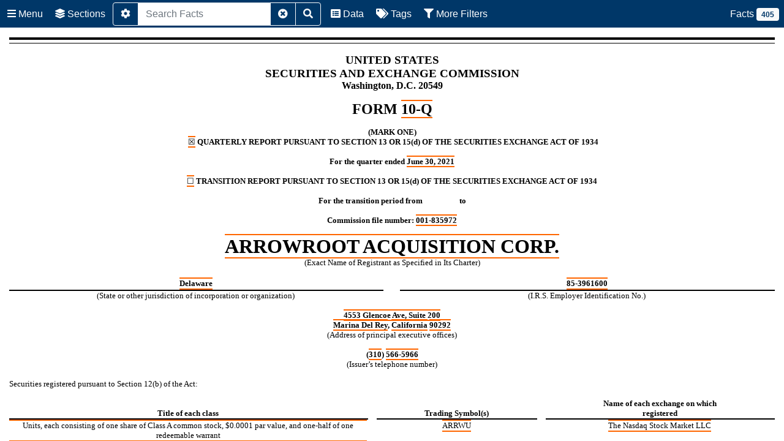

--- FILE ---
content_type: text/html
request_url: https://www.sec.gov/Archives/edgar/data/1835972/000114036121028484/brhc10027826_10q.htm
body_size: 66680
content:
<html xmlns:xbrli="http://www.xbrl.org/2003/instance" xmlns:link="http://www.xbrl.org/2003/linkbase" xmlns:xlink="http://www.w3.org/1999/xlink" xmlns:xsi="http://www.w3.org/2001/XMLSchema-instance" xmlns:xbrldi="http://xbrl.org/2006/xbrldi" xmlns:iso4217="http://www.xbrl.org/2003/iso4217" xmlns:ix="http://www.xbrl.org/2013/inlineXBRL" xmlns:ixt="http://www.xbrl.org/inlineXBRL/transformation/2015-02-26" xmlns:ixt-sec="http://www.sec.gov/inlineXBRL/transformation/2015-08-31" xmlns:us-gaap="http://fasb.org/us-gaap/2021-01-31" xmlns:dei="http://xbrl.sec.gov/dei/2021" xmlns:utr="http://www.xbrl.org/2009/utr" xmlns:country="http://xbrl.sec.gov/country/2021" xmlns:currency="http://xbrl.sec.gov/currency/2021" xmlns:naics="http://xbrl.sec.gov/naics/2021" xmlns:sic="http://xbrl.sec.gov/sic/2021" xmlns:stpr="http://xbrl.sec.gov/stpr/2021" xmlns:exch="http://xbrl.sec.gov/exch/2021" xmlns:srt="http://fasb.org/srt/2021-01-31" xmlns:dtr-types="http://www.xbrl.org/dtr/type/2020-01-21" xmlns:arrw="http://arrowrootcapital.com/20210630" xmlns="http://www.w3.org/1999/xhtml">
  <head>
    <title></title>
    <!-- Licensed to: Broadridge
         Document created using EDGARfilings PROfile 8.0.0.0
         Copyright 1995 - 2021 Broadridge -->
    <meta http-equiv="Content-Type" content="text/html" />
</head>

<body style="background-color: #ffffff; color: #000000;">
<div id="DSPFiXBRLHidden" style="display: none;"><ix:header><ix:hidden><ix:nonNumeric name="dei:AmendmentFlag" id="Fact_ac9c03d3e5d94bf4b4b6b6ce0747728f" contextRef="c20210101to20210630" format="ixt:booleanfalse">false</ix:nonNumeric><ix:nonNumeric name="dei:CurrentFiscalYearEndDate" id="Fact_cdb29331832545f1bee7c68cc525c16b" contextRef="c20210101to20210630" format="ixt:datemonthday">12-31</ix:nonNumeric><ix:nonNumeric name="dei:DocumentFiscalYearFocus" id="Fact_ee0af79da92c424d8b7902790788a02d" contextRef="c20210101to20210630">2021</ix:nonNumeric><ix:nonNumeric name="dei:DocumentFiscalPeriodFocus" id="Fact_436cdf1175bd44e09beede58f8a5fee9" contextRef="c20210101to20210630">Q2</ix:nonNumeric><ix:nonNumeric name="dei:EntityCentralIndexKey" id="Fact_9559f6a8498f4bafa7aa4d542e43e401" contextRef="c20210101to20210630">0001835972</ix:nonNumeric><ix:nonNumeric name="arrw:PeriodToRedeemPublicSharesIfBusinessCombinationIsNotCompletedWithinInitialCombinationPeriod" id="Fact_bd9a82d3594d4bce83acb647023a6f68" contextRef="c20210101to20210630">P10D</ix:nonNumeric><ix:nonFraction name="us-gaap:StockholdersEquityNoteStockSplitConversionRatio1" id="Fact_6468ad93273348b8a3f9b92545f72cdf" contextRef="c20201201to20201231_RelatedPartyTransactionsByRelatedPartyAxis_InvestorMember_StatementClassOfStockAxis_CommonClassBMember" unitRef="U005" decimals="2">1.25</ix:nonFraction><ix:nonFraction name="arrw:UnitsNumberOfSecuritiesCalledByUnits" id="Fact_202aad8055d24d00aa54c10233107003" contextRef="c20210304_ClassOfWarrantOrRightAxis_RedeemableWarrantsMember" unitRef="U001" decimals="INF">0.5</ix:nonFraction><ix:nonFraction name="us-gaap:InvestmentsFairValueDisclosure" id="Fact_0c687fcd40114b399273edf7425923e4" contextRef="c20210630_CashAndCashEquivalentsAxis_CashMember_FairValueByFairValueHierarchyLevelAxis_FairValueInputsLevel1Member_FairValueByMeasurementFrequencyAxis_FairValueMeasurementsRecurringMember" unitRef="U002" decimals="0">79</ix:nonFraction></ix:hidden><ix:references><link:schemaRef xlink:href="arrw-20210630.xsd" xlink:type="simple"></link:schemaRef></ix:references><ix:resources><xbrli:context id="c20210101to20210630"><xbrli:entity><xbrli:identifier scheme="http://www.sec.gov/CIK">0001835972</xbrli:identifier></xbrli:entity><xbrli:period><xbrli:startDate>2021-01-01</xbrli:startDate><xbrli:endDate>2021-06-30</xbrli:endDate></xbrli:period></xbrli:context><xbrli:context id="c20210101to20210630_StatementClassOfStockAxis_RedeemableWarrantsMember"><xbrli:entity><xbrli:identifier scheme="http://www.sec.gov/CIK">0001835972</xbrli:identifier><xbrli:segment><xbrldi:explicitMember dimension="us-gaap:StatementClassOfStockAxis">arrw:RedeemableWarrantsMember</xbrldi:explicitMember></xbrli:segment></xbrli:entity><xbrli:period><xbrli:startDate>2021-01-01</xbrli:startDate><xbrli:endDate>2021-06-30</xbrli:endDate></xbrli:period></xbrli:context><xbrli:context id="c20210101to20210630_StatementClassOfStockAxis_CommonClassAMember"><xbrli:entity><xbrli:identifier scheme="http://www.sec.gov/CIK">0001835972</xbrli:identifier><xbrli:segment><xbrldi:explicitMember dimension="us-gaap:StatementClassOfStockAxis">us-gaap:CommonClassAMember</xbrldi:explicitMember></xbrli:segment></xbrli:entity><xbrli:period><xbrli:startDate>2021-01-01</xbrli:startDate><xbrli:endDate>2021-06-30</xbrli:endDate></xbrli:period></xbrli:context><xbrli:context id="c20210101to20210630_StatementClassOfStockAxis_PublicSharesMember"><xbrli:entity><xbrli:identifier scheme="http://www.sec.gov/CIK">0001835972</xbrli:identifier><xbrli:segment><xbrldi:explicitMember dimension="us-gaap:StatementClassOfStockAxis">arrw:PublicSharesMember</xbrldi:explicitMember></xbrli:segment></xbrli:entity><xbrli:period><xbrli:startDate>2021-01-01</xbrli:startDate><xbrli:endDate>2021-06-30</xbrli:endDate></xbrli:period></xbrli:context><xbrli:context id="c20210816_StatementClassOfStockAxis_CommonClassBMember"><xbrli:entity><xbrli:identifier scheme="http://www.sec.gov/CIK">0001835972</xbrli:identifier><xbrli:segment><xbrldi:explicitMember dimension="us-gaap:StatementClassOfStockAxis">us-gaap:CommonClassBMember</xbrldi:explicitMember></xbrli:segment></xbrli:entity><xbrli:period><xbrli:instant>2021-08-16</xbrli:instant></xbrli:period></xbrli:context><xbrli:context id="c20210816_StatementClassOfStockAxis_CommonClassAMember"><xbrli:entity><xbrli:identifier scheme="http://www.sec.gov/CIK">0001835972</xbrli:identifier><xbrli:segment><xbrldi:explicitMember dimension="us-gaap:StatementClassOfStockAxis">us-gaap:CommonClassAMember</xbrldi:explicitMember></xbrli:segment></xbrli:entity><xbrli:period><xbrli:instant>2021-08-16</xbrli:instant></xbrli:period></xbrli:context><xbrli:context id="c20201231"><xbrli:entity><xbrli:identifier scheme="http://www.sec.gov/CIK">0001835972</xbrli:identifier></xbrli:entity><xbrli:period><xbrli:instant>2020-12-31</xbrli:instant></xbrli:period></xbrli:context><xbrli:context id="c20210630"><xbrli:entity><xbrli:identifier scheme="http://www.sec.gov/CIK">0001835972</xbrli:identifier></xbrli:entity><xbrli:period><xbrli:instant>2021-06-30</xbrli:instant></xbrli:period></xbrli:context><xbrli:context id="c20201231_StatementClassOfStockAxis_CommonClassAMember"><xbrli:entity><xbrli:identifier scheme="http://www.sec.gov/CIK">0001835972</xbrli:identifier><xbrli:segment><xbrldi:explicitMember dimension="us-gaap:StatementClassOfStockAxis">us-gaap:CommonClassAMember</xbrldi:explicitMember></xbrli:segment></xbrli:entity><xbrli:period><xbrli:instant>2020-12-31</xbrli:instant></xbrli:period></xbrli:context><xbrli:context id="c20210630_StatementClassOfStockAxis_CommonClassBMember"><xbrli:entity><xbrli:identifier scheme="http://www.sec.gov/CIK">0001835972</xbrli:identifier><xbrli:segment><xbrldi:explicitMember dimension="us-gaap:StatementClassOfStockAxis">us-gaap:CommonClassBMember</xbrldi:explicitMember></xbrli:segment></xbrli:entity><xbrli:period><xbrli:instant>2021-06-30</xbrli:instant></xbrli:period></xbrli:context><xbrli:context id="c20201231_StatementClassOfStockAxis_CommonClassBMember"><xbrli:entity><xbrli:identifier scheme="http://www.sec.gov/CIK">0001835972</xbrli:identifier><xbrli:segment><xbrldi:explicitMember dimension="us-gaap:StatementClassOfStockAxis">us-gaap:CommonClassBMember</xbrldi:explicitMember></xbrli:segment></xbrli:entity><xbrli:period><xbrli:instant>2020-12-31</xbrli:instant></xbrli:period></xbrli:context><xbrli:context id="c20210630_StatementClassOfStockAxis_CommonClassAMember"><xbrli:entity><xbrli:identifier scheme="http://www.sec.gov/CIK">0001835972</xbrli:identifier><xbrli:segment><xbrldi:explicitMember dimension="us-gaap:StatementClassOfStockAxis">us-gaap:CommonClassAMember</xbrldi:explicitMember></xbrli:segment></xbrli:entity><xbrli:period><xbrli:instant>2021-06-30</xbrli:instant></xbrli:period></xbrli:context><xbrli:context id="c20210401to20210630"><xbrli:entity><xbrli:identifier scheme="http://www.sec.gov/CIK">0001835972</xbrli:identifier></xbrli:entity><xbrli:period><xbrli:startDate>2021-04-01</xbrli:startDate><xbrli:endDate>2021-06-30</xbrli:endDate></xbrli:period></xbrli:context><xbrli:context id="c20210401to20210630_StatementClassOfStockAxis_CommonClassAMember"><xbrli:entity><xbrli:identifier scheme="http://www.sec.gov/CIK">0001835972</xbrli:identifier><xbrli:segment><xbrldi:explicitMember dimension="us-gaap:StatementClassOfStockAxis">us-gaap:CommonClassAMember</xbrldi:explicitMember></xbrli:segment></xbrli:entity><xbrli:period><xbrli:startDate>2021-04-01</xbrli:startDate><xbrli:endDate>2021-06-30</xbrli:endDate></xbrli:period></xbrli:context><xbrli:context id="c20210101to20210630_StatementClassOfStockAxis_CommonClassBMember"><xbrli:entity><xbrli:identifier scheme="http://www.sec.gov/CIK">0001835972</xbrli:identifier><xbrli:segment><xbrldi:explicitMember dimension="us-gaap:StatementClassOfStockAxis">us-gaap:CommonClassBMember</xbrldi:explicitMember></xbrli:segment></xbrli:entity><xbrli:period><xbrli:startDate>2021-01-01</xbrli:startDate><xbrli:endDate>2021-06-30</xbrli:endDate></xbrli:period></xbrli:context><xbrli:context id="c20210401to20210630_StatementClassOfStockAxis_CommonClassBMember"><xbrli:entity><xbrli:identifier scheme="http://www.sec.gov/CIK">0001835972</xbrli:identifier><xbrli:segment><xbrldi:explicitMember dimension="us-gaap:StatementClassOfStockAxis">us-gaap:CommonClassBMember</xbrldi:explicitMember></xbrli:segment></xbrli:entity><xbrli:period><xbrli:startDate>2021-04-01</xbrli:startDate><xbrli:endDate>2021-06-30</xbrli:endDate></xbrli:period></xbrli:context><xbrli:context id="c20201231_StatementEquityComponentsAxis_AdditionalPaidInCapitalMember"><xbrli:entity><xbrli:identifier scheme="http://www.sec.gov/CIK">0001835972</xbrli:identifier><xbrli:segment><xbrldi:explicitMember dimension="us-gaap:StatementEquityComponentsAxis">us-gaap:AdditionalPaidInCapitalMember</xbrldi:explicitMember></xbrli:segment></xbrli:entity><xbrli:period><xbrli:instant>2020-12-31</xbrli:instant></xbrli:period></xbrli:context><xbrli:context id="c20201231_StatementClassOfStockAxis_CommonClassBMember_StatementEquityComponentsAxis_CommonStockMember"><xbrli:entity><xbrli:identifier scheme="http://www.sec.gov/CIK">0001835972</xbrli:identifier><xbrli:segment><xbrldi:explicitMember dimension="us-gaap:StatementEquityComponentsAxis">us-gaap:CommonStockMember</xbrldi:explicitMember><xbrldi:explicitMember dimension="us-gaap:StatementClassOfStockAxis">us-gaap:CommonClassBMember</xbrldi:explicitMember></xbrli:segment></xbrli:entity><xbrli:period><xbrli:instant>2020-12-31</xbrli:instant></xbrli:period></xbrli:context><xbrli:context id="c20201231_StatementEquityComponentsAxis_RetainedEarningsMember"><xbrli:entity><xbrli:identifier scheme="http://www.sec.gov/CIK">0001835972</xbrli:identifier><xbrli:segment><xbrldi:explicitMember dimension="us-gaap:StatementEquityComponentsAxis">us-gaap:RetainedEarningsMember</xbrldi:explicitMember></xbrli:segment></xbrli:entity><xbrli:period><xbrli:instant>2020-12-31</xbrli:instant></xbrli:period></xbrli:context><xbrli:context id="c20201231_StatementClassOfStockAxis_CommonClassAMember_StatementEquityComponentsAxis_CommonStockMember"><xbrli:entity><xbrli:identifier scheme="http://www.sec.gov/CIK">0001835972</xbrli:identifier><xbrli:segment><xbrldi:explicitMember dimension="us-gaap:StatementEquityComponentsAxis">us-gaap:CommonStockMember</xbrldi:explicitMember><xbrldi:explicitMember dimension="us-gaap:StatementClassOfStockAxis">us-gaap:CommonClassAMember</xbrldi:explicitMember></xbrli:segment></xbrli:entity><xbrli:period><xbrli:instant>2020-12-31</xbrli:instant></xbrli:period></xbrli:context><xbrli:context id="c20210101to20210331"><xbrli:entity><xbrli:identifier scheme="http://www.sec.gov/CIK">0001835972</xbrli:identifier></xbrli:entity><xbrli:period><xbrli:startDate>2021-01-01</xbrli:startDate><xbrli:endDate>2021-03-31</xbrli:endDate></xbrli:period></xbrli:context><xbrli:context id="c20210101to20210331_StatementEquityComponentsAxis_RetainedEarningsMember"><xbrli:entity><xbrli:identifier scheme="http://www.sec.gov/CIK">0001835972</xbrli:identifier><xbrli:segment><xbrldi:explicitMember dimension="us-gaap:StatementEquityComponentsAxis">us-gaap:RetainedEarningsMember</xbrldi:explicitMember></xbrli:segment></xbrli:entity><xbrli:period><xbrli:startDate>2021-01-01</xbrli:startDate><xbrli:endDate>2021-03-31</xbrli:endDate></xbrli:period></xbrli:context><xbrli:context id="c20210101to20210331_StatementEquityComponentsAxis_AdditionalPaidInCapitalMember"><xbrli:entity><xbrli:identifier scheme="http://www.sec.gov/CIK">0001835972</xbrli:identifier><xbrli:segment><xbrldi:explicitMember dimension="us-gaap:StatementEquityComponentsAxis">us-gaap:AdditionalPaidInCapitalMember</xbrldi:explicitMember></xbrli:segment></xbrli:entity><xbrli:period><xbrli:startDate>2021-01-01</xbrli:startDate><xbrli:endDate>2021-03-31</xbrli:endDate></xbrli:period></xbrli:context><xbrli:context id="c20210101to20210331_StatementClassOfStockAxis_CommonClassAMember_StatementEquityComponentsAxis_CommonStockMember"><xbrli:entity><xbrli:identifier scheme="http://www.sec.gov/CIK">0001835972</xbrli:identifier><xbrli:segment><xbrldi:explicitMember dimension="us-gaap:StatementClassOfStockAxis">us-gaap:CommonClassAMember</xbrldi:explicitMember><xbrldi:explicitMember dimension="us-gaap:StatementEquityComponentsAxis">us-gaap:CommonStockMember</xbrldi:explicitMember></xbrli:segment></xbrli:entity><xbrli:period><xbrli:startDate>2021-01-01</xbrli:startDate><xbrli:endDate>2021-03-31</xbrli:endDate></xbrli:period></xbrli:context><xbrli:context id="c20210101to20210331_StatementClassOfStockAxis_CommonClassBMember_StatementEquityComponentsAxis_CommonStockMember"><xbrli:entity><xbrli:identifier scheme="http://www.sec.gov/CIK">0001835972</xbrli:identifier><xbrli:segment><xbrldi:explicitMember dimension="us-gaap:StatementClassOfStockAxis">us-gaap:CommonClassBMember</xbrldi:explicitMember><xbrldi:explicitMember dimension="us-gaap:StatementEquityComponentsAxis">us-gaap:CommonStockMember</xbrldi:explicitMember></xbrli:segment></xbrli:entity><xbrli:period><xbrli:startDate>2021-01-01</xbrli:startDate><xbrli:endDate>2021-03-31</xbrli:endDate></xbrli:period></xbrli:context><xbrli:context id="c20210401to20210630_StatementClassOfStockAxis_CommonClassBMember_StatementEquityComponentsAxis_CommonStockMember"><xbrli:entity><xbrli:identifier scheme="http://www.sec.gov/CIK">0001835972</xbrli:identifier><xbrli:segment><xbrldi:explicitMember dimension="us-gaap:StatementClassOfStockAxis">us-gaap:CommonClassBMember</xbrldi:explicitMember><xbrldi:explicitMember dimension="us-gaap:StatementEquityComponentsAxis">us-gaap:CommonStockMember</xbrldi:explicitMember></xbrli:segment></xbrli:entity><xbrli:period><xbrli:startDate>2021-04-01</xbrli:startDate><xbrli:endDate>2021-06-30</xbrli:endDate></xbrli:period></xbrli:context><xbrli:context id="c20210401to20210630_StatementEquityComponentsAxis_RetainedEarningsMember"><xbrli:entity><xbrli:identifier scheme="http://www.sec.gov/CIK">0001835972</xbrli:identifier><xbrli:segment><xbrldi:explicitMember dimension="us-gaap:StatementEquityComponentsAxis">us-gaap:RetainedEarningsMember</xbrldi:explicitMember></xbrli:segment></xbrli:entity><xbrli:period><xbrli:startDate>2021-04-01</xbrli:startDate><xbrli:endDate>2021-06-30</xbrli:endDate></xbrli:period></xbrli:context><xbrli:context id="c20210401to20210630_StatementEquityComponentsAxis_AdditionalPaidInCapitalMember"><xbrli:entity><xbrli:identifier scheme="http://www.sec.gov/CIK">0001835972</xbrli:identifier><xbrli:segment><xbrldi:explicitMember dimension="us-gaap:StatementEquityComponentsAxis">us-gaap:AdditionalPaidInCapitalMember</xbrldi:explicitMember></xbrli:segment></xbrli:entity><xbrli:period><xbrli:startDate>2021-04-01</xbrli:startDate><xbrli:endDate>2021-06-30</xbrli:endDate></xbrli:period></xbrli:context><xbrli:context id="c20210401to20210630_StatementClassOfStockAxis_CommonClassAMember_StatementEquityComponentsAxis_CommonStockMember"><xbrli:entity><xbrli:identifier scheme="http://www.sec.gov/CIK">0001835972</xbrli:identifier><xbrli:segment><xbrldi:explicitMember dimension="us-gaap:StatementClassOfStockAxis">us-gaap:CommonClassAMember</xbrldi:explicitMember><xbrldi:explicitMember dimension="us-gaap:StatementEquityComponentsAxis">us-gaap:CommonStockMember</xbrldi:explicitMember></xbrli:segment></xbrli:entity><xbrli:period><xbrli:startDate>2021-04-01</xbrli:startDate><xbrli:endDate>2021-06-30</xbrli:endDate></xbrli:period></xbrli:context><xbrli:context id="c20210331_StatementEquityComponentsAxis_AdditionalPaidInCapitalMember"><xbrli:entity><xbrli:identifier scheme="http://www.sec.gov/CIK">0001835972</xbrli:identifier><xbrli:segment><xbrldi:explicitMember dimension="us-gaap:StatementEquityComponentsAxis">us-gaap:AdditionalPaidInCapitalMember</xbrldi:explicitMember></xbrli:segment></xbrli:entity><xbrli:period><xbrli:instant>2021-03-31</xbrli:instant></xbrli:period></xbrli:context><xbrli:context id="c20210630_StatementEquityComponentsAxis_AdditionalPaidInCapitalMember"><xbrli:entity><xbrli:identifier scheme="http://www.sec.gov/CIK">0001835972</xbrli:identifier><xbrli:segment><xbrldi:explicitMember dimension="us-gaap:StatementEquityComponentsAxis">us-gaap:AdditionalPaidInCapitalMember</xbrldi:explicitMember></xbrli:segment></xbrli:entity><xbrli:period><xbrli:instant>2021-06-30</xbrli:instant></xbrli:period></xbrli:context><xbrli:context id="c20210331_StatementClassOfStockAxis_CommonClassBMember_StatementEquityComponentsAxis_CommonStockMember"><xbrli:entity><xbrli:identifier scheme="http://www.sec.gov/CIK">0001835972</xbrli:identifier><xbrli:segment><xbrldi:explicitMember dimension="us-gaap:StatementClassOfStockAxis">us-gaap:CommonClassBMember</xbrldi:explicitMember><xbrldi:explicitMember dimension="us-gaap:StatementEquityComponentsAxis">us-gaap:CommonStockMember</xbrldi:explicitMember></xbrli:segment></xbrli:entity><xbrli:period><xbrli:instant>2021-03-31</xbrli:instant></xbrli:period></xbrli:context><xbrli:context id="c20210630_StatementClassOfStockAxis_CommonClassAMember_StatementEquityComponentsAxis_CommonStockMember"><xbrli:entity><xbrli:identifier scheme="http://www.sec.gov/CIK">0001835972</xbrli:identifier><xbrli:segment><xbrldi:explicitMember dimension="us-gaap:StatementClassOfStockAxis">us-gaap:CommonClassAMember</xbrldi:explicitMember><xbrldi:explicitMember dimension="us-gaap:StatementEquityComponentsAxis">us-gaap:CommonStockMember</xbrldi:explicitMember></xbrli:segment></xbrli:entity><xbrli:period><xbrli:instant>2021-06-30</xbrli:instant></xbrli:period></xbrli:context><xbrli:context id="c20210331_StatementEquityComponentsAxis_RetainedEarningsMember"><xbrli:entity><xbrli:identifier scheme="http://www.sec.gov/CIK">0001835972</xbrli:identifier><xbrli:segment><xbrldi:explicitMember dimension="us-gaap:StatementEquityComponentsAxis">us-gaap:RetainedEarningsMember</xbrldi:explicitMember></xbrli:segment></xbrli:entity><xbrli:period><xbrli:instant>2021-03-31</xbrli:instant></xbrli:period></xbrli:context><xbrli:context id="c20210630_StatementClassOfStockAxis_CommonClassBMember_StatementEquityComponentsAxis_CommonStockMember"><xbrli:entity><xbrli:identifier scheme="http://www.sec.gov/CIK">0001835972</xbrli:identifier><xbrli:segment><xbrldi:explicitMember dimension="us-gaap:StatementClassOfStockAxis">us-gaap:CommonClassBMember</xbrldi:explicitMember><xbrldi:explicitMember dimension="us-gaap:StatementEquityComponentsAxis">us-gaap:CommonStockMember</xbrldi:explicitMember></xbrli:segment></xbrli:entity><xbrli:period><xbrli:instant>2021-06-30</xbrli:instant></xbrli:period></xbrli:context><xbrli:context id="c20210331"><xbrli:entity><xbrli:identifier scheme="http://www.sec.gov/CIK">0001835972</xbrli:identifier></xbrli:entity><xbrli:period><xbrli:instant>2021-03-31</xbrli:instant></xbrli:period></xbrli:context><xbrli:context id="c20210331_StatementClassOfStockAxis_CommonClassAMember_StatementEquityComponentsAxis_CommonStockMember"><xbrli:entity><xbrli:identifier scheme="http://www.sec.gov/CIK">0001835972</xbrli:identifier><xbrli:segment><xbrldi:explicitMember dimension="us-gaap:StatementEquityComponentsAxis">us-gaap:CommonStockMember</xbrldi:explicitMember><xbrldi:explicitMember dimension="us-gaap:StatementClassOfStockAxis">us-gaap:CommonClassAMember</xbrldi:explicitMember></xbrli:segment></xbrli:entity><xbrli:period><xbrli:instant>2021-03-31</xbrli:instant></xbrli:period></xbrli:context><xbrli:context id="c20210630_StatementEquityComponentsAxis_RetainedEarningsMember"><xbrli:entity><xbrli:identifier scheme="http://www.sec.gov/CIK">0001835972</xbrli:identifier><xbrli:segment><xbrldi:explicitMember dimension="us-gaap:StatementEquityComponentsAxis">us-gaap:RetainedEarningsMember</xbrldi:explicitMember></xbrli:segment></xbrli:entity><xbrli:period><xbrli:instant>2021-06-30</xbrli:instant></xbrli:period></xbrli:context><xbrli:context id="c20210304to20210304_SubsidiarySaleOfStockAxis_IPOMember"><xbrli:entity><xbrli:identifier scheme="http://www.sec.gov/CIK">0001835972</xbrli:identifier><xbrli:segment><xbrldi:explicitMember dimension="us-gaap:SubsidiarySaleOfStockAxis">us-gaap:IPOMember</xbrldi:explicitMember></xbrli:segment></xbrli:entity><xbrli:period><xbrli:startDate>2021-03-04</xbrli:startDate><xbrli:endDate>2021-03-04</xbrli:endDate></xbrli:period></xbrli:context><xbrli:context id="c20210304to20210304_SubsidiarySaleOfStockAxis_OverAllotmentOptionMember"><xbrli:entity><xbrli:identifier scheme="http://www.sec.gov/CIK">0001835972</xbrli:identifier><xbrli:segment><xbrldi:explicitMember dimension="us-gaap:SubsidiarySaleOfStockAxis">us-gaap:OverAllotmentOptionMember</xbrldi:explicitMember></xbrli:segment></xbrli:entity><xbrli:period><xbrli:startDate>2021-03-04</xbrli:startDate><xbrli:endDate>2021-03-04</xbrli:endDate></xbrli:period></xbrli:context><xbrli:context id="c20210304_ClassOfWarrantOrRightAxis_PrivatePlacementWarrantsMember"><xbrli:entity><xbrli:identifier scheme="http://www.sec.gov/CIK">0001835972</xbrli:identifier><xbrli:segment><xbrldi:explicitMember dimension="us-gaap:ClassOfWarrantOrRightAxis">arrw:PrivatePlacementWarrantsMember</xbrldi:explicitMember></xbrli:segment></xbrli:entity><xbrli:period><xbrli:instant>2021-03-04</xbrli:instant></xbrli:period></xbrli:context><xbrli:context id="c20210304_SubsidiarySaleOfStockAxis_OverAllotmentOptionMember"><xbrli:entity><xbrli:identifier scheme="http://www.sec.gov/CIK">0001835972</xbrli:identifier><xbrli:segment><xbrldi:explicitMember dimension="us-gaap:SubsidiarySaleOfStockAxis">us-gaap:OverAllotmentOptionMember</xbrldi:explicitMember></xbrli:segment></xbrli:entity><xbrli:period><xbrli:instant>2021-03-04</xbrli:instant></xbrli:period></xbrli:context><xbrli:context id="c20210304_SubsidiarySaleOfStockAxis_IPOMember"><xbrli:entity><xbrli:identifier scheme="http://www.sec.gov/CIK">0001835972</xbrli:identifier><xbrli:segment><xbrldi:explicitMember dimension="us-gaap:SubsidiarySaleOfStockAxis">us-gaap:IPOMember</xbrldi:explicitMember></xbrli:segment></xbrli:entity><xbrli:period><xbrli:instant>2021-03-04</xbrli:instant></xbrli:period></xbrli:context><xbrli:context id="c20210304to20210304"><xbrli:entity><xbrli:identifier scheme="http://www.sec.gov/CIK">0001835972</xbrli:identifier></xbrli:entity><xbrli:period><xbrli:startDate>2021-03-04</xbrli:startDate><xbrli:endDate>2021-03-04</xbrli:endDate></xbrli:period></xbrli:context><xbrli:context id="c20210304"><xbrli:entity><xbrli:identifier scheme="http://www.sec.gov/CIK">0001835972</xbrli:identifier></xbrli:entity><xbrli:period><xbrli:instant>2021-03-04</xbrli:instant></xbrli:period></xbrli:context><xbrli:context id="c20210304to20210304_ClassOfWarrantOrRightAxis_PrivatePlacementWarrantsMember"><xbrli:entity><xbrli:identifier scheme="http://www.sec.gov/CIK">0001835972</xbrli:identifier><xbrli:segment><xbrldi:explicitMember dimension="us-gaap:ClassOfWarrantOrRightAxis">arrw:PrivatePlacementWarrantsMember</xbrldi:explicitMember></xbrli:segment></xbrli:entity><xbrli:period><xbrli:startDate>2021-03-04</xbrli:startDate><xbrli:endDate>2021-03-04</xbrli:endDate></xbrli:period></xbrli:context><xbrli:context id="c20210101to20210630_RangeAxis_MinimumMember"><xbrli:entity><xbrli:identifier scheme="http://www.sec.gov/CIK">0001835972</xbrli:identifier><xbrli:segment><xbrldi:explicitMember dimension="srt:RangeAxis">srt:MinimumMember</xbrldi:explicitMember></xbrli:segment></xbrli:entity><xbrli:period><xbrli:startDate>2021-01-01</xbrli:startDate><xbrli:endDate>2021-06-30</xbrli:endDate></xbrli:period></xbrli:context><xbrli:context id="c20210630_RangeAxis_MaximumMember"><xbrli:entity><xbrli:identifier scheme="http://www.sec.gov/CIK">0001835972</xbrli:identifier><xbrli:segment><xbrldi:explicitMember dimension="srt:RangeAxis">srt:MaximumMember</xbrldi:explicitMember></xbrli:segment></xbrli:entity><xbrli:period><xbrli:instant>2021-06-30</xbrli:instant></xbrli:period></xbrli:context><xbrli:context id="c20210304_StatementClassOfStockAxis_CommonClassAMember"><xbrli:entity><xbrli:identifier scheme="http://www.sec.gov/CIK">0001835972</xbrli:identifier><xbrli:segment><xbrldi:explicitMember dimension="us-gaap:StatementClassOfStockAxis">us-gaap:CommonClassAMember</xbrldi:explicitMember></xbrli:segment></xbrli:entity><xbrli:period><xbrli:instant>2021-03-04</xbrli:instant></xbrli:period></xbrli:context><xbrli:context id="c20210304_ClassOfWarrantOrRightAxis_RedeemableWarrantsMember"><xbrli:entity><xbrli:identifier scheme="http://www.sec.gov/CIK">0001835972</xbrli:identifier><xbrli:segment><xbrldi:explicitMember dimension="us-gaap:ClassOfWarrantOrRightAxis">arrw:RedeemableWarrantsMember</xbrldi:explicitMember></xbrli:segment></xbrli:entity><xbrli:period><xbrli:instant>2021-03-04</xbrli:instant></xbrli:period></xbrli:context><xbrli:context id="c20201201to20201231_RelatedPartyTransactionsByRelatedPartyAxis_InvestorMember_StatementClassOfStockAxis_CommonClassBMember"><xbrli:entity><xbrli:identifier scheme="http://www.sec.gov/CIK">0001835972</xbrli:identifier><xbrli:segment><xbrldi:explicitMember dimension="us-gaap:RelatedPartyTransactionsByRelatedPartyAxis">us-gaap:InvestorMember</xbrldi:explicitMember><xbrldi:explicitMember dimension="us-gaap:StatementClassOfStockAxis">us-gaap:CommonClassBMember</xbrldi:explicitMember></xbrli:segment></xbrli:entity><xbrli:period><xbrli:startDate>2020-12-01</xbrli:startDate><xbrli:endDate>2020-12-31</xbrli:endDate></xbrli:period></xbrli:context><xbrli:context id="c20201101to20201130_RelatedPartyTransactionsByRelatedPartyAxis_InvestorMember_StatementClassOfStockAxis_CommonClassBMember"><xbrli:entity><xbrli:identifier scheme="http://www.sec.gov/CIK">0001835972</xbrli:identifier><xbrli:segment><xbrldi:explicitMember dimension="us-gaap:RelatedPartyTransactionsByRelatedPartyAxis">us-gaap:InvestorMember</xbrldi:explicitMember><xbrldi:explicitMember dimension="us-gaap:StatementClassOfStockAxis">us-gaap:CommonClassBMember</xbrldi:explicitMember></xbrli:segment></xbrli:entity><xbrli:period><xbrli:startDate>2020-11-01</xbrli:startDate><xbrli:endDate>2020-11-30</xbrli:endDate></xbrli:period></xbrli:context><xbrli:context id="c20210304_RelatedPartyTransactionsByRelatedPartyAxis_InvestorMember_StatementClassOfStockAxis_CommonClassBMember"><xbrli:entity><xbrli:identifier scheme="http://www.sec.gov/CIK">0001835972</xbrli:identifier><xbrli:segment><xbrldi:explicitMember dimension="us-gaap:StatementClassOfStockAxis">us-gaap:CommonClassBMember</xbrldi:explicitMember><xbrldi:explicitMember dimension="us-gaap:RelatedPartyTransactionsByRelatedPartyAxis">us-gaap:InvestorMember</xbrldi:explicitMember></xbrli:segment></xbrli:entity><xbrli:period><xbrli:instant>2021-03-04</xbrli:instant></xbrli:period></xbrli:context><xbrli:context id="c20201130_RangeAxis_MaximumMember_RelatedPartyTransactionsByRelatedPartyAxis_InvestorMember_StatementClassOfStockAxis_CommonClassBMember"><xbrli:entity><xbrli:identifier scheme="http://www.sec.gov/CIK">0001835972</xbrli:identifier><xbrli:segment><xbrldi:explicitMember dimension="us-gaap:RelatedPartyTransactionsByRelatedPartyAxis">us-gaap:InvestorMember</xbrldi:explicitMember><xbrldi:explicitMember dimension="us-gaap:StatementClassOfStockAxis">us-gaap:CommonClassBMember</xbrldi:explicitMember><xbrldi:explicitMember dimension="srt:RangeAxis">srt:MaximumMember</xbrldi:explicitMember></xbrli:segment></xbrli:entity><xbrli:period><xbrli:instant>2020-11-30</xbrli:instant></xbrli:period></xbrli:context><xbrli:context id="c20201130_RelatedPartyTransactionsByRelatedPartyAxis_InvestorMember_StatementClassOfStockAxis_CommonClassBMember"><xbrli:entity><xbrli:identifier scheme="http://www.sec.gov/CIK">0001835972</xbrli:identifier><xbrli:segment><xbrldi:explicitMember dimension="us-gaap:RelatedPartyTransactionsByRelatedPartyAxis">us-gaap:InvestorMember</xbrldi:explicitMember><xbrldi:explicitMember dimension="us-gaap:StatementClassOfStockAxis">us-gaap:CommonClassBMember</xbrldi:explicitMember></xbrli:segment></xbrli:entity><xbrli:period><xbrli:instant>2020-11-30</xbrli:instant></xbrli:period></xbrli:context><xbrli:context id="c20210101to20210630_RelatedPartyTransactionsByRelatedPartyAxis_InvestorMember_StatementClassOfStockAxis_CommonClassAMember"><xbrli:entity><xbrli:identifier scheme="http://www.sec.gov/CIK">0001835972</xbrli:identifier><xbrli:segment><xbrldi:explicitMember dimension="us-gaap:RelatedPartyTransactionsByRelatedPartyAxis">us-gaap:InvestorMember</xbrldi:explicitMember><xbrldi:explicitMember dimension="us-gaap:StatementClassOfStockAxis">us-gaap:CommonClassAMember</xbrldi:explicitMember></xbrli:segment></xbrli:entity><xbrli:period><xbrli:startDate>2021-01-01</xbrli:startDate><xbrli:endDate>2021-06-30</xbrli:endDate></xbrli:period></xbrli:context><xbrli:context id="c20210630_RangeAxis_MinimumMember_RelatedPartyTransactionsByRelatedPartyAxis_InvestorMember_StatementClassOfStockAxis_CommonClassAMember"><xbrli:entity><xbrli:identifier scheme="http://www.sec.gov/CIK">0001835972</xbrli:identifier><xbrli:segment><xbrldi:explicitMember dimension="us-gaap:RelatedPartyTransactionsByRelatedPartyAxis">us-gaap:InvestorMember</xbrldi:explicitMember><xbrldi:explicitMember dimension="us-gaap:StatementClassOfStockAxis">us-gaap:CommonClassAMember</xbrldi:explicitMember><xbrldi:explicitMember dimension="srt:RangeAxis">srt:MinimumMember</xbrldi:explicitMember></xbrli:segment></xbrli:entity><xbrli:period><xbrli:instant>2021-06-30</xbrli:instant></xbrli:period></xbrli:context><xbrli:context id="c20210101to20210630_RangeAxis_MinimumMember_StatementClassOfStockAxis_CommonClassAMember"><xbrli:entity><xbrli:identifier scheme="http://www.sec.gov/CIK">0001835972</xbrli:identifier><xbrli:segment><xbrldi:explicitMember dimension="srt:RangeAxis">srt:MinimumMember</xbrldi:explicitMember><xbrldi:explicitMember dimension="us-gaap:StatementClassOfStockAxis">us-gaap:CommonClassAMember</xbrldi:explicitMember></xbrli:segment></xbrli:entity><xbrli:period><xbrli:startDate>2021-01-01</xbrli:startDate><xbrli:endDate>2021-06-30</xbrli:endDate></xbrli:period></xbrli:context><xbrli:context id="c20210304to20210304_RelatedPartyTransactionAxis_AdministrativeSupportAgreementMember_RelatedPartyTransactionsByRelatedPartyAxis_InvestorMember"><xbrli:entity><xbrli:identifier scheme="http://www.sec.gov/CIK">0001835972</xbrli:identifier><xbrli:segment><xbrldi:explicitMember dimension="us-gaap:RelatedPartyTransactionsByRelatedPartyAxis">us-gaap:InvestorMember</xbrldi:explicitMember><xbrldi:explicitMember dimension="us-gaap:RelatedPartyTransactionAxis">arrw:AdministrativeSupportAgreementMember</xbrldi:explicitMember></xbrli:segment></xbrli:entity><xbrli:period><xbrli:startDate>2021-03-04</xbrli:startDate><xbrli:endDate>2021-03-04</xbrli:endDate></xbrli:period></xbrli:context><xbrli:context id="c20210401to20210630_RelatedPartyTransactionAxis_AdministrativeSupportAgreementMember_RelatedPartyTransactionsByRelatedPartyAxis_InvestorMember"><xbrli:entity><xbrli:identifier scheme="http://www.sec.gov/CIK">0001835972</xbrli:identifier><xbrli:segment><xbrldi:explicitMember dimension="us-gaap:RelatedPartyTransactionsByRelatedPartyAxis">us-gaap:InvestorMember</xbrldi:explicitMember><xbrldi:explicitMember dimension="us-gaap:RelatedPartyTransactionAxis">arrw:AdministrativeSupportAgreementMember</xbrldi:explicitMember></xbrli:segment></xbrli:entity><xbrli:period><xbrli:startDate>2021-04-01</xbrli:startDate><xbrli:endDate>2021-06-30</xbrli:endDate></xbrli:period></xbrli:context><xbrli:context id="c20210101to20210630_RelatedPartyTransactionAxis_AdministrativeSupportAgreementMember_RelatedPartyTransactionsByRelatedPartyAxis_InvestorMember"><xbrli:entity><xbrli:identifier scheme="http://www.sec.gov/CIK">0001835972</xbrli:identifier><xbrli:segment><xbrldi:explicitMember dimension="us-gaap:RelatedPartyTransactionAxis">arrw:AdministrativeSupportAgreementMember</xbrldi:explicitMember><xbrldi:explicitMember dimension="us-gaap:RelatedPartyTransactionsByRelatedPartyAxis">us-gaap:InvestorMember</xbrldi:explicitMember></xbrli:segment></xbrli:entity><xbrli:period><xbrli:startDate>2021-01-01</xbrli:startDate><xbrli:endDate>2021-06-30</xbrli:endDate></xbrli:period></xbrli:context><xbrli:context id="c20201221_RangeAxis_MaximumMember_RelatedPartyTransactionAxis_PromissoryNoteMember_RelatedPartyTransactionsByRelatedPartyAxis_InvestorMember"><xbrli:entity><xbrli:identifier scheme="http://www.sec.gov/CIK">0001835972</xbrli:identifier><xbrli:segment><xbrldi:explicitMember dimension="srt:RangeAxis">srt:MaximumMember</xbrldi:explicitMember><xbrldi:explicitMember dimension="us-gaap:RelatedPartyTransactionAxis">arrw:PromissoryNoteMember</xbrldi:explicitMember><xbrldi:explicitMember dimension="us-gaap:RelatedPartyTransactionsByRelatedPartyAxis">us-gaap:InvestorMember</xbrldi:explicitMember></xbrli:segment></xbrli:entity><xbrli:period><xbrli:instant>2020-12-21</xbrli:instant></xbrli:period></xbrli:context><xbrli:context id="c20210304to20210304_RelatedPartyTransactionAxis_PromissoryNoteMember_RelatedPartyTransactionsByRelatedPartyAxis_InvestorMember"><xbrli:entity><xbrli:identifier scheme="http://www.sec.gov/CIK">0001835972</xbrli:identifier><xbrli:segment><xbrldi:explicitMember dimension="us-gaap:RelatedPartyTransactionsByRelatedPartyAxis">us-gaap:InvestorMember</xbrldi:explicitMember><xbrldi:explicitMember dimension="us-gaap:RelatedPartyTransactionAxis">arrw:PromissoryNoteMember</xbrldi:explicitMember></xbrli:segment></xbrli:entity><xbrli:period><xbrli:startDate>2021-03-04</xbrli:startDate><xbrli:endDate>2021-03-04</xbrli:endDate></xbrli:period></xbrli:context><xbrli:context id="c20210101to20210630_RelatedPartyTransactionAxis_WorkingCapitalLoansMember_RelatedPartyTransactionsByRelatedPartyAxis_SponsorAffiliateOfSponsorOrCertainCompanyOfficersAndDirectorsMember"><xbrli:entity><xbrli:identifier scheme="http://www.sec.gov/CIK">0001835972</xbrli:identifier><xbrli:segment><xbrldi:explicitMember dimension="us-gaap:RelatedPartyTransactionsByRelatedPartyAxis">arrw:SponsorAffiliateOfSponsorOrCertainCompanyOfficersAndDirectorsMember</xbrldi:explicitMember><xbrldi:explicitMember dimension="us-gaap:RelatedPartyTransactionAxis">arrw:WorkingCapitalLoansMember</xbrldi:explicitMember></xbrli:segment></xbrli:entity><xbrli:period><xbrli:startDate>2021-01-01</xbrli:startDate><xbrli:endDate>2021-06-30</xbrli:endDate></xbrli:period></xbrli:context><xbrli:context id="c20210630_RelatedPartyTransactionAxis_WorkingCapitalLoansMember_RelatedPartyTransactionsByRelatedPartyAxis_SponsorAffiliateOfSponsorOrCertainCompanyOfficersAndDirectorsMember"><xbrli:entity><xbrli:identifier scheme="http://www.sec.gov/CIK">0001835972</xbrli:identifier><xbrli:segment><xbrldi:explicitMember dimension="us-gaap:RelatedPartyTransactionAxis">arrw:WorkingCapitalLoansMember</xbrldi:explicitMember><xbrldi:explicitMember dimension="us-gaap:RelatedPartyTransactionsByRelatedPartyAxis">arrw:SponsorAffiliateOfSponsorOrCertainCompanyOfficersAndDirectorsMember</xbrldi:explicitMember></xbrli:segment></xbrli:entity><xbrli:period><xbrli:instant>2021-06-30</xbrli:instant></xbrli:period></xbrli:context><xbrli:context id="c20201231_RelatedPartyTransactionAxis_WorkingCapitalLoansMember_RelatedPartyTransactionsByRelatedPartyAxis_SponsorAffiliateOfSponsorOrCertainCompanyOfficersAndDirectorsMember"><xbrli:entity><xbrli:identifier scheme="http://www.sec.gov/CIK">0001835972</xbrli:identifier><xbrli:segment><xbrldi:explicitMember dimension="us-gaap:RelatedPartyTransactionAxis">arrw:WorkingCapitalLoansMember</xbrldi:explicitMember><xbrldi:explicitMember dimension="us-gaap:RelatedPartyTransactionsByRelatedPartyAxis">arrw:SponsorAffiliateOfSponsorOrCertainCompanyOfficersAndDirectorsMember</xbrldi:explicitMember></xbrli:segment></xbrli:entity><xbrli:period><xbrli:instant>2020-12-31</xbrli:instant></xbrli:period></xbrli:context><xbrli:context id="c20210630_StatementClassOfStockAxis_CommonClassAMember_SubsidiarySaleOfStockAxis_AdditionalOfferingMember"><xbrli:entity><xbrli:identifier scheme="http://www.sec.gov/CIK">0001835972</xbrli:identifier><xbrli:segment><xbrldi:explicitMember dimension="us-gaap:StatementClassOfStockAxis">us-gaap:CommonClassAMember</xbrldi:explicitMember><xbrldi:explicitMember dimension="us-gaap:SubsidiarySaleOfStockAxis">arrw:AdditionalOfferingMember</xbrldi:explicitMember></xbrli:segment></xbrli:entity><xbrli:period><xbrli:instant>2021-06-30</xbrli:instant></xbrli:period></xbrli:context><xbrli:context id="c20210630_RangeAxis_MinimumMember_StatementClassOfStockAxis_CommonClassAMember"><xbrli:entity><xbrli:identifier scheme="http://www.sec.gov/CIK">0001835972</xbrli:identifier><xbrli:segment><xbrldi:explicitMember dimension="srt:RangeAxis">srt:MinimumMember</xbrldi:explicitMember><xbrldi:explicitMember dimension="us-gaap:StatementClassOfStockAxis">us-gaap:CommonClassAMember</xbrldi:explicitMember></xbrli:segment></xbrli:entity><xbrli:period><xbrli:instant>2021-06-30</xbrli:instant></xbrli:period></xbrli:context><xbrli:context id="c20210630_RangeAxis_MaximumMember_StatementClassOfStockAxis_CommonClassAMember_SubsidiarySaleOfStockAxis_AdditionalOfferingMember"><xbrli:entity><xbrli:identifier scheme="http://www.sec.gov/CIK">0001835972</xbrli:identifier><xbrli:segment><xbrldi:explicitMember dimension="us-gaap:SubsidiarySaleOfStockAxis">arrw:AdditionalOfferingMember</xbrldi:explicitMember><xbrldi:explicitMember dimension="us-gaap:StatementClassOfStockAxis">us-gaap:CommonClassAMember</xbrldi:explicitMember><xbrldi:explicitMember dimension="srt:RangeAxis">srt:MaximumMember</xbrldi:explicitMember></xbrli:segment></xbrli:entity><xbrli:period><xbrli:instant>2021-06-30</xbrli:instant></xbrli:period></xbrli:context><xbrli:context id="c20210101to20210630_RangeAxis_MinimumMember_SubsidiarySaleOfStockAxis_AdditionalOfferingMember"><xbrli:entity><xbrli:identifier scheme="http://www.sec.gov/CIK">0001835972</xbrli:identifier><xbrli:segment><xbrldi:explicitMember dimension="us-gaap:SubsidiarySaleOfStockAxis">arrw:AdditionalOfferingMember</xbrldi:explicitMember><xbrldi:explicitMember dimension="srt:RangeAxis">srt:MinimumMember</xbrldi:explicitMember></xbrli:segment></xbrli:entity><xbrli:period><xbrli:startDate>2021-01-01</xbrli:startDate><xbrli:endDate>2021-06-30</xbrli:endDate></xbrli:period></xbrli:context><xbrli:context id="c20210101to20210630_StatementClassOfStockAxis_CommonClassAMember_SubsidiarySaleOfStockAxis_AdditionalOfferingMember"><xbrli:entity><xbrli:identifier scheme="http://www.sec.gov/CIK">0001835972</xbrli:identifier><xbrli:segment><xbrldi:explicitMember dimension="us-gaap:SubsidiarySaleOfStockAxis">arrw:AdditionalOfferingMember</xbrldi:explicitMember><xbrldi:explicitMember dimension="us-gaap:StatementClassOfStockAxis">us-gaap:CommonClassAMember</xbrldi:explicitMember></xbrli:segment></xbrli:entity><xbrli:period><xbrli:startDate>2021-01-01</xbrli:startDate><xbrli:endDate>2021-06-30</xbrli:endDate></xbrli:period></xbrli:context><xbrli:context id="c20210101to20210630_ClassOfWarrantOrRightAxis_PrivatePlacementWarrantsMember_StatementClassOfStockAxis_CommonClassAMember"><xbrli:entity><xbrli:identifier scheme="http://www.sec.gov/CIK">0001835972</xbrli:identifier><xbrli:segment><xbrldi:explicitMember dimension="us-gaap:StatementClassOfStockAxis">us-gaap:CommonClassAMember</xbrldi:explicitMember><xbrldi:explicitMember dimension="us-gaap:ClassOfWarrantOrRightAxis">arrw:PrivatePlacementWarrantsMember</xbrldi:explicitMember></xbrli:segment></xbrli:entity><xbrli:period><xbrli:startDate>2021-01-01</xbrli:startDate><xbrli:endDate>2021-06-30</xbrli:endDate></xbrli:period></xbrli:context><xbrli:context id="c20210630_CashAndCashEquivalentsAxis_CashMember_FairValueByFairValueHierarchyLevelAxis_FairValueInputsLevel1Member_FairValueByMeasurementFrequencyAxis_FairValueMeasurementsRecurringMember"><xbrli:entity><xbrli:identifier scheme="http://www.sec.gov/CIK">0001835972</xbrli:identifier><xbrli:segment><xbrldi:explicitMember dimension="us-gaap:FairValueByFairValueHierarchyLevelAxis">us-gaap:FairValueInputsLevel1Member</xbrldi:explicitMember><xbrldi:explicitMember dimension="us-gaap:FairValueByMeasurementFrequencyAxis">us-gaap:FairValueMeasurementsRecurringMember</xbrldi:explicitMember><xbrldi:explicitMember dimension="us-gaap:CashAndCashEquivalentsAxis">us-gaap:CashMember</xbrldi:explicitMember></xbrli:segment></xbrli:entity><xbrli:period><xbrli:instant>2021-06-30</xbrli:instant></xbrli:period></xbrli:context><xbrli:context id="c20210630_CashAndCashEquivalentsAxis_MoneyMarketFundsMember_FairValueByFairValueHierarchyLevelAxis_FairValueInputsLevel1Member_FairValueByMeasurementFrequencyAxis_FairValueMeasurementsRecurringMember"><xbrli:entity><xbrli:identifier scheme="http://www.sec.gov/CIK">0001835972</xbrli:identifier><xbrli:segment><xbrldi:explicitMember dimension="us-gaap:CashAndCashEquivalentsAxis">us-gaap:MoneyMarketFundsMember</xbrldi:explicitMember><xbrldi:explicitMember dimension="us-gaap:FairValueByFairValueHierarchyLevelAxis">us-gaap:FairValueInputsLevel1Member</xbrldi:explicitMember><xbrldi:explicitMember dimension="us-gaap:FairValueByMeasurementFrequencyAxis">us-gaap:FairValueMeasurementsRecurringMember</xbrldi:explicitMember></xbrli:segment></xbrli:entity><xbrli:period><xbrli:instant>2021-06-30</xbrli:instant></xbrli:period></xbrli:context><xbrli:context id="[base64]"><xbrli:entity><xbrli:identifier scheme="http://www.sec.gov/CIK">0001835972</xbrli:identifier><xbrli:segment><xbrldi:explicitMember dimension="us-gaap:FairValueByFairValueHierarchyLevelAxis">us-gaap:FairValueInputsLevel1Member</xbrldi:explicitMember><xbrldi:explicitMember dimension="us-gaap:FairValueByMeasurementFrequencyAxis">us-gaap:FairValueMeasurementsRecurringMember</xbrldi:explicitMember><xbrldi:explicitMember dimension="us-gaap:ClassOfWarrantOrRightAxis">arrw:RedeemableWarrantsMember</xbrldi:explicitMember></xbrli:segment></xbrli:entity><xbrli:period><xbrli:instant>2021-06-30</xbrli:instant></xbrli:period></xbrli:context><xbrli:context id="[base64]"><xbrli:entity><xbrli:identifier scheme="http://www.sec.gov/CIK">0001835972</xbrli:identifier><xbrli:segment><xbrldi:explicitMember dimension="us-gaap:ClassOfWarrantOrRightAxis">arrw:PrivatePlacementWarrantsMember</xbrldi:explicitMember><xbrldi:explicitMember dimension="us-gaap:FairValueByMeasurementFrequencyAxis">us-gaap:FairValueMeasurementsRecurringMember</xbrldi:explicitMember><xbrldi:explicitMember dimension="us-gaap:FairValueByFairValueHierarchyLevelAxis">us-gaap:FairValueInputsLevel3Member</xbrldi:explicitMember></xbrli:segment></xbrli:entity><xbrli:period><xbrli:instant>2021-06-30</xbrli:instant></xbrli:period></xbrli:context><xbrli:context id="[base64]"><xbrli:entity><xbrli:identifier scheme="http://www.sec.gov/CIK">0001835972</xbrli:identifier><xbrli:segment><xbrldi:explicitMember dimension="us-gaap:ClassOfWarrantOrRightAxis">arrw:RedeemableWarrantsMember</xbrldi:explicitMember><xbrldi:explicitMember dimension="us-gaap:FairValueByFairValueHierarchyLevelAxis">us-gaap:FairValueInputsLevel3Member</xbrldi:explicitMember><xbrldi:explicitMember dimension="us-gaap:FairValueByMeasurementFrequencyAxis">us-gaap:FairValueMeasurementsRecurringMember</xbrldi:explicitMember></xbrli:segment></xbrli:entity><xbrli:period><xbrli:instant>2020-12-31</xbrli:instant></xbrli:period></xbrli:context><xbrli:context id="[base64]"><xbrli:entity><xbrli:identifier scheme="http://www.sec.gov/CIK">0001835972</xbrli:identifier><xbrli:segment><xbrldi:explicitMember dimension="us-gaap:FairValueByMeasurementFrequencyAxis">us-gaap:FairValueMeasurementsRecurringMember</xbrldi:explicitMember><xbrldi:explicitMember dimension="us-gaap:ClassOfWarrantOrRightAxis">arrw:PrivatePlacementWarrantsMember</xbrldi:explicitMember><xbrldi:explicitMember dimension="us-gaap:FairValueByFairValueHierarchyLevelAxis">us-gaap:FairValueInputsLevel3Member</xbrldi:explicitMember></xbrli:segment></xbrli:entity><xbrli:period><xbrli:instant>2020-12-31</xbrli:instant></xbrli:period></xbrli:context><xbrli:context id="[base64]"><xbrli:entity><xbrli:identifier scheme="http://www.sec.gov/CIK">0001835972</xbrli:identifier><xbrli:segment><xbrldi:explicitMember dimension="us-gaap:FairValueByMeasurementFrequencyAxis">us-gaap:FairValueMeasurementsRecurringMember</xbrldi:explicitMember><xbrldi:explicitMember dimension="us-gaap:ClassOfWarrantOrRightAxis">us-gaap:DerivativeFinancialInstrumentsLiabilitiesMember</xbrldi:explicitMember><xbrldi:explicitMember dimension="us-gaap:FairValueByFairValueHierarchyLevelAxis">us-gaap:FairValueInputsLevel3Member</xbrldi:explicitMember></xbrli:segment></xbrli:entity><xbrli:period><xbrli:instant>2020-12-31</xbrli:instant></xbrli:period></xbrli:context><xbrli:context id="[base64]"><xbrli:entity><xbrli:identifier scheme="http://www.sec.gov/CIK">0001835972</xbrli:identifier><xbrli:segment><xbrldi:explicitMember dimension="us-gaap:ClassOfWarrantOrRightAxis">arrw:RedeemableWarrantsMember</xbrldi:explicitMember><xbrldi:explicitMember dimension="us-gaap:FairValueByFairValueHierarchyLevelAxis">us-gaap:FairValueInputsLevel3Member</xbrldi:explicitMember><xbrldi:explicitMember dimension="us-gaap:FairValueByMeasurementFrequencyAxis">us-gaap:FairValueMeasurementsRecurringMember</xbrldi:explicitMember></xbrli:segment></xbrli:entity><xbrli:period><xbrli:startDate>2021-01-01</xbrli:startDate><xbrli:endDate>2021-06-30</xbrli:endDate></xbrli:period></xbrli:context><xbrli:context id="[base64]"><xbrli:entity><xbrli:identifier scheme="http://www.sec.gov/CIK">0001835972</xbrli:identifier><xbrli:segment><xbrldi:explicitMember dimension="us-gaap:FairValueByFairValueHierarchyLevelAxis">us-gaap:FairValueInputsLevel3Member</xbrldi:explicitMember><xbrldi:explicitMember dimension="us-gaap:ClassOfWarrantOrRightAxis">arrw:PrivatePlacementWarrantsMember</xbrldi:explicitMember><xbrldi:explicitMember dimension="us-gaap:FairValueByMeasurementFrequencyAxis">us-gaap:FairValueMeasurementsRecurringMember</xbrldi:explicitMember></xbrli:segment></xbrli:entity><xbrli:period><xbrli:startDate>2021-01-01</xbrli:startDate><xbrli:endDate>2021-06-30</xbrli:endDate></xbrli:period></xbrli:context><xbrli:context id="[base64]"><xbrli:entity><xbrli:identifier scheme="http://www.sec.gov/CIK">0001835972</xbrli:identifier><xbrli:segment><xbrldi:explicitMember dimension="us-gaap:ClassOfWarrantOrRightAxis">us-gaap:DerivativeFinancialInstrumentsLiabilitiesMember</xbrldi:explicitMember><xbrldi:explicitMember dimension="us-gaap:FairValueByFairValueHierarchyLevelAxis">us-gaap:FairValueInputsLevel3Member</xbrldi:explicitMember><xbrldi:explicitMember dimension="us-gaap:FairValueByMeasurementFrequencyAxis">us-gaap:FairValueMeasurementsRecurringMember</xbrldi:explicitMember></xbrli:segment></xbrli:entity><xbrli:period><xbrli:startDate>2021-01-01</xbrli:startDate><xbrli:endDate>2021-06-30</xbrli:endDate></xbrli:period></xbrli:context><xbrli:context id="[base64]"><xbrli:entity><xbrli:identifier scheme="http://www.sec.gov/CIK">0001835972</xbrli:identifier><xbrli:segment><xbrldi:explicitMember dimension="us-gaap:FairValueByFairValueHierarchyLevelAxis">us-gaap:FairValueInputsLevel3Member</xbrldi:explicitMember><xbrldi:explicitMember dimension="us-gaap:ClassOfWarrantOrRightAxis">arrw:RedeemableWarrantsMember</xbrldi:explicitMember><xbrldi:explicitMember dimension="us-gaap:FairValueByMeasurementFrequencyAxis">us-gaap:FairValueMeasurementsRecurringMember</xbrldi:explicitMember></xbrli:segment></xbrli:entity><xbrli:period><xbrli:instant>2021-06-30</xbrli:instant></xbrli:period></xbrli:context><xbrli:context id="[base64]"><xbrli:entity><xbrli:identifier scheme="http://www.sec.gov/CIK">0001835972</xbrli:identifier><xbrli:segment><xbrldi:explicitMember dimension="us-gaap:FairValueByMeasurementFrequencyAxis">us-gaap:FairValueMeasurementsRecurringMember</xbrldi:explicitMember><xbrldi:explicitMember dimension="us-gaap:ClassOfWarrantOrRightAxis">us-gaap:DerivativeFinancialInstrumentsLiabilitiesMember</xbrldi:explicitMember><xbrldi:explicitMember dimension="us-gaap:FairValueByFairValueHierarchyLevelAxis">us-gaap:FairValueInputsLevel3Member</xbrldi:explicitMember></xbrli:segment></xbrli:entity><xbrli:period><xbrli:instant>2021-06-30</xbrli:instant></xbrli:period></xbrli:context><xbrli:unit id="U001"><xbrli:measure>xbrli:shares</xbrli:measure></xbrli:unit><xbrli:unit id="U002"><xbrli:measure>iso4217:USD</xbrli:measure></xbrli:unit><xbrli:unit id="U003"><xbrli:divide><xbrli:unitNumerator><xbrli:measure>iso4217:USD</xbrli:measure></xbrli:unitNumerator><xbrli:unitDenominator><xbrli:measure>xbrli:shares</xbrli:measure></xbrli:unitDenominator></xbrli:divide></xbrli:unit><xbrli:unit id="U004"><xbrli:measure>arrw:Business</xbrli:measure></xbrli:unit><xbrli:unit id="U005"><xbrli:measure>xbrli:pure</xbrli:measure></xbrli:unit><xbrli:unit id="U006"><xbrli:measure>arrw:Vote</xbrli:measure></xbrli:unit></ix:resources></ix:header></div>


  <div style="font-family: 'Times New Roman', Times, serif; font-size: 10pt; text-align: left; color: #000000;">
    <div style="font-family: 'Times New Roman', Times, serif; font-size: 10pt; text-align: left; color: #000000;">
      <div style="font-family: 'Times New Roman', Times, serif; font-size: 10pt; text-align: left; color: #000000;">
        <div style="font-family: 'Times New Roman'; font-size: 10pt; text-align: left; color: #000000;">
          <!-- base href="file:///C:/Users/berimu/AppData/Local/Temp/PROfile/qq02veyk.5na/expand/content/form10q.htm" -->
          <div></div>

          <!-- Licensed to: Broadridge
         Document created using EDGARfilings PROfile 7.5.0.0
         Copyright 1995 - 2021 Broadridge -->
          <div>
            <hr style="border: none; border-bottom: 1px solid black; border-top: 4px solid black; height: 10px; color: #ffffff; background-color: #ffffff; text-align: center; margin-left: auto; margin-right: auto;" /></div>

          <div>
            <div style="text-align: center; font-size: 14pt; font-weight: bold;">UNITED STATES</div>

            <div style="text-align: center; font-size: 14pt; font-weight: bold;">SECURITIES AND EXCHANGE COMMISSION</div>

            <div style="text-align: center; font-size: 12pt; font-weight: bold;">Washington, D.C. 20549</div>

            <div style="text-align: center;"> <br />
            </div>

            <div style="text-align: center; font-size: 18pt; font-weight: bold;">FORM <ix:nonNumeric name="dei:DocumentType" id="Fact_0ffe7658d5004c22b9c9247d1a56ad26" contextRef="c20210101to20210630">10-Q</ix:nonNumeric></div>

            <div style="text-align: center;"> <br />
            </div>

            <div style="text-align: center; font-weight: bold;">(MARK ONE)</div>

            <div style="text-align: center;">&#160;<ix:nonNumeric name="dei:DocumentQuarterlyReport" id="Fact_33884b1aa34d4f2b8674f317aa8f46e2" contextRef="c20210101to20210630" format="ixt-sec:boolballotbox">&#x2612;</ix:nonNumeric> <span style="font-weight: bold;">QUARTERLY REPORT PURSUANT TO SECTION 13 OR 15(d) OF THE
                SECURITIES EXCHANGE ACT OF 1934</span></div>

            <div style="text-align: center;"> <br />
            </div>

            <div style="text-align: center; font-weight: bold;">For the quarter ended <ix:nonNumeric name="dei:DocumentPeriodEndDate" id="Fact_fe2b6540ed8b47fb94153aa8816614a0" contextRef="c20210101to20210630" format="ixt:datemonthdayyearen">June 30, 2021</ix:nonNumeric></div>

            <div style="text-align: center;"> <br />
            </div>

            <div style="text-align: center;"><ix:nonNumeric name="dei:DocumentTransitionReport" id="Fact_6c0c15310cca4ef4a645e92791f2200b" contextRef="c20210101to20210630" format="ixt-sec:boolballotbox">&#x2610;</ix:nonNumeric> <span style="font-weight: bold;">TRANSITION REPORT PURSUANT TO SECTION 13 OR 15(d) OF THE
                SECURITIES EXCHANGE ACT OF 1934</span></div>

            <div style="text-align: center;"> <br />
            </div>

            <div style="text-align: center; font-weight: bold;">For the transition period from&#160; &#160; &#160; &#160; &#160; &#160; &#160; &#160; &#160; &#160; to</div>

            <div style="text-align: center;"> <br />
            </div>

            <div style="text-align: center; font-weight: bold;">Commission file number: <ix:nonNumeric name="dei:EntityFileNumber" id="Fact_738cd44c1f8d4711862d2ba8c643dee3" contextRef="c20210101to20210630">001-835972</ix:nonNumeric></div>

            <div style="text-align: center;"><br />
            </div>

            <div style="text-align: center; font-size: 24pt; font-weight: bold;"><ix:nonNumeric name="dei:EntityRegistrantName" id="Fact_1acc575211f9481692f68debf44f8016" contextRef="c20210101to20210630">ARROWROOT ACQUISITION CORP.</ix:nonNumeric><br />
            </div>

            <div style="text-align: center;">(Exact Name of Registrant as Specified in Its Charter)</div>

            <div> <br />
            </div>

            <table cellspacing="0" cellpadding="0" border="0" style="font-family: 'Times New Roman'; font-size: 10pt; width: 100%; border-collapse: collapse; text-align: left; color: #000000;">


  <tr>

    <td style="width: 48.92%; vertical-align: top; border-bottom: #000000 2px solid;">
                    <div style="text-align: center; margin-right: 0.8pt; font-weight: bold;"><ix:nonNumeric name="dei:EntityIncorporationStateCountryCode" id="Fact_2e8cda49a88d4d6788b15209365aedd1" contextRef="c20210101to20210630" format="ixt-sec:stateprovnameen">Delaware</ix:nonNumeric><br />
                    </div>
                  </td>

    <td style="width: 2.16%; vertical-align: top;">&#160;</td>

    <td style="width: 48.91%; vertical-align: top; border-bottom: #000000 2px solid;">
                    <div style="text-align: center; margin-right: 0.8pt; font-weight: bold;"><ix:nonNumeric name="dei:EntityTaxIdentificationNumber" id="Fact_cf14fdbc8f93442e81474747011bcc64" contextRef="c20210101to20210630">85-3961600</ix:nonNumeric><br />
                    </div>
                  </td>

  </tr>

  <tr>

    <td style="width: 48.92%; vertical-align: top;">
                    <div style="text-align: center; margin-right: 0.8pt;">(State or other jurisdiction of incorporation or organization)</div>
                  </td>

    <td style="width: 2.16%; vertical-align: top;">&#160;</td>

    <td style="width: 48.91%; vertical-align: top;">
                    <div style="text-align: center; margin-right: 0.8pt;">(I.R.S. Employer Identification No.)</div>
                  </td>

  </tr>


</table>
            <div style="text-align: center;"> <br />
            </div>

            <div style="text-align: center; font-weight: bold;"><ix:nonNumeric name="dei:EntityAddressAddressLine1" id="Fact_218d8fb44b7e4ede85e39e07c21130c4" contextRef="c20210101to20210630">4553 Glencoe Ave, Suite 200</ix:nonNumeric><br />
            </div>

            <div style="text-align: center; font-weight: bold;"><ix:nonNumeric name="dei:EntityAddressCityOrTown" id="Fact_8ad8e85536af45718e2e209ac7d80469" contextRef="c20210101to20210630">Marina Del Rey</ix:nonNumeric>, <ix:nonNumeric name="dei:EntityAddressStateOrProvince" id="Fact_9b0fa476edc24044aa64657d04fdfd25" contextRef="c20210101to20210630" format="ixt-sec:stateprovnameen">California</ix:nonNumeric> <ix:nonNumeric name="dei:EntityAddressPostalZipCode" id="Fact_cdda0083c512496faf741ccab21976cf" contextRef="c20210101to20210630">90292</ix:nonNumeric></div>

            <div style="text-align: center;">(Address of principal executive offices)</div>

            <div style="text-align: center;"> <br />
            </div>

            <div style="text-align: center; font-weight: bold;">(<ix:nonNumeric name="dei:CityAreaCode" id="Fact_9b75e8c2f10a4349900d967810488abe" contextRef="c20210101to20210630">310</ix:nonNumeric>) <ix:nonNumeric name="dei:LocalPhoneNumber" id="Fact_46ec13b28cf4478cbd10dbae844d7618" contextRef="c20210101to20210630">566-5966</ix:nonNumeric></div>

            <div style="text-align: center;">(Issuer&#8217;s telephone number)</div>

            <div style="text-align: center;"><br />
            </div>

            <div style="text-align: justify;">Securities registered pursuant to Section 12(b) of the Act:</div>

            <div style="text-align: justify;"> <br />
            </div>

            <table cellspacing="0" cellpadding="0" style="font-family: 'Times New Roman'; font-size: 10pt; width: 100%; border-collapse: collapse; text-align: left; color: #000000;">


  <tr>

    <td style="width: 46.77%; vertical-align: bottom; border-bottom: #000000 2px solid;">
                    <div style="text-align: center; margin-right: 0.8pt; font-weight: bold;">Title of each class</div>
                  </td>

    <td style="width: 1.16%; vertical-align: bottom;">&#160;</td>

    <td style="width: 20.99%; vertical-align: bottom; border-bottom: #000000 2px solid;">
                    <div style="text-align: center; margin-right: 0.8pt; font-weight: bold;">Trading Symbol(s)</div>
                  </td>

    <td style="width: 1.16%; vertical-align: bottom;">&#160;</td>

    <td style="width: 29.91%; vertical-align: bottom; border-bottom: #000000 2px solid;">
                    <div style="text-align: center; margin-right: 0.8pt; font-weight: bold;">Name of each exchange on which</div>
                    <div style="text-align: center; margin-right: 0.8pt; font-weight: bold;">registered</div>
                  </td>

  </tr>

  <tr>

    <td style="width: 46.77%; vertical-align: top;">
                    <div style="text-align: center; margin-right: 0.8pt;"><ix:nonNumeric name="dei:Security12bTitle" id="Fact_78c5191043bd451ca86c2738916c0711" contextRef="c20210101to20210630_StatementClassOfStockAxis_PublicSharesMember">Units, each consisting of one share of Class A common stock, $0.0001 par value, and one-half of one redeemable warrant</ix:nonNumeric><br />
                    </div>
                  </td>

    <td style="width: 1.16%; vertical-align: middle;">&#160;</td>

    <td style="width: 20.99%; vertical-align: top;">
                    <div style="text-align: center; margin-right: 0.8pt;"><ix:nonNumeric name="dei:TradingSymbol" id="Fact_875afbafe6024a25940df43792cf1922" contextRef="c20210101to20210630_StatementClassOfStockAxis_PublicSharesMember">ARRWU</ix:nonNumeric><br />
                    </div>
                  </td>

    <td style="width: 1.16%; vertical-align: middle;">&#160;</td>

    <td style="width: 29.91%; vertical-align: top;">
                    <div style="text-align: center; margin-right: 0.8pt;"><ix:nonNumeric name="dei:SecurityExchangeName" id="Fact_be2db93f332040ac911845408f181943" contextRef="c20210101to20210630_StatementClassOfStockAxis_PublicSharesMember" format="ixt-sec:exchnameen">The Nasdaq Stock Market LLC</ix:nonNumeric><br />
                    </div>
                  </td>

  </tr>

  <tr>

    <td style="width: 46.77%; vertical-align: top;">
                    <div style="text-align: center; margin-right: 0.8pt;"><ix:nonNumeric name="dei:Security12bTitle" id="Fact_da5b569d321646fba8624f0f27845483" contextRef="c20210101to20210630_StatementClassOfStockAxis_CommonClassAMember">Shares of Class A common stock included as part of the units</ix:nonNumeric><br />
                    </div>
                  </td>

    <td style="width: 1.16%; vertical-align: middle;">&#160;</td>

    <td style="width: 20.99%; vertical-align: top;">
                    <div style="text-align: center; margin-right: 0.8pt;"><ix:nonNumeric name="dei:TradingSymbol" id="Fact_af15f5731354483781de4d0942883d0a" contextRef="c20210101to20210630_StatementClassOfStockAxis_CommonClassAMember">ARRW</ix:nonNumeric><br />
                    </div>
                  </td>

    <td style="width: 1.16%; vertical-align: middle;">&#160;</td>

    <td style="width: 29.91%; vertical-align: top;">
                    <div style="text-align: center; margin-right: 0.8pt;"><ix:nonNumeric name="dei:SecurityExchangeName" id="Fact_87738914fb414710910359a4f37c40cf" contextRef="c20210101to20210630_StatementClassOfStockAxis_CommonClassAMember" format="ixt-sec:exchnameen">The Nasdaq Stock Market LLC</ix:nonNumeric><br />
                    </div>
                  </td>

  </tr>

  <tr>

    <td style="width: 46.77%; vertical-align: top;">
                    <div style="text-align: center; margin-right: 0.8pt;"><ix:nonNumeric name="dei:Security12bTitle" id="Fact_d15719959558469bbcb11c8dd49568d4" contextRef="c20210101to20210630_StatementClassOfStockAxis_RedeemableWarrantsMember">Redeemable warrants included as part of the units, each whole warrant exercisable for one share of Class A common stock at an exercise price of $11.50</ix:nonNumeric><br />
                    </div>
                  </td>

    <td style="width: 1.16%; vertical-align: middle;">&#160;</td>

    <td style="width: 20.99%; vertical-align: top;">
                    <div style="text-align: center; margin-right: 0.8pt;"><ix:nonNumeric name="dei:TradingSymbol" id="Fact_4cbb3bff5f9c411186dbbe21a5919147" contextRef="c20210101to20210630_StatementClassOfStockAxis_RedeemableWarrantsMember">ARRWW</ix:nonNumeric><br />
                    </div>
                  </td>

    <td style="width: 1.16%; vertical-align: middle;">&#160;</td>

    <td style="width: 29.91%; vertical-align: top;">
                    <div style="text-align: center; margin-right: 0.8pt;"><ix:nonNumeric name="dei:SecurityExchangeName" id="Fact_b6ff8e09255b49aab02d8ef437326508" contextRef="c20210101to20210630_StatementClassOfStockAxis_RedeemableWarrantsMember" format="ixt-sec:exchnameen">The Nasdaq Stock Market LLC</ix:nonNumeric><br />
                    </div>
                  </td>

  </tr>


</table>
            <div style="text-align: justify;"> <br />
            </div>

            <div style="text-align: justify;">Check whether the issuer (1) filed all reports required to be filed by Section 13 or 15(d) of the Exchange Act during the past 12 months (or for such shorter period that the registrant was required to file such
              reports), and (2) has been subject to such filing requirements for the past 90 days. Yes &#9746; <ix:nonNumeric name="dei:EntityCurrentReportingStatus" id="Fact_70bdaf31c3b44e75a3bc6fdca57d0533" contextRef="c20210101to20210630">No</ix:nonNumeric> &#9744;</div>

            <div style="text-align: justify;"> <br />
            </div>

            <div style="text-align: justify;">Indicate by check mark whether the registrant has submitted electronically every Interactive Data File required to be submitted pursuant to Rule 405 of Regulation S-T (&#167;232.405 of this chapter) during the
              preceding 12 months (or for such shorter period that the registrant was required to submit such files). <ix:nonNumeric name="dei:EntityInteractiveDataCurrent" id="Fact_9eaeb732b05847f19c76fa223ba1a451" contextRef="c20210101to20210630">Yes</ix:nonNumeric> &#9746; No &#9744;</div>

            <div style="text-align: justify;"> <br />
            </div>

            <div style="text-align: justify;">Indicate by check mark whether the registrant is a large accelerated filer, an accelerated filer, a non-accelerated filer, a smaller reporting company or an emerging growth company. See definitions of &#8220;large
              accelerated filer&#8221;, &#8220;accelerated filer&#8221;, &#8220;smaller reporting company&#8221;, and &#8220;emerging growth company&#8221; in Rule 12b-2 of the Exchange Act.</div>

            <div> <br />
            </div>

            <table cellspacing="0" cellpadding="0" style="font-family: 'Times New Roman'; font-size: 10pt; width: 100%; border-collapse: collapse; text-align: left; color: #000000;">


  <tr>

    <td style="width: 21.05%; vertical-align: top;">
                    <div style="margin-right: 0.8pt;">Large accelerated filer</div>
                  </td>

    <td style="width: 10.61%; vertical-align: top;">
                    <div style="margin-right: 0.8pt;">&#9744;</div>
                  </td>

    <td style="width: 21.04%; vertical-align: top;">&#160;</td>

    <td style="width: 26.26%; vertical-align: top;">
                    <div style="margin-right: 0.8pt;">Accelerated filer</div>
                  </td>

    <td style="width: 21.04%; vertical-align: top;">&#9744;</td>

  </tr>

  <tr>

    <td style="width: 21.05%; vertical-align: top;">
                    <div style="margin-right: 0.8pt;"><ix:nonNumeric name="dei:EntityFilerCategory" id="Fact_65ef623ab1e4456885d2bded18bce3f1" contextRef="c20210101to20210630" format="ixt-sec:entityfilercategoryen">Non-accelerated filer</ix:nonNumeric><br />
                    </div>
                  </td>

    <td style="width: 10.61%; vertical-align: top;">&#9746;</td>

    <td style="width: 21.04%; vertical-align: top;">&#160;</td>

    <td style="width: 26.26%; vertical-align: top;">
                    <div style="margin-right: 0.8pt;">Smaller reporting company</div>
                  </td>

    <td style="width: 21.04%; vertical-align: top;"><ix:nonNumeric name="dei:EntitySmallBusiness" id="Fact_9899ff83aa5643f8bc1751b48657984c" contextRef="c20210101to20210630" format="ixt-sec:boolballotbox">&#x2612;</ix:nonNumeric><br />
                  </td>

  </tr>

  <tr>

    <td style="width: 31.66%; vertical-align: top;" colspan="2">&#160;</td>

    <td style="width: 21.04%; vertical-align: top;">&#160;</td>

    <td style="width: 26.26%; vertical-align: top;">
                    <div style="margin-right: 0.8pt;">Emerging growth company</div>
                  </td>

    <td style="width: 21.04%; vertical-align: top;"><ix:nonNumeric name="dei:EntityEmergingGrowthCompany" id="Fact_dd4351de610b40e29749f75a7f9cbaad" contextRef="c20210101to20210630" format="ixt-sec:boolballotbox">&#x2612;</ix:nonNumeric><br />
                  </td>

  </tr>


</table>
            <div style="text-align: justify;"> <br />
            </div>

            <div style="text-align: justify;">If an emerging growth company, indicate by check mark if the registrant has elected not to use the extended transition period for complying with any new or revised financial accounting standards provided
              pursuant to Section 13(a) of the Exchange Act.&#160; <ix:nonNumeric name="dei:EntityExTransitionPeriod" id="Fact_353165f018a242a0a27e84e476c88cb9" contextRef="c20210101to20210630" format="ixt-sec:boolballotbox">&#x2610;</ix:nonNumeric></div>

            <div style="text-align: justify;"> <br />
            </div>

            <div style="text-align: justify;">Indicate by check mark whether the registrant is a shell company (as defined in Rule 12b-2 of the Exchange Act). Yes <ix:nonNumeric name="dei:EntityShellCompany" id="Fact_c5ac6a26eef643d69af8ce775d40f0c4" contextRef="c20210101to20210630" format="ixt-sec:boolballotbox">&#x2612;</ix:nonNumeric>&#160;
              No &#9744;</div>

            <div style="text-align: justify;"> <br />
            </div>

            <div style="text-align: justify;">As of <span style="color: rgb(0, 0, 0);">August 16, 2021</span>, there were <ix:nonFraction name="dei:EntityCommonStockSharesOutstanding" id="Fact_18fcb2c2252b45b5a13060add55b6759" contextRef="c20210816_StatementClassOfStockAxis_CommonClassAMember" unitRef="U001" decimals="INF" scale="0" format="ixt:numdotdecimal">28,750,000</ix:nonFraction> shares of
              Class A common stock, $0.0001 par value and <ix:nonFraction name="dei:EntityCommonStockSharesOutstanding" id="Fact_b6f6e7dbd3fd4d49ba57366a5a3e3db2" contextRef="c20210816_StatementClassOfStockAxis_CommonClassBMember" unitRef="U001" decimals="INF" scale="0" format="ixt:numdotdecimal">7,187,500</ix:nonFraction> shares of Class B common stock, $0.0001 par value, issued and outstanding.</div>

            <div style="text-align: justify;"> <br />
            </div>

            <div>
              <div>
                <hr style="border: none; border-bottom: 4px solid black; border-top: 1px solid black; height: 10px; color: #ffffff; background-color: #ffffff; text-align: center; margin-left: auto; margin-right: auto;" /></div>

            </div>

            <div style="clear: both; margin-top: 10pt; margin-bottom: 10pt;" class="DSPFPageBreakArea">
              <div style="page-break-after:always;" class="DSPFPageBreak">
                <hr style="margin: 4px 0px; width: 100%; border-width: 0; height: 2px; color: #000000; background-color: #000000; clear: both;" /></div>

            </div>

          </div>

        </div>

      </div>

    </div>

  </div>


  <div style="font-family: 'Times New Roman'; font-size: 10pt; text-align: left; color: #000000;">
    <div>
      <div style="text-align: center; font-weight: bold;">ARROWROOT ACQUISITION CORP.</div>

      <div><br />
      </div>

      <div style="text-align: center; font-weight: bold;">FORM 10-Q FOR THE QUARTER ENDED JUNE 30, 2021</div>

      <div style="text-align: center; font-weight: bold;"><a id="TABLEOFCONTENTS"><!--Anchor--></a>TABLE OF CONTENTS</div>

      <div><br />
      </div>

      <table cellspacing="0" cellpadding="0" border="0" style="font-family: 'Times New Roman'; font-size: 10pt; width: 100%; border-collapse: collapse; text-align: left; color: rgb(0, 0, 0);">


  <tr>

    <td style="width: 3.16%; vertical-align: top;">
              <div>&#160;</div>
            </td>

    <td style="width: 88.72%; vertical-align: top;">
              <div>&#160;</div>
            </td>

    <td style="width: 8.12%; vertical-align: top;">
              <div style="text-align: center; margin-right: 0.8pt; font-weight: bold;">Page</div>
            </td>

  </tr>

  <tr>

    <td colspan="2" style="width: 91.88%; vertical-align: top;">
              <div>Part I. Financial Information</div>
            </td>

    <td style="width: 8.12%; vertical-align: top;">
              <div style="margin-right: 0.8pt;">&#160;</div>
            </td>

  </tr>

  <tr>

    <td style="width: 3.16%; vertical-align: top;">
              <div>&#160;</div>
            </td>

    <td style="width: 88.72%; vertical-align: top;">
              <div>Item 1. Financial Statements</div>
            </td>

    <td style="width: 8.12%; vertical-align: top;">
              <div style="margin-right: 0.8pt;">&#160;</div>
            </td>

  </tr>

  <tr>

    <td style="width: 3.16%; vertical-align: top; background-color: rgb(204, 238, 255);">
              <div>&#160;</div>
            </td>

    <td style="width: 88.72%; vertical-align: top; background-color: rgb(204, 238, 255);">
              <div style="margin-left: 9pt;"><a href="#BALANCESHEETS">Condensed Balance Sheets as of June 30, 2021 (Unaudited) and December 31, 2020</a></div>
            </td>

    <td style="width: 8.12%; vertical-align: top; background-color: rgb(204, 238, 255);">
              <div style="text-align: center; margin-right: 0.8pt;">1</div>
            </td>

  </tr>

  <tr>

    <td style="width: 3.16%; vertical-align: top;">
              <div>&#160;</div>
            </td>

    <td style="width: 88.72%; vertical-align: top;">
              <div style="margin-left: 9pt;"><a href="#STATEMENTOFOPERATIONS">Condensed Statements of Operations for the Three Months and Six Months Ended June 30, 2021 (Unaudited)<br />
                </a></div>
            </td>

    <td style="width: 8.12%; vertical-align: top;">
              <div style="text-align: center; margin-right: 0.8pt;">2</div>
            </td>

  </tr>

  <tr>

    <td style="width: 3.16%; vertical-align: top; background-color: rgb(204, 238, 255);">
              <div>&#160;</div>
            </td>

    <td style="width: 88.72%; vertical-align: top; background-color: rgb(204, 238, 255);">
              <div style="margin-left: 9pt;"><a href="#CHANGESINSTOCKHOLDERSEQU">Condensed Statements of Changes in Stockholders&#8217; Equity for the Three Months and Six Months Ended June 30, 2021 (Unaudited)<br />
                </a></div>
            </td>

    <td style="width: 8.12%; vertical-align: top; background-color: rgb(204, 238, 255);">
              <div style="text-align: center; margin-right: 0.8pt;">3</div>
            </td>

  </tr>

  <tr>

    <td style="width: 3.16%; vertical-align: top;">
              <div>&#160;</div>
            </td>

    <td style="width: 88.72%; vertical-align: top;">
              <div style="margin-left: 9pt;"><a href="#CASHFLOWS">Condensed Statements of Cash Flows for the Six Months Ended June 30, 2021 (Unaudited)<br />
                </a></div>
            </td>

    <td style="width: 8.12%; vertical-align: top;">
              <div style="text-align: center; margin-right: 0.8pt;">4</div>
            </td>

  </tr>

  <tr>

    <td style="width: 3.16%; vertical-align: top; background-color: rgb(204, 238, 255);">
              <div>&#160;</div>
            </td>

    <td style="width: 88.72%; vertical-align: top; background-color: rgb(204, 238, 255);">
              <div style="margin-left: 9pt;"><a href="#NOTESTO">Notes to Condensed Financial Statements (Unaudited)<br />
                </a></div>
            </td>

    <td style="width: 8.12%; vertical-align: top; background-color: rgb(204, 238, 255);">
              <div style="text-align: center; margin-right: 0.8pt;">5</div>
            </td>

  </tr>

  <tr>

    <td style="width: 3.16%; vertical-align: top;">
              <div>&#160;</div>
            </td>

    <td style="width: 88.72%; vertical-align: top;">
              <div><a href="#Item2.">Item 2. Management&#8217;s Discussion and Analysis of Financial Condition and Results of Operations</a></div>
            </td>

    <td style="width: 8.12%; vertical-align: top;">
              <div style="text-align: center; margin-right: 0.8pt;">16</div>
            </td>

  </tr>

  <tr>

    <td style="width: 3.16%; vertical-align: top; background-color: rgb(204, 238, 255);">
              <div>&#160;</div>
            </td>

    <td style="width: 88.72%; vertical-align: top; background-color: rgb(204, 238, 255);">
              <div><a href="#Item3.">Item 3. Quantitative and Qualitative Disclosures Regarding Market Risk</a></div>
            </td>

    <td style="width: 8.12%; vertical-align: top; background-color: rgb(204, 238, 255);">
              <div style="text-align: center; margin-right: 0.8pt;">18</div>
            </td>

  </tr>

  <tr>

    <td style="width: 3.16%; vertical-align: top;">
              <div>&#160;</div>
            </td>

    <td style="width: 88.72%; vertical-align: top;">
              <div><a href="#Item4.">Item 4. Controls and Procedures</a></div>
            </td>

    <td style="width: 8.12%; vertical-align: top;">
              <div style="text-align: center; margin-right: 0.8pt;">18</div>
            </td>

  </tr>

  <tr>

    <td colspan="2" style="width: 91.88%; vertical-align: top; background-color: rgb(204, 238, 255);">
              <div><span style="text-decoration: underline;">Part II. Other Information</span></div>
            </td>

    <td style="width: 8.12%; vertical-align: top; background-color: rgb(204, 238, 255);">
              <div style="margin-right: 0.8pt;">&#160;</div>
            </td>

  </tr>

  <tr>

    <td style="width: 3.16%; vertical-align: top;">
              <div>&#160;</div>
            </td>

    <td style="width: 88.72%; vertical-align: top;">
              <div><a href="#LegalProceedings">Item 1. Legal Proceedings</a></div>
            </td>

    <td style="width: 8.12%; vertical-align: top;">
              <div style="text-align: center; margin-right: 0.8pt;">18</div>
            </td>

  </tr>

  <tr>

    <td style="width: 3.16%; vertical-align: top; background-color: rgb(204, 238, 255);">
              <div>&#160;</div>
            </td>

    <td style="width: 88.72%; vertical-align: top; background-color: rgb(204, 238, 255);">
              <div><a href="#RiskFactors">Item 1A. Risk Factors</a></div>
            </td>

    <td style="width: 8.12%; vertical-align: top; background-color: rgb(204, 238, 255);">
              <div style="text-align: center; margin-right: 0.8pt;">18</div>
            </td>

  </tr>

  <tr>

    <td style="width: 3.16%; vertical-align: top;">
              <div>&#160;</div>
            </td>

    <td style="width: 88.72%; vertical-align: top;">
              <div><a href="#UnregisteredSalesofEquity">Item 2. Unregistered Sales of Equity Securities and Use of Proceeds</a></div>
            </td>

    <td style="width: 8.12%; vertical-align: top;">
              <div style="text-align: center; margin-right: 0.8pt;">18</div>
            </td>

  </tr>

  <tr>

    <td style="width: 3.16%; vertical-align: top; background-color: rgb(204, 238, 255);">
              <div>&#160;</div>
            </td>

    <td style="width: 88.72%; vertical-align: top; background-color: rgb(204, 238, 255);">
              <div><a href="#DefaultsUponSeniorSecurit">Item 3. Defaults Upon Senior Securities</a></div>
            </td>

    <td style="width: 8.12%; vertical-align: top; background-color: rgb(204, 238, 255);">
              <div style="text-align: center; margin-right: 0.8pt;">19</div>
            </td>

  </tr>

  <tr>

    <td style="width: 3.16%; vertical-align: top;">
              <div>&#160;</div>
            </td>

    <td style="width: 88.72%; vertical-align: top;">
              <div><a href="#MineSafetyDisclosures">Item 4. Mine Safety Disclosures</a></div>
            </td>

    <td style="width: 8.12%; vertical-align: top;">
              <div style="text-align: center; margin-right: 0.8pt;">19</div>
            </td>

  </tr>

  <tr>

    <td style="width: 3.16%; vertical-align: top; background-color: rgb(204, 238, 255);">
              <div>&#160;</div>
            </td>

    <td style="width: 88.72%; vertical-align: top; background-color: rgb(204, 238, 255);">
              <div><a href="#OtherInformation">Item 5. Other Information</a></div>
            </td>

    <td style="width: 8.12%; vertical-align: top; background-color: rgb(204, 238, 255);">
              <div style="text-align: center; margin-right: 0.8pt;">19</div>
            </td>

  </tr>

  <tr>

    <td style="width: 3.16%; vertical-align: top;">
              <div>&#160;</div>
            </td>

    <td style="width: 88.72%; vertical-align: top;">
              <div><a href="#Exhibits">Item 6. Exhibits</a></div>
            </td>

    <td style="width: 8.12%; vertical-align: top;">
              <div style="text-align: center; margin-right: 0.8pt;">19</div>
            </td>

  </tr>

  <tr>

    <td colspan="2" style="width: 91.88%; vertical-align: top; background-color: rgb(204, 238, 255);">
              <div><a href="#SIGNATURES">Part III. Signatures</a></div>
            </td>

    <td style="width: 8.12%; vertical-align: top; background-color: rgb(204, 238, 255);">
              <div style="text-align: center; margin-right: 0.8pt;">20<br />
              </div>
            </td>

  </tr>


</table>
      <div><br />
      </div>

      <div style="clear: both; margin-top: 10pt; margin-bottom: 10pt;" class="DSPFPageBreakArea">
        <div style="page-break-after: always;" class="DSPFPageBreak">
          <hr style="border-width: 0px; clear: both; margin: 4px 0px; width: 100%; height: 2px; color: #000000; background-color: #000000;" /></div>

        <div style="width: 100%;" class="DSPFPageHeader">
          <div><a href="#TABLEOFCONTENTS"><span style="font-style: italic; font-size: 8pt;">Table of Contents</span></a></div>

        </div>

      </div>

      <!--PROfilePageNumberReset%Num%1%%%--> </div>

  </div>


  <div style="font-family: 'Times New Roman', Times, serif; font-size: 10pt; text-align: left; color: #000000;">
    <div style="font-family: 'Times New Roman', Times, serif; font-size: 10pt; text-align: left; color: #000000;">
      <div style="font-family: 'Times New Roman', Times, serif; font-size: 10pt; text-align: left; color: #000000;">
        <div style="font-family: 'Times New Roman'; font-size: 10pt; text-align: left; color: #000000;">
          <div>
            <div style="text-align: center; font-weight: bold;">PART I - FINANCIAL INFORMATION</div>

            <div><br />
            </div>

            <table cellspacing="0" cellpadding="0" class="DSPFListTable" style="font-family: 'Times New Roman'; font-size: 10pt; width: 100%; text-align: left; color: #000000;">


  <tr>

    <td style="width: 36pt; vertical-align: top; font-weight: bold;">Item 1.</td>

    <td style="width: auto; vertical-align: top;">
                    <div style="font-weight: bold;">Interim Financial Statements.</div>
                  </td>

  </tr>


</table>
            <div><br />
            </div>

            <div style="text-align: center; font-weight: bold;">ARROWROOT ACQUISITION CORP.</div>

            <div style="text-align: center; font-weight: bold;">CONDENSED <a id="BALANCESHEETS"><!--Anchor--></a>BALANCE SHEETS</div>

            <div style="text-align: center;"> <br />
            </div>

            <table cellspacing="0" cellpadding="0" border="0" class="cfttable" style="font-family: 'Times New Roman'; font-size: 10pt; text-align: left; color: #000000; width: 100%;">


  <tr>

    <td valign="bottom" style="vertical-align: bottom; padding-bottom: 2px;">&#160;</td>

    <td valign="bottom" colspan="1" style="vertical-align: bottom; padding-bottom: 2px;">&#160;</td>

    <td valign="bottom" colspan="2" style="vertical-align: bottom; border-bottom: #000000 solid 2px;">
                    <div style="text-align: center; font-weight: bold;">June 30,</div>
                    <div style="text-align: center; font-weight: bold;">2021<br />
                    </div>
                  </td>

    <td valign="bottom" colspan="1" style="text-align: left; vertical-align: bottom; padding-bottom: 2px; white-space: nowrap;">&#160;</td>

    <td valign="bottom" colspan="1" style="vertical-align: bottom; padding-bottom: 2px;">&#160;</td>

    <td valign="bottom" colspan="2" style="vertical-align: bottom; border-bottom: #000000 solid 2px;">
                    <div style="text-align: center; font-weight: bold;">December 31,</div>
                    <div style="text-align: center; font-weight: bold;">2020<br />
                    </div>
                  </td>

    <td valign="bottom" colspan="1" style="text-align: left; vertical-align: bottom; padding-bottom: 2px; white-space: nowrap;">&#160;</td>

  </tr>

  <tr>

    <td valign="bottom" style="vertical-align: bottom;">&#160;</td>

    <td valign="bottom" colspan="1" style="vertical-align: bottom;">&#160;</td>

    <td valign="bottom" colspan="2" style="vertical-align: bottom;">
                    <div style="text-align: center;">(Unaudited)</div>
                  </td>

    <td valign="bottom" colspan="1" style="text-align: left; vertical-align: bottom; white-space: nowrap;">&#160;</td>

    <td valign="bottom" colspan="1" style="vertical-align: bottom;">&#160;</td>

    <td valign="bottom" colspan="2" style="vertical-align: bottom; text-align: center;">&#160;<span style="background-color: rgb(255, 255, 255); font-weight: normal; color: rgb(0, 0, 0); font-family: 'Times New Roman'; font-size: 10pt; font-style: normal; font-variant: normal; text-transform: none;"></span></td>

    <td valign="bottom" colspan="1" style="text-align: left; vertical-align: bottom; white-space: nowrap;">&#160;</td>

  </tr>

  <tr>

    <td valign="bottom" style="vertical-align: bottom;">
                    <div style="font-weight: bold;">ASSETS</div>
                  </td>

    <td valign="bottom" colspan="1" style="vertical-align: bottom;">&#160;</td>

    <td valign="bottom" colspan="2" style="vertical-align: bottom;">&#160;</td>

    <td valign="bottom" colspan="1" style="text-align: left; vertical-align: bottom; white-space: nowrap;">&#160;</td>

    <td valign="bottom" colspan="1" style="vertical-align: bottom;">&#160;</td>

    <td valign="bottom" colspan="2" style="vertical-align: bottom;">&#160;</td>

    <td valign="bottom" colspan="1" style="text-align: left; vertical-align: bottom; white-space: nowrap;">&#160;</td>

  </tr>

  <tr>

    <td valign="bottom" style="vertical-align: bottom;">
                    <div>Current assets</div>
                  </td>

    <td valign="bottom" colspan="1" style="vertical-align: bottom;">&#160;</td>

    <td valign="bottom" colspan="2" style="vertical-align: bottom;">&#160;</td>

    <td valign="bottom" colspan="1" style="text-align: left; vertical-align: bottom; white-space: nowrap;">&#160;</td>

    <td valign="bottom" colspan="1" style="vertical-align: bottom;">&#160;</td>

    <td valign="bottom" colspan="2" style="vertical-align: bottom;">&#160;</td>

    <td valign="bottom" colspan="1" style="text-align: left; vertical-align: bottom; white-space: nowrap;">&#160;</td>

  </tr>

  <tr>

    <td valign="bottom" style="vertical-align: bottom; width: 76%; background-color: #CCEEFF;">
                    <div style="margin-left: 9pt;">Cash</div>
                  </td>

    <td valign="bottom" colspan="1" style="text-align: right; vertical-align: bottom; width: 1%; background-color: #CCEEFF;">&#160;</td>

    <td valign="bottom" colspan="1" style="text-align: left; vertical-align: bottom; width: 1%; background-color: #CCEEFF;">
                    <div>$</div>
                  </td>

    <td valign="bottom" colspan="1" style="vertical-align: bottom; text-align: right; width: 9%; background-color: #CCEEFF;">
                    <div><ix:nonFraction name="us-gaap:Cash" id="Fact_ddf6b486947b4e169c8f144ff228ff88" contextRef="c20210630" unitRef="U002" decimals="0" scale="0" format="ixt:numdotdecimal">573,739</ix:nonFraction></div>
                  </td>

    <td valign="bottom" colspan="1" style="text-align: left; vertical-align: bottom; width: 1%; background-color: #CCEEFF; white-space: nowrap;">&#160;</td>

    <td valign="bottom" colspan="1" style="text-align: right; vertical-align: bottom; width: 1%; background-color: #CCEEFF;">&#160;</td>

    <td valign="bottom" colspan="1" style="text-align: left; vertical-align: bottom; width: 1%; background-color: #CCEEFF;">
                    <div>$</div>
                  </td>

    <td valign="bottom" colspan="1" style="vertical-align: bottom; text-align: right; width: 9%; background-color: #CCEEFF;">
                    <div><ix:nonFraction name="us-gaap:Cash" id="Fact_4e506a45220949b589721ac1099b5c45" contextRef="c20201231" unitRef="U002" decimals="0" scale="0" format="ixt:numdotdecimal">21,965</ix:nonFraction></div>
                  </td>

    <td valign="bottom" colspan="1" style="text-align: left; vertical-align: bottom; width: 1%; background-color: #CCEEFF; white-space: nowrap;">&#160;</td>

  </tr>

  <tr>

    <td valign="bottom" style="vertical-align: bottom; width: 76%; padding-bottom: 2px;">
                    <div style="margin-left: 9pt;">Prepaid expenses</div>
                  </td>

    <td valign="bottom" colspan="1" style="text-align: right; vertical-align: bottom; width: 1%; padding-bottom: 2px;">&#160;</td>

    <td valign="bottom" colspan="1" style="text-align: left; vertical-align: bottom; width: 1%; border-bottom: #000000 solid 2px;">&#160;</td>

    <td valign="bottom" colspan="1" style="vertical-align: bottom; text-align: right; width: 9%; border-bottom: #000000 solid 2px;">
                    <div><ix:nonFraction name="us-gaap:PrepaidExpenseCurrent" id="Fact_318e1cdc5fe4480b991f508512181c28" contextRef="c20210630" unitRef="U002" decimals="0" scale="0" format="ixt:numdotdecimal">881,179</ix:nonFraction></div>
                  </td>

    <td valign="bottom" colspan="1" style="text-align: left; vertical-align: bottom; width: 1%; padding-bottom: 2px; white-space: nowrap;">&#160;</td>

    <td valign="bottom" colspan="1" style="text-align: right; vertical-align: bottom; width: 1%; padding-bottom: 2px;">&#160;</td>

    <td valign="bottom" colspan="1" style="text-align: left; vertical-align: bottom; width: 1%; border-bottom: #000000 solid 2px;">&#160;</td>

    <td valign="bottom" colspan="1" style="vertical-align: bottom; text-align: right; width: 9%; border-bottom: #000000 solid 2px;">
                    <div><ix:nonFraction name="us-gaap:PrepaidExpenseCurrent" id="Fact_7313bb6515234fbeaffa3ffd64ce8a7a" contextRef="c20201231" unitRef="U002" decimals="0" scale="0" format="ixt:zerodash">&#8212;</ix:nonFraction></div>
                  </td>

    <td valign="bottom" colspan="1" style="text-align: left; vertical-align: bottom; width: 1%; padding-bottom: 2px; white-space: nowrap;">&#160;</td>

  </tr>

  <tr>

    <td valign="bottom" style="vertical-align: bottom; width: 76%; background-color: #CCEEFF;">
                    <div style="margin-left: 18pt;">Total Current Assets</div>
                  </td>

    <td valign="bottom" colspan="1" style="text-align: right; vertical-align: bottom; width: 1%; background-color: #CCEEFF;">&#160;</td>

    <td valign="bottom" colspan="1" style="text-align: left; vertical-align: bottom; width: 1%; background-color: #CCEEFF;">&#160;</td>

    <td valign="bottom" colspan="1" style="vertical-align: bottom; text-align: right; width: 9%; background-color: #CCEEFF;">
                    <div><ix:nonFraction name="us-gaap:AssetsCurrent" id="Fact_29b3c073a1054aa0b76947465e87d175" contextRef="c20210630" unitRef="U002" decimals="0" scale="0" format="ixt:numdotdecimal">1,454,918</ix:nonFraction></div>
                  </td>

    <td valign="bottom" colspan="1" style="text-align: left; vertical-align: bottom; width: 1%; background-color: #CCEEFF; white-space: nowrap;">&#160;</td>

    <td valign="bottom" colspan="1" style="text-align: right; vertical-align: bottom; width: 1%; background-color: #CCEEFF;">&#160;</td>

    <td valign="bottom" colspan="1" style="text-align: left; vertical-align: bottom; width: 1%; background-color: #CCEEFF;">&#160;</td>

    <td valign="bottom" colspan="1" style="vertical-align: bottom; text-align: right; width: 9%; background-color: #CCEEFF;">
                    <div><ix:nonFraction name="us-gaap:AssetsCurrent" id="Fact_baf4301a987847a1ba3ba5b7308260ce" contextRef="c20201231" unitRef="U002" decimals="0" scale="0" format="ixt:numdotdecimal">21,965</ix:nonFraction></div>
                  </td>

    <td valign="bottom" colspan="1" style="text-align: left; vertical-align: bottom; width: 1%; background-color: #CCEEFF; white-space: nowrap;">&#160;</td>

  </tr>

  <tr>

    <td valign="bottom" style="vertical-align: bottom; width: 76%;">&#160;</td>

    <td valign="bottom" colspan="1" style="text-align: right; vertical-align: bottom; width: 1%;">&#160;</td>

    <td valign="bottom" colspan="1" style="text-align: left; vertical-align: bottom; width: 1%;">&#160;</td>

    <td valign="bottom" colspan="1" style="vertical-align: bottom; text-align: right; width: 9%;">&#160;</td>

    <td valign="bottom" colspan="1" style="text-align: left; vertical-align: bottom; width: 1%; white-space: nowrap;">&#160;</td>

    <td valign="bottom" colspan="1" style="text-align: right; vertical-align: bottom; width: 1%;">&#160;</td>

    <td valign="bottom" colspan="1" style="text-align: left; vertical-align: bottom; width: 1%;">&#160;</td>

    <td valign="bottom" colspan="1" style="vertical-align: bottom; text-align: right; width: 9%;">&#160;</td>

    <td valign="bottom" colspan="1" style="text-align: left; vertical-align: bottom; width: 1%; white-space: nowrap;">&#160;</td>

  </tr>

  <tr>

    <td valign="bottom" style="vertical-align: bottom; width: 76%; background-color: #CCEEFF;">
                    <div>Deferred offering costs</div>
                  </td>

    <td valign="bottom" colspan="1" style="text-align: right; vertical-align: bottom; width: 1%; background-color: #CCEEFF;">&#160;</td>

    <td valign="bottom" colspan="1" style="text-align: left; vertical-align: bottom; width: 1%; background-color: #CCEEFF;">&#160;</td>

    <td valign="bottom" colspan="1" style="vertical-align: bottom; text-align: right; width: 9%; background-color: #CCEEFF;">
                    <div><ix:nonFraction name="us-gaap:DeferredCosts" id="Fact_8a7d2aba0f7c405b987ae8d860f1c406" contextRef="c20210630" unitRef="U002" decimals="0" scale="0" format="ixt:zerodash">&#8212;</ix:nonFraction></div>
                  </td>

    <td valign="bottom" colspan="1" style="text-align: left; vertical-align: bottom; width: 1%; background-color: #CCEEFF; white-space: nowrap;">&#160;</td>

    <td valign="bottom" colspan="1" style="text-align: right; vertical-align: bottom; width: 1%; background-color: #CCEEFF;">&#160;</td>

    <td valign="bottom" colspan="1" style="text-align: left; vertical-align: bottom; width: 1%; background-color: #CCEEFF;">&#160;</td>

    <td valign="bottom" colspan="1" style="vertical-align: bottom; text-align: right; width: 9%; background-color: #CCEEFF;">
                    <div><ix:nonFraction name="us-gaap:DeferredCosts" id="Fact_7e0ca18f74a14105a0c151c13d6f3067" contextRef="c20201231" unitRef="U002" decimals="0" scale="0" format="ixt:numdotdecimal">94,567</ix:nonFraction></div>
                  </td>

    <td valign="bottom" colspan="1" style="text-align: left; vertical-align: bottom; width: 1%; background-color: #CCEEFF; white-space: nowrap;">&#160;</td>

  </tr>

  <tr>

    <td valign="bottom" style="vertical-align: bottom; width: 76%; padding-bottom: 2px;">
                    <div>Cash and Investments held in Trust Account</div>
                  </td>

    <td valign="bottom" colspan="1" style="text-align: right; vertical-align: bottom; width: 1%; padding-bottom: 2px;">&#160;</td>

    <td valign="bottom" colspan="1" style="text-align: left; vertical-align: bottom; width: 1%; border-bottom: #000000 solid 2px;">&#160;</td>

    <td valign="bottom" colspan="1" style="vertical-align: bottom; text-align: right; width: 9%; border-bottom: #000000 solid 2px;">
                    <div><ix:nonFraction name="us-gaap:AssetsHeldInTrustNoncurrent" id="Fact_76535facd3464d31a2cde2d30243d68b" contextRef="c20210630" unitRef="U002" decimals="0" scale="0" format="ixt:numdotdecimal">287,509,138</ix:nonFraction></div>
                  </td>

    <td valign="bottom" colspan="1" style="text-align: left; vertical-align: bottom; width: 1%; padding-bottom: 2px; white-space: nowrap;">&#160;</td>

    <td valign="bottom" colspan="1" style="text-align: right; vertical-align: bottom; width: 1%; padding-bottom: 2px;">&#160;</td>

    <td valign="bottom" colspan="1" style="text-align: left; vertical-align: bottom; width: 1%; border-bottom: #000000 solid 2px;">&#160;</td>

    <td valign="bottom" colspan="1" style="vertical-align: bottom; text-align: right; width: 9%; border-bottom: #000000 solid 2px;">
                    <div><ix:nonFraction name="us-gaap:AssetsHeldInTrustNoncurrent" id="Fact_5fad88c52d0f4622aaae828b0021efe0" contextRef="c20201231" unitRef="U002" decimals="0" scale="0" format="ixt:zerodash">&#8212;</ix:nonFraction></div>
                  </td>

    <td valign="bottom" colspan="1" style="text-align: left; vertical-align: bottom; width: 1%; padding-bottom: 2px; white-space: nowrap;">&#160;</td>

  </tr>

  <tr>

    <td valign="bottom" style="vertical-align: bottom; width: 76%; padding-bottom: 4px; background-color: #CCEEFF;">
                    <div style="font-weight: bold;">TOTAL ASSETS</div>
                  </td>

    <td valign="bottom" colspan="1" style="text-align: right; vertical-align: bottom; width: 1%; padding-bottom: 4px; background-color: #CCEEFF;">&#160;</td>

    <td valign="bottom" colspan="1" style="text-align: left; vertical-align: bottom; width: 1%; border-bottom: #000000 double 4px; background-color: #CCEEFF;">
                    <div style="font-weight: bold;">$</div>
                  </td>

    <td valign="bottom" colspan="1" style="vertical-align: bottom; text-align: right; width: 9%; border-bottom: #000000 double 4px; background-color: #CCEEFF;">
                    <div style="font-weight: bold;"><ix:nonFraction name="us-gaap:Assets" id="Fact_d867f00d7d03493797c712b0ca67cca9" contextRef="c20210630" unitRef="U002" decimals="0" scale="0" format="ixt:numdotdecimal">288,964,056</ix:nonFraction></div>
                  </td>

    <td valign="bottom" colspan="1" style="text-align: left; vertical-align: bottom; width: 1%; padding-bottom: 4px; background-color: #CCEEFF; white-space: nowrap;">&#160;</td>

    <td valign="bottom" colspan="1" style="text-align: right; vertical-align: bottom; width: 1%; padding-bottom: 4px; background-color: #CCEEFF;">&#160;</td>

    <td valign="bottom" colspan="1" style="text-align: left; vertical-align: bottom; width: 1%; border-bottom: #000000 double 4px; background-color: #CCEEFF;">
                    <div style="font-weight: bold;">$</div>
                  </td>

    <td valign="bottom" colspan="1" style="vertical-align: bottom; text-align: right; width: 9%; border-bottom: #000000 double 4px; background-color: #CCEEFF;">
                    <div style="font-weight: bold;"><ix:nonFraction name="us-gaap:Assets" id="Fact_45f3f0b2b2e54eb3a2917e430a8a32d4" contextRef="c20201231" unitRef="U002" decimals="0" scale="0" format="ixt:numdotdecimal">116,532</ix:nonFraction></div>
                  </td>

    <td valign="bottom" colspan="1" style="text-align: left; vertical-align: bottom; width: 1%; padding-bottom: 4px; background-color: #CCEEFF; white-space: nowrap;">&#160;</td>

  </tr>

  <tr>

    <td valign="bottom" style="vertical-align: bottom; width: 76%;">&#160;</td>

    <td valign="bottom" colspan="1" style="text-align: right; vertical-align: bottom; width: 1%;">&#160;</td>

    <td valign="bottom" colspan="1" style="text-align: left; vertical-align: bottom; width: 1%;">&#160;</td>

    <td valign="bottom" colspan="1" style="vertical-align: bottom; text-align: right; width: 9%;">&#160;</td>

    <td valign="bottom" colspan="1" style="text-align: left; vertical-align: bottom; width: 1%; white-space: nowrap;">&#160;</td>

    <td valign="bottom" colspan="1" style="text-align: right; vertical-align: bottom; width: 1%;">&#160;</td>

    <td valign="bottom" colspan="1" style="text-align: left; vertical-align: bottom; width: 1%;">&#160;</td>

    <td valign="bottom" colspan="1" style="vertical-align: bottom; text-align: right; width: 9%;">&#160;</td>

    <td valign="bottom" colspan="1" style="text-align: left; vertical-align: bottom; width: 1%; white-space: nowrap;">&#160;</td>

  </tr>

  <tr>

    <td valign="bottom" style="vertical-align: bottom; width: 76%; background-color: #CCEEFF;">
                    <div style="font-weight: bold;">LIABILITIES AND STOCKHOLDERS&#8217; EQUITY</div>
                  </td>

    <td valign="bottom" colspan="1" style="text-align: right; vertical-align: bottom; width: 1%; background-color: #CCEEFF;">&#160;</td>

    <td valign="bottom" colspan="1" style="text-align: left; vertical-align: bottom; width: 1%; background-color: #CCEEFF;">&#160;</td>

    <td valign="bottom" colspan="1" style="vertical-align: bottom; text-align: right; width: 9%; background-color: #CCEEFF;">&#160;</td>

    <td valign="bottom" colspan="1" style="text-align: left; vertical-align: bottom; width: 1%; background-color: #CCEEFF; white-space: nowrap;">&#160;</td>

    <td valign="bottom" colspan="1" style="text-align: right; vertical-align: bottom; width: 1%; background-color: #CCEEFF;">&#160;</td>

    <td valign="bottom" colspan="1" style="text-align: left; vertical-align: bottom; width: 1%; background-color: #CCEEFF;">&#160;</td>

    <td valign="bottom" colspan="1" style="vertical-align: bottom; text-align: right; width: 9%; background-color: #CCEEFF;">&#160;</td>

    <td valign="bottom" colspan="1" style="text-align: left; vertical-align: bottom; width: 1%; background-color: #CCEEFF; white-space: nowrap;">&#160;</td>

  </tr>

  <tr>

    <td valign="bottom" style="vertical-align: bottom; width: 76%;">
                    <div>Current liabilities</div>
                  </td>

    <td valign="bottom" colspan="1" style="text-align: right; vertical-align: bottom; width: 1%;">&#160;</td>

    <td valign="bottom" colspan="1" style="text-align: left; vertical-align: bottom; width: 1%;">&#160;</td>

    <td valign="bottom" colspan="1" style="vertical-align: bottom; text-align: right; width: 9%;">&#160;</td>

    <td valign="bottom" colspan="1" style="text-align: left; vertical-align: bottom; width: 1%; white-space: nowrap;">&#160;</td>

    <td valign="bottom" colspan="1" style="text-align: right; vertical-align: bottom; width: 1%;">&#160;</td>

    <td valign="bottom" colspan="1" style="text-align: left; vertical-align: bottom; width: 1%;">&#160;</td>

    <td valign="bottom" colspan="1" style="vertical-align: bottom; text-align: right; width: 9%;">&#160;</td>

    <td valign="bottom" colspan="1" style="text-align: left; vertical-align: bottom; width: 1%; white-space: nowrap;">&#160;</td>

  </tr>

  <tr>

    <td valign="bottom" style="vertical-align: bottom; width: 76%; background-color: #CCEEFF;">
                    <div style="margin-left: 9pt;">Accounts payable and accrued expenses</div>
                  </td>

    <td valign="bottom" colspan="1" style="text-align: right; vertical-align: bottom; width: 1%; background-color: #CCEEFF;">&#160;</td>

    <td valign="bottom" colspan="1" style="text-align: left; vertical-align: bottom; width: 1%; background-color: #CCEEFF;">
                    <div>$</div>
                  </td>

    <td valign="bottom" colspan="1" style="vertical-align: bottom; text-align: right; width: 9%; background-color: #CCEEFF;">
                    <div><ix:nonFraction name="us-gaap:AccountsPayableAndAccruedLiabilitiesCurrent" id="Fact_c8c7bb6ab5484ff3b6c56b4c03b3e230" contextRef="c20210630" unitRef="U002" decimals="0" scale="0" format="ixt:numdotdecimal">144,115</ix:nonFraction></div>
                  </td>

    <td valign="bottom" colspan="1" style="text-align: left; vertical-align: bottom; width: 1%; background-color: #CCEEFF; white-space: nowrap;">&#160;</td>

    <td valign="bottom" colspan="1" style="text-align: right; vertical-align: bottom; width: 1%; background-color: #CCEEFF;">&#160;</td>

    <td valign="bottom" colspan="1" style="text-align: left; vertical-align: bottom; width: 1%; background-color: #CCEEFF;">
                    <div>$</div>
                  </td>

    <td valign="bottom" colspan="1" style="vertical-align: bottom; text-align: right; width: 9%; background-color: #CCEEFF;">
                    <div><ix:nonFraction name="us-gaap:AccountsPayableAndAccruedLiabilitiesCurrent" id="Fact_9d2bc5f25067483183499c8c90858f3d" contextRef="c20201231" unitRef="U002" decimals="0" scale="0" format="ixt:numdotdecimal">1,041</ix:nonFraction></div>
                  </td>

    <td valign="bottom" colspan="1" style="text-align: left; vertical-align: bottom; width: 1%; background-color: #CCEEFF; white-space: nowrap;">&#160;</td>

  </tr>

  <tr>

    <td valign="bottom" style="vertical-align: bottom; width: 76%; padding-bottom: 2px;">
                    <div style="margin-left: 9pt;">Accrued offering costs</div>
                  </td>

    <td valign="bottom" colspan="1" style="text-align: right; vertical-align: bottom; width: 1%; padding-bottom: 2px;">&#160;</td>

    <td valign="bottom" colspan="1" style="text-align: left; vertical-align: bottom; width: 1%; border-bottom: #000000 solid 2px;">&#160;</td>

    <td valign="bottom" colspan="1" style="vertical-align: bottom; text-align: right; width: 9%; border-bottom: #000000 solid 2px;">
                    <div><ix:nonFraction name="us-gaap:AccountsPayableUnderwritersPromotersAndEmployeesOtherThanSalariesAndWagesCurrent" id="Fact_ed59609bfe9146d69a6db95d66e3baf5" contextRef="c20210630" unitRef="U002" decimals="0" scale="0" format="ixt:zerodash">&#8212;</ix:nonFraction></div>
                  </td>

    <td valign="bottom" colspan="1" style="text-align: left; vertical-align: bottom; width: 1%; padding-bottom: 2px; white-space: nowrap;">&#160;</td>

    <td valign="bottom" colspan="1" style="text-align: right; vertical-align: bottom; width: 1%; padding-bottom: 2px;">&#160;</td>

    <td valign="bottom" colspan="1" style="text-align: left; vertical-align: bottom; width: 1%; border-bottom: #000000 solid 2px;">&#160;</td>

    <td valign="bottom" colspan="1" style="vertical-align: bottom; text-align: right; width: 9%; border-bottom: #000000 solid 2px;">
                    <div><ix:nonFraction name="us-gaap:AccountsPayableUnderwritersPromotersAndEmployeesOtherThanSalariesAndWagesCurrent" id="Fact_2a05d050bec54434a364761f4f603c52" contextRef="c20201231" unitRef="U002" decimals="0" scale="0" format="ixt:numdotdecimal">87,215</ix:nonFraction></div>
                  </td>

    <td valign="bottom" colspan="1" style="text-align: left; vertical-align: bottom; width: 1%; padding-bottom: 2px; white-space: nowrap;">&#160;</td>

  </tr>

  <tr>

    <td valign="bottom" style="vertical-align: bottom; width: 76%; padding-bottom: 2px; background-color: #CCEEFF;">
                    <div>Total Current Liabilities</div>
                  </td>

    <td valign="bottom" colspan="1" style="text-align: right; vertical-align: bottom; width: 1%; padding-bottom: 2px; background-color: #CCEEFF;">&#160;</td>

    <td valign="bottom" colspan="1" style="text-align: left; vertical-align: bottom; width: 1%; border-bottom: #000000 solid 2px; background-color: #CCEEFF;">&#160;</td>

    <td valign="bottom" colspan="1" style="vertical-align: bottom; text-align: right; width: 9%; border-bottom: #000000 solid 2px; background-color: #CCEEFF;">
                    <div style="font-weight: bold;"><ix:nonFraction name="us-gaap:LiabilitiesCurrent" id="Fact_245c5129fa984d31a5dc388aebf6f65d" contextRef="c20210630" unitRef="U002" decimals="0" scale="0" format="ixt:numdotdecimal">144,115</ix:nonFraction></div>
                  </td>

    <td valign="bottom" colspan="1" style="text-align: left; vertical-align: bottom; width: 1%; padding-bottom: 2px; background-color: #CCEEFF; white-space: nowrap;">&#160;</td>

    <td valign="bottom" colspan="1" style="text-align: right; vertical-align: bottom; width: 1%; padding-bottom: 2px; background-color: #CCEEFF;">&#160;</td>

    <td valign="bottom" colspan="1" style="text-align: left; vertical-align: bottom; width: 1%; border-bottom: #000000 solid 2px; background-color: #CCEEFF;">&#160;</td>

    <td valign="bottom" colspan="1" style="vertical-align: bottom; text-align: right; width: 9%; border-bottom: #000000 solid 2px; background-color: #CCEEFF;">
                    <div style="font-weight: bold;"><ix:nonFraction name="us-gaap:LiabilitiesCurrent" id="Fact_f32523b0d43640aabe2455d0fd832cf1" contextRef="c20201231" unitRef="U002" decimals="0" scale="0" format="ixt:numdotdecimal">88,256</ix:nonFraction></div>
                  </td>

    <td valign="bottom" colspan="1" style="text-align: left; vertical-align: bottom; width: 1%; padding-bottom: 2px; background-color: #CCEEFF; white-space: nowrap;">&#160;</td>

  </tr>

  <tr>

    <td valign="bottom" style="vertical-align: bottom; width: 76%;">&#160;</td>

    <td valign="bottom" colspan="1" style="text-align: right; vertical-align: bottom; width: 1%;">&#160;</td>

    <td valign="bottom" colspan="1" style="text-align: left; vertical-align: bottom; width: 1%;">&#160;</td>

    <td valign="bottom" colspan="1" style="vertical-align: bottom; text-align: right; width: 9%;">&#160;</td>

    <td valign="bottom" colspan="1" style="text-align: left; vertical-align: bottom; width: 1%; white-space: nowrap;">&#160;</td>

    <td valign="bottom" colspan="1" style="text-align: right; vertical-align: bottom; width: 1%;">&#160;</td>

    <td valign="bottom" colspan="1" style="text-align: left; vertical-align: bottom; width: 1%;">&#160;</td>

    <td valign="bottom" colspan="1" style="vertical-align: bottom; text-align: right; width: 9%;">&#160;</td>

    <td valign="bottom" colspan="1" style="text-align: left; vertical-align: bottom; width: 1%; white-space: nowrap;">&#160;</td>

  </tr>

  <tr>

    <td valign="bottom" style="vertical-align: bottom; width: 76%; background-color: #CCEEFF;">
                    <div style="margin-left: 9pt;">Deferred underwriting fee payable</div>
                  </td>

    <td valign="bottom" colspan="1" style="text-align: right; vertical-align: bottom; width: 1%; background-color: #CCEEFF;">&#160;</td>

    <td valign="bottom" colspan="1" style="text-align: left; vertical-align: bottom; width: 1%; background-color: #CCEEFF;">&#160;</td>

    <td valign="bottom" colspan="1" style="vertical-align: bottom; text-align: right; width: 9%; background-color: #CCEEFF;">
                    <div><ix:nonFraction name="arrw:DeferredUnderwritingCommissions" id="Fact_5f9e075a73a54be8b9d459c983d82ee2" contextRef="c20210630" unitRef="U002" decimals="0" scale="0" format="ixt:numdotdecimal">10,062,500</ix:nonFraction></div>
                  </td>

    <td valign="bottom" colspan="1" style="text-align: left; vertical-align: bottom; width: 1%; background-color: #CCEEFF; white-space: nowrap;">&#160;</td>

    <td valign="bottom" colspan="1" style="text-align: right; vertical-align: bottom; width: 1%; background-color: #CCEEFF;">&#160;</td>

    <td valign="bottom" colspan="1" style="text-align: left; vertical-align: bottom; width: 1%; background-color: #CCEEFF;">&#160;</td>

    <td valign="bottom" colspan="1" style="vertical-align: bottom; text-align: right; width: 9%; background-color: #CCEEFF;">
                    <div><ix:nonFraction name="arrw:DeferredUnderwritingCommissions" id="Fact_ba4e561ac6874f2a90df2ac137043ada" contextRef="c20201231" unitRef="U002" decimals="0" scale="0" format="ixt:zerodash">&#8212;</ix:nonFraction></div>
                  </td>

    <td valign="bottom" colspan="1" style="text-align: left; vertical-align: bottom; width: 1%; background-color: #CCEEFF; white-space: nowrap;">&#160;</td>

  </tr>

  <tr>

    <td valign="bottom" style="vertical-align: bottom; width: 76%; padding-bottom: 2px;">
                    <div style="margin-left: 9pt;">Warrant liability</div>
                  </td>

    <td valign="bottom" colspan="1" style="text-align: right; vertical-align: bottom; width: 1%; padding-bottom: 2px;">&#160;</td>

    <td valign="bottom" colspan="1" style="text-align: left; vertical-align: bottom; width: 1%; border-bottom: #000000 solid 2px;">&#160;</td>

    <td valign="bottom" colspan="1" style="vertical-align: bottom; text-align: right; width: 9%; border-bottom: #000000 solid 2px;">
                    <div><ix:nonFraction name="us-gaap:DerivativeLiabilitiesNoncurrent" id="Fact_77408ee095704095b9539dad9fe2c277" contextRef="c20210630" unitRef="U002" decimals="0" scale="0" format="ixt:numdotdecimal">19,457,500</ix:nonFraction></div>
                  </td>

    <td valign="bottom" colspan="1" style="text-align: left; vertical-align: bottom; width: 1%; padding-bottom: 2px; white-space: nowrap;">&#160;</td>

    <td valign="bottom" colspan="1" style="text-align: right; vertical-align: bottom; width: 1%; padding-bottom: 2px;">&#160;</td>

    <td valign="bottom" colspan="1" style="text-align: left; vertical-align: bottom; width: 1%; border-bottom: #000000 solid 2px;">&#160;</td>

    <td valign="bottom" colspan="1" style="vertical-align: bottom; text-align: right; width: 9%; border-bottom: #000000 solid 2px;">
                    <div><ix:nonFraction name="us-gaap:DerivativeLiabilitiesNoncurrent" id="Fact_e0855583576d4c99af417d0ebb717e14" contextRef="c20201231" unitRef="U002" decimals="0" scale="0" format="ixt:zerodash">&#8212;</ix:nonFraction></div>
                  </td>

    <td valign="bottom" colspan="1" style="text-align: left; vertical-align: bottom; width: 1%; padding-bottom: 2px; white-space: nowrap;">&#160;</td>

  </tr>

  <tr>

    <td valign="bottom" style="vertical-align: bottom; width: 76%; padding-bottom: 2px; background-color: #CCEEFF;">
                    <div style="font-weight: bold; margin-left: 9pt;">Total Liabilities</div>
                  </td>

    <td valign="bottom" colspan="1" style="text-align: right; vertical-align: bottom; width: 1%; padding-bottom: 2px; background-color: #CCEEFF;">&#160;</td>

    <td valign="bottom" colspan="1" style="text-align: left; vertical-align: bottom; width: 1%; border-bottom: #000000 solid 2px; background-color: #CCEEFF;">&#160;</td>

    <td valign="bottom" colspan="1" style="vertical-align: bottom; text-align: right; width: 9%; border-bottom: #000000 solid 2px; background-color: #CCEEFF;">
                    <div style="font-weight: bold;"><ix:nonFraction name="us-gaap:Liabilities" id="Fact_c4301cad4f854a698dabd24b9d512011" contextRef="c20210630" unitRef="U002" decimals="0" scale="0" format="ixt:numdotdecimal">29,664,115</ix:nonFraction></div>
                  </td>

    <td valign="bottom" colspan="1" style="text-align: left; vertical-align: bottom; width: 1%; padding-bottom: 2px; background-color: #CCEEFF; white-space: nowrap;">&#160;</td>

    <td valign="bottom" colspan="1" style="text-align: right; vertical-align: bottom; width: 1%; padding-bottom: 2px; background-color: #CCEEFF;">&#160;</td>

    <td valign="bottom" colspan="1" style="text-align: left; vertical-align: bottom; width: 1%; border-bottom: #000000 solid 2px; background-color: #CCEEFF;">&#160;</td>

    <td valign="bottom" colspan="1" style="vertical-align: bottom; text-align: right; width: 9%; border-bottom: #000000 solid 2px; background-color: #CCEEFF;">
                    <div style="font-weight: bold;"><ix:nonFraction name="us-gaap:Liabilities" id="Fact_92e80357d06243d2b69540caa1113471" contextRef="c20201231" unitRef="U002" decimals="0" scale="0" format="ixt:numdotdecimal">88,256</ix:nonFraction></div>
                  </td>

    <td valign="bottom" colspan="1" style="text-align: left; vertical-align: bottom; width: 1%; padding-bottom: 2px; background-color: #CCEEFF; white-space: nowrap;">&#160;</td>

  </tr>

  <tr>

    <td valign="bottom" style="vertical-align: bottom; width: 76%;">&#160;</td>

    <td valign="bottom" colspan="1" style="text-align: right; vertical-align: bottom; width: 1%;">&#160;</td>

    <td valign="bottom" colspan="1" style="text-align: left; vertical-align: bottom; width: 1%;">&#160;</td>

    <td valign="bottom" colspan="1" style="vertical-align: bottom; text-align: right; width: 9%;">&#160;</td>

    <td valign="bottom" colspan="1" style="text-align: left; vertical-align: bottom; width: 1%; white-space: nowrap;">&#160;</td>

    <td valign="bottom" colspan="1" style="text-align: right; vertical-align: bottom; width: 1%;">&#160;</td>

    <td valign="bottom" colspan="1" style="text-align: left; vertical-align: bottom; width: 1%;">&#160;</td>

    <td valign="bottom" colspan="1" style="vertical-align: bottom; text-align: right; width: 9%;">&#160;</td>

    <td valign="bottom" colspan="1" style="text-align: left; vertical-align: bottom; width: 1%; white-space: nowrap;">&#160;</td>

  </tr>

  <tr>

    <td valign="bottom" style="vertical-align: bottom; width: 76%; background-color: #CCEEFF;">
                    <div style="font-weight: bold; text-indent: -9pt; margin-left: 9pt;">Commitments and Contingencies</div>
                  </td>

    <td valign="bottom" colspan="1" style="text-align: right; vertical-align: bottom; width: 1%; background-color: #CCEEFF;">&#160;</td>

    <td valign="bottom" colspan="1" style="text-align: left; vertical-align: bottom; width: 1%; background-color: #CCEEFF;">&#160;</td>

    <td valign="bottom" colspan="1" style="vertical-align: bottom; text-align: right; width: 9%; background-color: #CCEEFF;"><ix:nonFraction name="us-gaap:CommitmentsAndContingencies" id="Fact_e55240697d864958aed2373ecb628daf" contextRef="c20210630" unitRef="U002" xsi:nil="true" format="ixt:nocontent"></ix:nonFraction><br />
                  </td>

    <td valign="bottom" colspan="1" style="text-align: left; vertical-align: bottom; width: 1%; background-color: #CCEEFF; white-space: nowrap;">&#160;</td>

    <td valign="bottom" colspan="1" style="text-align: right; vertical-align: bottom; width: 1%; background-color: #CCEEFF;">&#160;</td>

    <td valign="bottom" colspan="1" style="text-align: left; vertical-align: bottom; width: 1%; background-color: #CCEEFF;">&#160;</td>

    <td valign="bottom" colspan="1" style="vertical-align: bottom; text-align: right; width: 9%; background-color: #CCEEFF;"><ix:nonFraction name="us-gaap:CommitmentsAndContingencies" id="Fact_064181dbbca64d5497831b6b68960e73" contextRef="c20201231" unitRef="U002" xsi:nil="true" format="ixt:nocontent"></ix:nonFraction><br />
                  </td>

    <td valign="bottom" colspan="1" style="text-align: left; vertical-align: bottom; width: 1%; background-color: #CCEEFF; white-space: nowrap;">&#160;</td>

  </tr>

  <tr>

    <td valign="bottom" style="vertical-align: bottom; text-indent: -9pt; margin-left: 9pt; width: 76%;">&#160;</td>

    <td valign="bottom" colspan="1" style="text-align: right; vertical-align: bottom; width: 1%;">&#160;</td>

    <td valign="bottom" colspan="1" style="text-align: left; vertical-align: bottom; width: 1%;">&#160;</td>

    <td valign="bottom" colspan="1" style="vertical-align: bottom; text-align: right; width: 9%;">&#160;</td>

    <td valign="bottom" colspan="1" style="text-align: left; vertical-align: bottom; width: 1%; white-space: nowrap;">&#160;</td>

    <td valign="bottom" colspan="1" style="text-align: right; vertical-align: bottom; width: 1%;">&#160;</td>

    <td valign="bottom" colspan="1" style="text-align: left; vertical-align: bottom; width: 1%;">&#160;</td>

    <td valign="bottom" colspan="1" style="vertical-align: bottom; text-align: right; width: 9%;">&#160;</td>

    <td valign="bottom" colspan="1" style="text-align: left; vertical-align: bottom; width: 1%; white-space: nowrap;">&#160;</td>

  </tr>

  <tr>

    <td valign="bottom" style="vertical-align: bottom; width: 76%; background-color: #CCEEFF;">
                    <div style="text-indent: -9pt; margin-left: 9pt;">Class A common stock subject to possible redemption <span style="text-indent: 0pt;"><ix:nonFraction name="us-gaap:TemporaryEquitySharesOutstanding" id="Fact_e10861092a6f47c68164fe595a2b7739" contextRef="c20210630" unitRef="U001" decimals="0" scale="0" format="ixt:numdotdecimal">25,429,994</ix:nonFraction></span> shares at $<span style="text-indent: 0pt;"><ix:nonFraction name="us-gaap:TemporaryEquityRedemptionPricePerShare" id="Fact_1577907029da47438aa38181bf474036" contextRef="c20201231" unitRef="U003" decimals="2" scale="0" format="ixt:numdotdecimal"><ix:nonFraction name="us-gaap:TemporaryEquityRedemptionPricePerShare" id="Fact_5557722f9e5b4e8e9b93202edb906d2c" contextRef="c20210630" unitRef="U003" decimals="2" scale="0" format="ixt:numdotdecimal">10.00</ix:nonFraction></ix:nonFraction></span> per share redemption value</div>
                  </td>

    <td valign="bottom" colspan="1" style="text-align: right; vertical-align: bottom; width: 1%; background-color: #CCEEFF;">&#160;</td>

    <td valign="bottom" colspan="1" style="text-align: left; vertical-align: bottom; width: 1%; background-color: #CCEEFF;">&#160;</td>

    <td valign="bottom" colspan="1" style="vertical-align: bottom; text-align: right; width: 9%; background-color: #CCEEFF;">
                    <div><ix:nonFraction name="us-gaap:TemporaryEquityCarryingAmountAttributableToParent" id="Fact_9fdb968c6a154a178f91cc2f0763a912" contextRef="c20210630" unitRef="U002" decimals="0" scale="0" format="ixt:numdotdecimal">254,299,940</ix:nonFraction></div>
                  </td>

    <td valign="bottom" colspan="1" style="text-align: left; vertical-align: bottom; width: 1%; background-color: #CCEEFF; white-space: nowrap;">&#160;</td>

    <td valign="bottom" colspan="1" style="text-align: right; vertical-align: bottom; width: 1%; background-color: #CCEEFF;">&#160;</td>

    <td valign="bottom" colspan="1" style="text-align: left; vertical-align: bottom; width: 1%; background-color: #CCEEFF;">&#160;</td>

    <td valign="bottom" colspan="1" style="vertical-align: bottom; text-align: right; width: 9%; background-color: #CCEEFF;">
                    <div><ix:nonFraction name="us-gaap:TemporaryEquityCarryingAmountAttributableToParent" id="Fact_341320ffb80342d68ef039480c3ae558" contextRef="c20201231" unitRef="U002" decimals="0" scale="0" format="ixt:zerodash">&#8212;</ix:nonFraction></div>
                  </td>

    <td valign="bottom" colspan="1" style="text-align: left; vertical-align: bottom; width: 1%; background-color: #CCEEFF; white-space: nowrap;">&#160;</td>

  </tr>

  <tr>

    <td valign="bottom" style="vertical-align: bottom; text-indent: -9pt; margin-left: 9pt; width: 76%;">&#160;</td>

    <td valign="bottom" colspan="1" style="text-align: right; vertical-align: bottom; width: 1%;">&#160;</td>

    <td valign="bottom" colspan="1" style="text-align: left; vertical-align: bottom; width: 1%;">&#160;</td>

    <td valign="bottom" colspan="1" style="vertical-align: bottom; text-align: right; width: 9%;">&#160;</td>

    <td valign="bottom" colspan="1" style="text-align: left; vertical-align: bottom; width: 1%; white-space: nowrap;">&#160;</td>

    <td valign="bottom" colspan="1" style="text-align: right; vertical-align: bottom; width: 1%;">&#160;</td>

    <td valign="bottom" colspan="1" style="text-align: left; vertical-align: bottom; width: 1%;">&#160;</td>

    <td valign="bottom" colspan="1" style="vertical-align: bottom; text-align: right; width: 9%;">&#160;</td>

    <td valign="bottom" colspan="1" style="text-align: left; vertical-align: bottom; width: 1%; white-space: nowrap;">&#160;</td>

  </tr>

  <tr>

    <td valign="bottom" style="vertical-align: bottom; width: 76%; background-color: #CCEEFF;">
                    <div style="font-weight: bold; text-indent: -9pt; margin-left: 9pt;">Stockholders&#8217; Equity</div>
                  </td>

    <td valign="bottom" colspan="1" style="text-align: right; vertical-align: bottom; width: 1%; background-color: #CCEEFF;">&#160;</td>

    <td valign="bottom" colspan="1" style="text-align: left; vertical-align: bottom; width: 1%; background-color: #CCEEFF;">&#160;</td>

    <td valign="bottom" colspan="1" style="vertical-align: bottom; text-align: right; width: 9%; background-color: #CCEEFF;">&#160;</td>

    <td valign="bottom" colspan="1" style="text-align: left; vertical-align: bottom; width: 1%; background-color: #CCEEFF; white-space: nowrap;">&#160;</td>

    <td valign="bottom" colspan="1" style="text-align: right; vertical-align: bottom; width: 1%; background-color: #CCEEFF;">&#160;</td>

    <td valign="bottom" colspan="1" style="text-align: left; vertical-align: bottom; width: 1%; background-color: #CCEEFF;">&#160;</td>

    <td valign="bottom" colspan="1" style="vertical-align: bottom; text-align: right; width: 9%; background-color: #CCEEFF;">&#160;</td>

    <td valign="bottom" colspan="1" style="text-align: left; vertical-align: bottom; width: 1%; background-color: #CCEEFF; white-space: nowrap;">&#160;</td>

  </tr>

  <tr>

    <td valign="bottom" style="vertical-align: bottom; width: 76%;">
                    <div style="text-indent: -9pt; margin-left: 9pt;">Preferred stock, $<span style="text-indent: 0pt;"><ix:nonFraction name="us-gaap:PreferredStockParOrStatedValuePerShare" id="Fact_c757162f3fe64152b9f079ae3d87aeca" contextRef="c20201231" unitRef="U003" decimals="4" scale="0" format="ixt:numdotdecimal"><ix:nonFraction name="us-gaap:PreferredStockParOrStatedValuePerShare" id="Fact_1eb6c93d4c8d43cbbf773d4710564ca6" contextRef="c20210630" unitRef="U003" decimals="4" scale="0" format="ixt:numdotdecimal">0.0001</ix:nonFraction></ix:nonFraction></span> par value; <span style="text-indent: 0pt;"><ix:nonFraction name="us-gaap:PreferredStockSharesAuthorized" id="Fact_cc22416cc6e3465cbd96870d832b836e" contextRef="c20201231" unitRef="U001" decimals="0" scale="0" format="ixt:numdotdecimal"><ix:nonFraction name="us-gaap:PreferredStockSharesAuthorized" id="Fact_76116e0e04204b6fa23edfb8ce4a38fe" contextRef="c20210630" unitRef="U001" decimals="0" scale="0" format="ixt:numdotdecimal">1,000,000</ix:nonFraction></ix:nonFraction></span> shares authorized; <span style="text-indent: 0pt;"><ix:nonFraction name="us-gaap:PreferredStockSharesOutstanding" id="Fact_1b240f75efbc4bd98bedb3a1e0362aa0" contextRef="c20201231" unitRef="U001" decimals="INF" scale="0" format="ixt-sec:numwordsen"><ix:nonFraction name="us-gaap:PreferredStockSharesOutstanding" id="Fact_2d6e3d14f59f4e2e84a81da7c36bf7f1" contextRef="c20210630" unitRef="U001" decimals="INF" scale="0" format="ixt-sec:numwordsen"><ix:nonFraction name="us-gaap:PreferredStockSharesIssued" id="Fact_4a7381a2ee874b3a9c326f83ef2089db" contextRef="c20201231" unitRef="U001" decimals="INF" scale="0" format="ixt-sec:numwordsen"><ix:nonFraction name="us-gaap:PreferredStockSharesIssued" id="Fact_88c41f0c011a4245b660304dabcb9cf6" contextRef="c20210630" unitRef="U001" decimals="INF" scale="0" format="ixt-sec:numwordsen">none</ix:nonFraction></ix:nonFraction></ix:nonFraction></ix:nonFraction></span>
                      issued or outstanding</div>
                  </td>

    <td valign="bottom" colspan="1" style="text-align: right; vertical-align: bottom; width: 1%;">&#160;</td>

    <td valign="bottom" colspan="1" style="text-align: left; vertical-align: bottom; width: 1%;">&#160;</td>

    <td valign="bottom" colspan="1" style="vertical-align: bottom; text-align: right; width: 9%;">
                    <div><ix:nonFraction name="us-gaap:PreferredStockValue" id="Fact_8d95c61b9ab842a4acce85fe357aded2" contextRef="c20210630" unitRef="U002" decimals="0" scale="0" format="ixt:zerodash">&#8212;</ix:nonFraction></div>
                  </td>

    <td valign="bottom" colspan="1" style="text-align: left; vertical-align: bottom; width: 1%; white-space: nowrap;">&#160;</td>

    <td valign="bottom" colspan="1" style="text-align: right; vertical-align: bottom; width: 1%;">&#160;</td>

    <td valign="bottom" colspan="1" style="text-align: left; vertical-align: bottom; width: 1%;">&#160;</td>

    <td valign="bottom" colspan="1" style="vertical-align: bottom; text-align: right; width: 9%;">
                    <div><ix:nonFraction name="us-gaap:PreferredStockValue" id="Fact_adc30fddd4844b6aaf723fd22380ffcd" contextRef="c20201231" unitRef="U002" decimals="0" scale="0" format="ixt:zerodash">&#8212;</ix:nonFraction></div>
                  </td>

    <td valign="bottom" colspan="1" style="text-align: left; vertical-align: bottom; width: 1%; white-space: nowrap;">&#160;</td>

  </tr>

  <tr>

    <td valign="bottom" style="vertical-align: bottom; width: 76%; background-color: #CCEEFF;">
                    <div style="text-indent: -9pt; margin-left: 9pt;">Class A common stock, $<span style="text-indent: 0pt;"><ix:nonFraction name="us-gaap:CommonStockParOrStatedValuePerShare" id="Fact_6c47dba6fedb4610af2f63620bc252ee" contextRef="c20201231_StatementClassOfStockAxis_CommonClassAMember" unitRef="U003" decimals="4" scale="0" format="ixt:numdotdecimal"><ix:nonFraction name="us-gaap:CommonStockParOrStatedValuePerShare" id="Fact_d61db7c4c6f44e68be75926fb866837c" contextRef="c20210630_StatementClassOfStockAxis_CommonClassAMember" unitRef="U003" decimals="4" scale="0" format="ixt:numdotdecimal">0.0001</ix:nonFraction></ix:nonFraction></span> par value; <span style="text-indent: 0pt;"><ix:nonFraction name="us-gaap:CommonStockSharesAuthorized" id="Fact_754bf79573d74bed87665f2e4c00d68d" contextRef="c20201231_StatementClassOfStockAxis_CommonClassAMember" unitRef="U001" decimals="0" scale="0" format="ixt:numdotdecimal"><ix:nonFraction name="us-gaap:CommonStockSharesAuthorized" id="Fact_58171392181d4256ace638716ef850e9" contextRef="c20210630_StatementClassOfStockAxis_CommonClassAMember" unitRef="U001" decimals="0" scale="0" format="ixt:numdotdecimal">200,000,000</ix:nonFraction></ix:nonFraction></span> shares authorized; <span style="text-indent: 0pt;"><ix:nonFraction name="us-gaap:CommonStockSharesOutstanding" id="Fact_9fcaacc0f3ce4a1982a3a3ed7d11e0b3" contextRef="c20210630_StatementClassOfStockAxis_CommonClassAMember" unitRef="U001" decimals="0" scale="0" format="ixt:numdotdecimal"><ix:nonFraction name="us-gaap:CommonStockSharesIssued" id="Fact_3b0abd05d6534383a5e717712577e019" contextRef="c20210630_StatementClassOfStockAxis_CommonClassAMember" unitRef="U001" decimals="0" scale="0" format="ixt:numdotdecimal">3,320,006</ix:nonFraction></ix:nonFraction></span>
                      and <span style="text-indent: 0pt;"><ix:nonFraction name="us-gaap:CommonStockSharesOutstanding" id="Fact_cbcb9ca1a7de444691810a408be67cf0" contextRef="c20201231_StatementClassOfStockAxis_CommonClassAMember" unitRef="U001" decimals="INF" scale="0" format="ixt-sec:numwordsen"><ix:nonFraction name="us-gaap:CommonStockSharesIssued" id="Fact_c00b2e263ecf45ef92a9e31dd0479888" contextRef="c20201231_StatementClassOfStockAxis_CommonClassAMember" unitRef="U001" decimals="INF" scale="0" format="ixt-sec:numwordsen">no</ix:nonFraction></ix:nonFraction></span> shares issued and outstanding (excluding <span style="text-indent: 0pt;"><ix:nonFraction name="us-gaap:TemporaryEquitySharesOutstanding" id="Fact_6b2afea83ec04f64b5d3da6b7fa73b12" contextRef="c20210630" unitRef="U001" decimals="0" scale="0" format="ixt:numdotdecimal">25,429,994</ix:nonFraction></span> and <span style="text-indent: 0pt;"><ix:nonFraction name="us-gaap:TemporaryEquitySharesOutstanding" id="Fact_1e0dc668fa5d418e96e6405544eef26f" contextRef="c20201231" unitRef="U001" decimals="INF" scale="0" format="ixt-sec:numwordsen">no</ix:nonFraction></span> shares subject to possible redemption) as of <span style="text-indent: 0pt;">June 30</span>, <span style="text-indent: 0pt;">2021</span> and
                      December 31, <span style="text-indent: 0pt;">2020</span>, respectively</div>
                  </td>

    <td valign="bottom" colspan="1" style="text-align: right; vertical-align: bottom; width: 1%; background-color: #CCEEFF;">&#160;</td>

    <td valign="bottom" colspan="1" style="text-align: left; vertical-align: bottom; width: 1%; background-color: #CCEEFF;">&#160;</td>

    <td valign="bottom" colspan="1" style="vertical-align: bottom; text-align: right; width: 9%; background-color: #CCEEFF;">
                    <div><ix:nonFraction name="us-gaap:CommonStockValue" id="Fact_4821e5354015459aba764f5e3c810f9e" contextRef="c20210630_StatementClassOfStockAxis_CommonClassAMember" unitRef="U002" decimals="0" scale="0" format="ixt:numdotdecimal">332</ix:nonFraction></div>
                  </td>

    <td valign="bottom" colspan="1" style="text-align: left; vertical-align: bottom; width: 1%; background-color: #CCEEFF; white-space: nowrap;">&#160;</td>

    <td valign="bottom" colspan="1" style="text-align: right; vertical-align: bottom; width: 1%; background-color: #CCEEFF;">&#160;</td>

    <td valign="bottom" colspan="1" style="text-align: left; vertical-align: bottom; width: 1%; background-color: #CCEEFF;">&#160;</td>

    <td valign="bottom" colspan="1" style="vertical-align: bottom; text-align: right; width: 9%; background-color: #CCEEFF;">
                    <div><ix:nonFraction name="us-gaap:CommonStockValue" id="Fact_8b639cdec3984277a8f581ee18056644" contextRef="c20201231_StatementClassOfStockAxis_CommonClassAMember" unitRef="U002" decimals="0" scale="0" format="ixt:zerodash">&#8212;</ix:nonFraction></div>
                  </td>

    <td valign="bottom" colspan="1" style="text-align: left; vertical-align: bottom; width: 1%; background-color: #CCEEFF; white-space: nowrap;">&#160;</td>

  </tr>

  <tr>

    <td valign="bottom" style="vertical-align: bottom; width: 76%;">
                    <div style="text-indent: -9pt; margin-left: 9pt;">Class B common stock, $<span style="text-indent: 0pt;"><ix:nonFraction name="us-gaap:CommonStockParOrStatedValuePerShare" id="Fact_18edf339824c4bf8a59d251e510f355a" contextRef="c20201231_StatementClassOfStockAxis_CommonClassBMember" unitRef="U003" decimals="4" scale="0" format="ixt:numdotdecimal"><ix:nonFraction name="us-gaap:CommonStockParOrStatedValuePerShare" id="Fact_f5b5ecb92ea04d66bb9b40d71109c7b0" contextRef="c20210630_StatementClassOfStockAxis_CommonClassBMember" unitRef="U003" decimals="4" scale="0" format="ixt:numdotdecimal">0.0001</ix:nonFraction></ix:nonFraction></span> par value; <span style="text-indent: 0pt;"><ix:nonFraction name="us-gaap:CommonStockSharesAuthorized" id="Fact_1c2dc789733b4f08aefde4ec047dc418" contextRef="c20201231_StatementClassOfStockAxis_CommonClassBMember" unitRef="U001" decimals="0" scale="0" format="ixt:numdotdecimal"><ix:nonFraction name="us-gaap:CommonStockSharesAuthorized" id="Fact_d7c68db98b364aad833d09d27da5ea2d" contextRef="c20210630_StatementClassOfStockAxis_CommonClassBMember" unitRef="U001" decimals="0" scale="0" format="ixt:numdotdecimal">20,000,000</ix:nonFraction></ix:nonFraction></span> shares authorized; <span style="text-indent: 0pt;"><ix:nonFraction name="us-gaap:CommonStockSharesOutstanding" id="Fact_c65bc79f42ff417b87cef6a9a888c518" contextRef="c20201231_StatementClassOfStockAxis_CommonClassBMember" unitRef="U001" decimals="0" scale="0" format="ixt:numdotdecimal"><ix:nonFraction name="us-gaap:CommonStockSharesIssued" id="Fact_760db68cd97146e1bd311306959a96ff" contextRef="c20201231_StatementClassOfStockAxis_CommonClassBMember" unitRef="U001" decimals="0" scale="0" format="ixt:numdotdecimal"><ix:nonFraction name="us-gaap:CommonStockSharesOutstanding" id="Fact_3396d5f47d6946b4a499843b00e76ad8" contextRef="c20210630_StatementClassOfStockAxis_CommonClassBMember" unitRef="U001" decimals="0" scale="0" format="ixt:numdotdecimal"><ix:nonFraction name="us-gaap:CommonStockSharesIssued" id="Fact_6db8bf9082434971acfe7c917477e66c" contextRef="c20210630_StatementClassOfStockAxis_CommonClassBMember" unitRef="U001" decimals="0" scale="0" format="ixt:numdotdecimal">7,187,500</ix:nonFraction></ix:nonFraction></ix:nonFraction></ix:nonFraction></span>
                      shares issued and outstanding as of <span style="text-indent: 0pt;">June 30</span>, <span style="text-indent: 0pt;">2021</span> and December 31, <span style="text-indent: 0pt;">2020</span>, respectively</div>
                  </td>

    <td valign="bottom" colspan="1" style="text-align: right; vertical-align: bottom; width: 1%;">&#160;</td>

    <td valign="bottom" colspan="1" style="text-align: left; vertical-align: bottom; width: 1%;">&#160;</td>

    <td valign="bottom" colspan="1" style="vertical-align: bottom; text-align: right; width: 9%;">
                    <div><ix:nonFraction name="us-gaap:CommonStockValue" id="Fact_9df9213571394486a8138166b0c4b4b5" contextRef="c20210630_StatementClassOfStockAxis_CommonClassBMember" unitRef="U002" decimals="0" scale="0" format="ixt:numdotdecimal">719</ix:nonFraction></div>
                  </td>

    <td valign="bottom" colspan="1" style="text-align: left; vertical-align: bottom; width: 1%; white-space: nowrap;">&#160;</td>

    <td valign="bottom" colspan="1" style="text-align: right; vertical-align: bottom; width: 1%;">&#160;</td>

    <td valign="bottom" colspan="1" style="text-align: left; vertical-align: bottom; width: 1%;">&#160;</td>

    <td valign="bottom" colspan="1" style="vertical-align: bottom; text-align: right; width: 9%;">
                    <div><ix:nonFraction name="us-gaap:CommonStockValue" id="Fact_ee72221529144994a7342ba08dd1c7e3" contextRef="c20201231_StatementClassOfStockAxis_CommonClassBMember" unitRef="U002" decimals="0" scale="0" format="ixt:numdotdecimal">719</ix:nonFraction></div>
                  </td>

    <td valign="bottom" colspan="1" style="text-align: left; vertical-align: bottom; width: 1%; white-space: nowrap;">&#160;</td>

  </tr>

  <tr>

    <td valign="bottom" style="vertical-align: bottom; width: 76%; background-color: #CCEEFF;">
                    <div style="text-indent: -9pt; margin-left: 9pt;">Additional paid-in capital</div>
                  </td>

    <td valign="bottom" colspan="1" style="text-align: right; vertical-align: bottom; width: 1%; background-color: #CCEEFF;">&#160;</td>

    <td valign="bottom" colspan="1" style="text-align: left; vertical-align: bottom; width: 1%; background-color: #CCEEFF;">&#160;</td>

    <td valign="bottom" colspan="1" style="vertical-align: bottom; text-align: right; width: 9%; background-color: #CCEEFF;">
                    <div><ix:nonFraction name="us-gaap:AdditionalPaidInCapital" id="Fact_0fe093b8930341199b2c5a820de8e2be" contextRef="c20210630" unitRef="U002" decimals="0" scale="0" format="ixt:numdotdecimal">5,175,067</ix:nonFraction></div>
                  </td>

    <td valign="bottom" colspan="1" style="text-align: left; vertical-align: bottom; width: 1%; background-color: #CCEEFF; white-space: nowrap;">&#160;</td>

    <td valign="bottom" colspan="1" style="text-align: right; vertical-align: bottom; width: 1%; background-color: #CCEEFF;">&#160;</td>

    <td valign="bottom" colspan="1" style="text-align: left; vertical-align: bottom; width: 1%; background-color: #CCEEFF;">&#160;</td>

    <td valign="bottom" colspan="1" style="vertical-align: bottom; text-align: right; width: 9%; background-color: #CCEEFF;">
                    <div><ix:nonFraction name="us-gaap:AdditionalPaidInCapital" id="Fact_89dbce8b038b45c3bc50fe7941fd1ad9" contextRef="c20201231" unitRef="U002" decimals="0" scale="0" format="ixt:numdotdecimal">29,281</ix:nonFraction></div>
                  </td>

    <td valign="bottom" colspan="1" style="text-align: left; vertical-align: bottom; width: 1%; background-color: #CCEEFF; white-space: nowrap;">&#160;</td>

  </tr>

  <tr>

    <td valign="bottom" style="vertical-align: bottom; width: 76%; padding-bottom: 2px;">
                    <div style="text-indent: -9pt; margin-left: 9pt;">Accumulated deficit</div>
                  </td>

    <td valign="bottom" colspan="1" style="text-align: right; vertical-align: bottom; width: 1%; padding-bottom: 2px;">&#160;</td>

    <td valign="bottom" colspan="1" style="text-align: left; vertical-align: bottom; width: 1%; border-bottom: #000000 solid 2px;">&#160;</td>

    <td valign="bottom" colspan="1" style="vertical-align: bottom; text-align: right; width: 9%; border-bottom: #000000 solid 2px;">
                    <div>(<ix:nonFraction name="us-gaap:RetainedEarningsAccumulatedDeficit" id="Fact_79c0b34cb19f4ea795908a81d2437266" contextRef="c20210630" unitRef="U002" decimals="0" sign="-" scale="0" format="ixt:numdotdecimal">176,117</ix:nonFraction></div>
                  </td>

    <td valign="bottom" colspan="1" style="text-align: left; vertical-align: bottom; width: 1%; padding-bottom: 2px; white-space: nowrap;">
                    <div>)</div>
                  </td>

    <td valign="bottom" colspan="1" style="text-align: right; vertical-align: bottom; width: 1%; padding-bottom: 2px;">&#160;</td>

    <td valign="bottom" colspan="1" style="text-align: left; vertical-align: bottom; width: 1%; border-bottom: #000000 solid 2px;">&#160;</td>

    <td valign="bottom" colspan="1" style="vertical-align: bottom; text-align: right; width: 9%; border-bottom: #000000 solid 2px;">
                    <div>(<ix:nonFraction name="us-gaap:RetainedEarningsAccumulatedDeficit" id="Fact_8820313ec98f46d6851cf9760e20e52d" contextRef="c20201231" unitRef="U002" decimals="0" sign="-" scale="0" format="ixt:numdotdecimal">1,724</ix:nonFraction></div>
                  </td>

    <td valign="bottom" colspan="1" style="text-align: left; vertical-align: bottom; width: 1%; padding-bottom: 2px; white-space: nowrap;">
                    <div>)</div>
                  </td>

  </tr>

  <tr>

    <td valign="bottom" style="vertical-align: bottom; width: 76%; padding-bottom: 2px; background-color: #CCEEFF;">
                    <div style="font-weight: bold; text-indent: -9pt; margin-left: 9pt;">Total Stockholders&#8217; Equity</div>
                  </td>

    <td valign="bottom" colspan="1" style="text-align: right; vertical-align: bottom; width: 1%; padding-bottom: 2px; background-color: #CCEEFF;">&#160;</td>

    <td valign="bottom" colspan="1" style="text-align: left; vertical-align: bottom; width: 1%; border-bottom: #000000 solid 2px; background-color: #CCEEFF;">&#160;</td>

    <td valign="bottom" colspan="1" style="vertical-align: bottom; text-align: right; width: 9%; border-bottom: #000000 solid 2px; background-color: #CCEEFF;">
                    <div style="font-weight: bold;"><ix:nonFraction name="us-gaap:StockholdersEquity" id="Fact_6da70373df1140eeb1cac63cc21dbb33" contextRef="c20210630" unitRef="U002" decimals="0" scale="0" format="ixt:numdotdecimal">5,000,001</ix:nonFraction></div>
                  </td>

    <td valign="bottom" colspan="1" style="text-align: left; vertical-align: bottom; width: 1%; padding-bottom: 2px; background-color: #CCEEFF; white-space: nowrap;">&#160;</td>

    <td valign="bottom" colspan="1" style="text-align: right; vertical-align: bottom; width: 1%; padding-bottom: 2px; background-color: #CCEEFF;">&#160;</td>

    <td valign="bottom" colspan="1" style="text-align: left; vertical-align: bottom; width: 1%; border-bottom: #000000 solid 2px; background-color: #CCEEFF;">&#160;</td>

    <td valign="bottom" colspan="1" style="vertical-align: bottom; text-align: right; width: 9%; border-bottom: #000000 solid 2px; background-color: #CCEEFF;">
                    <div style="font-weight: bold;"><ix:nonFraction name="us-gaap:StockholdersEquity" id="Fact_0c3ed7b6ea5d4c2b9c4b4fb4912557e5" contextRef="c20201231" unitRef="U002" decimals="0" scale="0" format="ixt:numdotdecimal">28,276</ix:nonFraction></div>
                  </td>

    <td valign="bottom" colspan="1" style="text-align: left; vertical-align: bottom; width: 1%; padding-bottom: 2px; background-color: #CCEEFF; white-space: nowrap;">&#160;</td>

  </tr>

  <tr>

    <td valign="bottom" style="vertical-align: bottom; width: 76%; padding-bottom: 4px;">
                    <div style="font-weight: bold; text-indent: -9pt; margin-left: 9pt;">TOTAL LIABILITIES AND STOCKHOLDERS&#8217; EQUITY</div>
                  </td>

    <td valign="bottom" colspan="1" style="text-align: right; vertical-align: bottom; width: 1%; padding-bottom: 4px;">&#160;</td>

    <td valign="bottom" colspan="1" style="text-align: left; vertical-align: bottom; width: 1%; border-bottom: #000000 double 4px;">
                    <div style="font-weight: bold;">$</div>
                  </td>

    <td valign="bottom" colspan="1" style="vertical-align: bottom; text-align: right; width: 9%; border-bottom: #000000 double 4px;">
                    <div style="font-weight: bold;"><ix:nonFraction name="us-gaap:LiabilitiesAndStockholdersEquity" id="Fact_58fe2a1be782462e8e9e24cd2178effa" contextRef="c20210630" unitRef="U002" decimals="0" scale="0" format="ixt:numdotdecimal">288,964,056</ix:nonFraction></div>
                  </td>

    <td valign="bottom" colspan="1" style="text-align: left; vertical-align: bottom; width: 1%; padding-bottom: 4px; white-space: nowrap;">&#160;</td>

    <td valign="bottom" colspan="1" style="text-align: right; vertical-align: bottom; width: 1%; padding-bottom: 4px;">&#160;</td>

    <td valign="bottom" colspan="1" style="text-align: left; vertical-align: bottom; width: 1%; border-bottom: #000000 double 4px;">
                    <div style="font-weight: bold;">$</div>
                  </td>

    <td valign="bottom" colspan="1" style="vertical-align: bottom; text-align: right; width: 9%; border-bottom: #000000 double 4px;">
                    <div style="font-weight: bold;"><ix:nonFraction name="us-gaap:LiabilitiesAndStockholdersEquity" id="Fact_55b803bf860041c6bd419cfcb3222af6" contextRef="c20201231" unitRef="U002" decimals="0" scale="0" format="ixt:numdotdecimal">116,532</ix:nonFraction></div>
                  </td>

    <td valign="bottom" colspan="1" style="text-align: left; vertical-align: bottom; width: 1%; padding-bottom: 4px; white-space: nowrap;">&#160;</td>

  </tr>


</table>
            <div style="text-align: justify;"> <br />
            </div>

            <div style="text-align: center;"><span style="color: rgb(0, 0, 0); font-family: 'Times New Roman'; font-size: 13.3333px; font-style: normal; font-variant-ligatures: normal; font-variant-caps: normal; font-weight: 400; letter-spacing: normal; text-indent: 0px; text-transform: none; white-space: normal; word-spacing: 0px; background-color: rgb(255, 255, 255); text-decoration-style: initial; text-decoration-color: initial; display: inline ! important; float: none;">The
                accompanying notes are an integral part of the unaudited condensed financial statements</span> </div>

            <div style="text-align: center;"><span style="color: rgb(0, 0, 0); font-family: 'Times New Roman'; font-size: 13.3333px; font-style: normal; font-variant-ligatures: normal; font-variant-caps: normal; font-weight: 400; letter-spacing: normal; text-indent: 0px; text-transform: none; white-space: normal; word-spacing: 0px; background-color: rgb(255, 255, 255); text-decoration-style: initial; text-decoration-color: initial; display: inline ! important; float: none;"> <br />
              </span></div>

            <div style="clear: both; margin-top: 10pt; margin-bottom: 10pt;" class="DSPFPageBreakArea">
              <div style="text-align: center;" class="DSPFPageNumberArea"><span style="font-family: 'Times New Roman'; font-size: 8pt; font-weight: normal; font-style: normal;" class="DSPFPageNumber">1</span></div>

              <div style="page-break-after:always;" class="DSPFPageBreak">
                <hr style="margin: 4px 0px; width: 100%; border-width: 0; height: 2px; color: #000000; background-color: #000000; clear: both;" /></div>

              <div style="width: 100%;" class="DSPFPageHeader">
                <div><a href="#TABLEOFCONTENTS"><span style="font-style: italic; font-size: 8pt;">Table of Contents</span></a></div>

              </div>

            </div>

          </div>

        </div>

      </div>

    </div>

  </div>


  <div style="font-family: 'Times New Roman', Times, serif; font-size: 10pt; text-align: left; color: #000000;">
    <div>
      <div style="text-align: center; font-weight: bold; background-color: rgb(255, 255, 255); color: rgb(0, 0, 0); font-family: 'Times New Roman'; font-size: 10pt; font-style: normal; font-variant: normal; text-transform: none;">ARROWROOT ACQUISITION
        CORP.</div>

      <div style="text-align: center; font-weight: bold; background-color: rgb(255, 255, 255); color: rgb(0, 0, 0); font-family: 'Times New Roman'; font-size: 10pt; font-style: normal; font-variant: normal; text-transform: none;">CONDENSED <a id="STATEMENTOFOPERATIONS"></a>STATEMENTS OF OPERATIONS</div>

      <div style="text-align: center; font-weight: bold; background-color: rgb(255, 255, 255); color: rgb(0, 0, 0); font-family: 'Times New Roman'; font-size: 10pt; font-style: normal; font-variant: normal; text-transform: none;">(UNAUDITED)</div>

      <div><br />
      </div>

      <table cellspacing="0" cellpadding="0" style="text-align: left; color: rgb(0, 0, 0); font-family: 'Times New Roman'; font-size: 10pt; width: 100%;" class="cfttable">


  <tr>

    <td valign="bottom" style="vertical-align: bottom;">&#160;</td>

    <td valign="bottom" style="vertical-align: bottom;" colspan="1">&#160;</td>

    <td valign="bottom" style="vertical-align: bottom;" colspan="2">
              <div style="text-align: center; font-weight: bold;">Three Months Ended<br />
                June 30,</div>
            </td>

    <td valign="bottom" style="text-align: left; vertical-align: bottom; white-space: nowrap;" colspan="1">&#160;</td>

    <td valign="bottom" style="vertical-align: bottom;" colspan="1">&#160;</td>

    <td valign="bottom" style="vertical-align: bottom;" colspan="2">
              <div style="text-align: center; font-weight: bold;">Six Months Ended June 30,</div>
            </td>

    <td valign="bottom" style="text-align: left; vertical-align: bottom; white-space: nowrap;" colspan="1">&#160;</td>

  </tr>

  <tr>

    <td valign="bottom" style="vertical-align: bottom; padding-bottom: 2px;">&#160;</td>

    <td valign="bottom" style="vertical-align: bottom; padding-bottom: 2px;" colspan="1">&#160;</td>

    <td valign="bottom" style="vertical-align: bottom; border-bottom: #000000 solid 2px;" colspan="2">
              <div style="text-align: center; font-weight: bold;"> 2021<br />
              </div>
            </td>

    <td valign="bottom" style="text-align: left; vertical-align: bottom; padding-bottom: 2px; white-space: nowrap;" colspan="1">&#160;</td>

    <td valign="bottom" style="vertical-align: bottom; padding-bottom: 2px;" colspan="1">&#160;</td>

    <td valign="bottom" style="vertical-align: bottom; border-bottom: #000000 solid 2px;" colspan="2">
              <div style="text-align: center; font-weight: bold;">2021<br />
              </div>
            </td>

    <td valign="bottom" style="text-align: left; vertical-align: bottom; padding-bottom: 2px; white-space: nowrap;" colspan="1">&#160;</td>

  </tr>

  <tr>

    <td valign="bottom" style="text-indent: -9pt; margin-left: 9pt; vertical-align: bottom;">&#160;</td>

    <td valign="bottom" style="vertical-align: bottom;" colspan="1">&#160;</td>

    <td valign="bottom" style="vertical-align: bottom;" colspan="2">&#160;</td>

    <td valign="bottom" style="text-align: left; vertical-align: bottom; white-space: nowrap;" colspan="1">&#160;</td>

    <td valign="bottom" style="vertical-align: bottom;" colspan="1">&#160;</td>

    <td valign="bottom" style="vertical-align: bottom;" colspan="2">&#160;</td>

    <td valign="bottom" style="text-align: left; vertical-align: bottom; white-space: nowrap;" colspan="1">&#160;</td>

  </tr>

  <tr>

    <td valign="bottom" style="vertical-align: bottom; width: 76%; padding-bottom: 2px; background-color: #CCEEFF;">
              <div style="text-indent: -9pt; margin-left: 9pt;">Operating and formation costs</div>
            </td>

    <td valign="bottom" style="text-align: right; vertical-align: bottom; width: 1%; padding-bottom: 2px; background-color: #CCEEFF;" colspan="1">&#160;</td>

    <td valign="bottom" style="text-align: left; vertical-align: bottom; width: 1%; border-bottom: #000000 solid 2px; background-color: #CCEEFF;" colspan="1">
              <div>$</div>
            </td>

    <td valign="bottom" style="vertical-align: bottom; text-align: right; width: 9%; border-bottom: #000000 solid 2px; background-color: #CCEEFF;" colspan="1">
              <div><ix:nonFraction name="us-gaap:OperatingExpenses" id="Fact_4263d877d6c541faaeb702ef19bdbb7c" contextRef="c20210401to20210630" unitRef="U002" decimals="0" scale="0" format="ixt:numdotdecimal">454,760</ix:nonFraction></div>
            </td>

    <td valign="bottom" style="text-align: left; vertical-align: bottom; width: 1%; padding-bottom: 2px; background-color: #CCEEFF; white-space: nowrap;" colspan="1">&#160;</td>

    <td valign="bottom" style="text-align: right; vertical-align: bottom; width: 1%; padding-bottom: 2px; background-color: #CCEEFF;" colspan="1">&#160;</td>

    <td valign="bottom" style="text-align: left; vertical-align: bottom; width: 1%; border-bottom: #000000 solid 2px; background-color: #CCEEFF;" colspan="1">
              <div>$</div>
            </td>

    <td valign="bottom" style="vertical-align: bottom; text-align: right; width: 9%; border-bottom: #000000 solid 2px; background-color: #CCEEFF;" colspan="1">
              <div><ix:nonFraction name="us-gaap:OperatingExpenses" id="Fact_f37baeee7d8b4509b387c2047baa78e1" contextRef="c20210101to20210630" unitRef="U002" decimals="0" scale="0" format="ixt:numdotdecimal">1,397,281</ix:nonFraction></div>
            </td>

    <td valign="bottom" style="text-align: left; vertical-align: bottom; width: 1%; padding-bottom: 2px; background-color: #CCEEFF; white-space: nowrap;" colspan="1">&#160;</td>

  </tr>

  <tr>

    <td valign="bottom" style="vertical-align: bottom; width: 76%; padding-bottom: 2px;">
              <div style="text-indent: -9pt; font-weight: bold; margin-left: 18pt;">Loss from operations</div>
            </td>

    <td valign="bottom" style="text-align: right; vertical-align: bottom; width: 1%; padding-bottom: 2px;" colspan="1">&#160;</td>

    <td valign="bottom" style="text-align: left; vertical-align: bottom; width: 1%; border-bottom: 2px solid rgb(0, 0, 0);" colspan="1">&#160;</td>

    <td valign="bottom" style="vertical-align: bottom; text-align: right; width: 9%; border-bottom: 2px solid rgb(0, 0, 0);" colspan="1">
              <div style="font-weight: bold;">(<ix:nonFraction name="us-gaap:OperatingIncomeLoss" id="Fact_11d18aae540a4c19ad85981e3fc4e08c" contextRef="c20210401to20210630" unitRef="U002" decimals="0" sign="-" scale="0" format="ixt:numdotdecimal">454,760</ix:nonFraction></div>
            </td>

    <td valign="bottom" style="text-align: left; vertical-align: bottom; width: 1%; padding-bottom: 2px; white-space: nowrap;" colspan="1">
              <div style="font-weight: bold;">)</div>
            </td>

    <td valign="bottom" style="text-align: right; vertical-align: bottom; width: 1%; padding-bottom: 2px;" colspan="1">&#160;</td>

    <td valign="bottom" style="text-align: left; vertical-align: bottom; width: 1%; border-bottom: 2px solid rgb(0, 0, 0);" colspan="1">&#160;</td>

    <td valign="bottom" style="vertical-align: bottom; text-align: right; width: 9%; border-bottom: 2px solid rgb(0, 0, 0);" colspan="1">
              <div style="font-weight: bold;">(<ix:nonFraction name="us-gaap:OperatingIncomeLoss" id="Fact_9d3299c834574c07a768ae675c087326" contextRef="c20210101to20210630" unitRef="U002" decimals="0" sign="-" scale="0" format="ixt:numdotdecimal">1,397,281</ix:nonFraction></div>
            </td>

    <td valign="bottom" style="text-align: left; vertical-align: bottom; width: 1%; padding-bottom: 2px; white-space: nowrap;" colspan="1">
              <div style="font-weight: bold;">)</div>
            </td>

  </tr>

  <tr>

    <td valign="bottom" style="text-indent: -9pt; margin-left: 9pt; vertical-align: bottom; width: 76%; background-color: #CCEEFF;">&#160;</td>

    <td valign="bottom" style="text-align: right; vertical-align: bottom; width: 1%; background-color: #CCEEFF;" colspan="1">&#160;</td>

    <td valign="bottom" style="text-align: left; vertical-align: bottom; width: 1%; background-color: #CCEEFF;" colspan="1">&#160;</td>

    <td valign="bottom" style="vertical-align: bottom; text-align: right; width: 9%; background-color: #CCEEFF;" colspan="1">&#160;</td>

    <td valign="bottom" style="text-align: left; vertical-align: bottom; width: 1%; background-color: #CCEEFF; white-space: nowrap;" colspan="1">&#160;</td>

    <td valign="bottom" style="text-align: right; vertical-align: bottom; width: 1%; background-color: #CCEEFF;" colspan="1">&#160;</td>

    <td valign="bottom" style="text-align: left; vertical-align: bottom; width: 1%; background-color: #CCEEFF;" colspan="1">&#160;</td>

    <td valign="bottom" style="vertical-align: bottom; text-align: right; width: 9%; background-color: #CCEEFF;" colspan="1">&#160;</td>

    <td valign="bottom" style="text-align: left; vertical-align: bottom; width: 1%; background-color: #CCEEFF; white-space: nowrap;" colspan="1">&#160;</td>

  </tr>

  <tr>

    <td valign="bottom" style="vertical-align: bottom; width: 76%;">
              <div style="text-indent: -9pt; margin-left: 9pt;">Other income (expense):</div>
            </td>

    <td valign="bottom" style="text-align: right; vertical-align: bottom; width: 1%;" colspan="1">&#160;</td>

    <td valign="bottom" style="text-align: left; vertical-align: bottom; width: 1%;" colspan="1">&#160;</td>

    <td valign="bottom" style="vertical-align: bottom; text-align: right; width: 9%;" colspan="1">&#160;</td>

    <td valign="bottom" style="text-align: left; vertical-align: bottom; width: 1%; white-space: nowrap;" colspan="1">&#160;</td>

    <td valign="bottom" style="text-align: right; vertical-align: bottom; width: 1%;" colspan="1">&#160;</td>

    <td valign="bottom" style="text-align: left; vertical-align: bottom; width: 1%;" colspan="1">&#160;</td>

    <td valign="bottom" style="vertical-align: bottom; text-align: right; width: 9%;" colspan="1">&#160;</td>

    <td valign="bottom" style="text-align: left; vertical-align: bottom; width: 1%; white-space: nowrap;" colspan="1">&#160;</td>

  </tr>

  <tr>

    <td valign="bottom" style="vertical-align: bottom; width: 76%; background-color: #CCEEFF;">
              <div style="text-indent: -9pt; margin-left: 18pt;">Change in fair value of warrant liability</div>
            </td>

    <td valign="bottom" style="text-align: right; vertical-align: bottom; width: 1%; background-color: #CCEEFF;" colspan="1">&#160;</td>

    <td valign="bottom" style="text-align: left; vertical-align: bottom; width: 1%; background-color: #CCEEFF;" colspan="1">&#160;</td>

    <td valign="bottom" style="vertical-align: bottom; text-align: right; width: 9%; background-color: #CCEEFF;" colspan="1">
              <div>(<ix:nonFraction name="us-gaap:DerivativeInstrumentsNotDesignatedAsHedgingInstrumentsGainLossNet" id="Fact_778f0318dca54ffcbc23598e01cb5b12" contextRef="c20210401to20210630" unitRef="U002" decimals="0" sign="-" scale="0" format="ixt:numdotdecimal">1,357,500</ix:nonFraction></div>
            </td>

    <td valign="bottom" style="text-align: left; vertical-align: bottom; width: 1%; background-color: #CCEEFF; white-space: nowrap;" colspan="1">
              <div>)</div>
            </td>

    <td valign="bottom" style="text-align: right; vertical-align: bottom; width: 1%; background-color: #CCEEFF;" colspan="1">&#160;</td>

    <td valign="bottom" style="text-align: left; vertical-align: bottom; width: 1%; background-color: #CCEEFF;" colspan="1">&#160;</td>

    <td valign="bottom" style="vertical-align: bottom; text-align: right; width: 9%; background-color: #CCEEFF;" colspan="1">
              <div><ix:nonFraction name="us-gaap:DerivativeInstrumentsNotDesignatedAsHedgingInstrumentsGainLossNet" id="Fact_e1ae2086ccce4feb9d93419d8d45c948" contextRef="c20210101to20210630" unitRef="U002" decimals="0" scale="0" format="ixt:numdotdecimal">1,213,750</ix:nonFraction></div>
            </td>

    <td valign="bottom" style="text-align: left; vertical-align: bottom; width: 1%; background-color: #CCEEFF; white-space: nowrap;" colspan="1">&#160;</td>

  </tr>

  <tr>

    <td valign="bottom" style="vertical-align: bottom; width: 76%; padding-bottom: 2px;">
              <div style="text-indent: -9pt; margin-left: 18pt;">Interest earned on investments held in Trust Account</div>
            </td>

    <td valign="bottom" style="text-align: right; vertical-align: bottom; width: 1%; padding-bottom: 2px;" colspan="1">&#160;</td>

    <td valign="bottom" style="text-align: left; vertical-align: bottom; width: 1%; border-bottom: #000000 solid 2px;" colspan="1">&#160;</td>

    <td valign="bottom" style="vertical-align: bottom; text-align: right; width: 9%; border-bottom: #000000 solid 2px;" colspan="1">
              <div><ix:nonFraction name="us-gaap:InvestmentIncomeInterest" id="Fact_515e80f5f193469fb48e3b00cc0035ef" contextRef="c20210401to20210630" unitRef="U002" decimals="0" scale="0" format="ixt:numdotdecimal">7,247</ix:nonFraction></div>
            </td>

    <td valign="bottom" style="text-align: left; vertical-align: bottom; width: 1%; padding-bottom: 2px; white-space: nowrap;" colspan="1">&#160;</td>

    <td valign="bottom" style="text-align: right; vertical-align: bottom; width: 1%; padding-bottom: 2px;" colspan="1">&#160;</td>

    <td valign="bottom" style="text-align: left; vertical-align: bottom; width: 1%; border-bottom: #000000 solid 2px;" colspan="1">&#160;</td>

    <td valign="bottom" style="vertical-align: bottom; text-align: right; width: 9%; border-bottom: #000000 solid 2px;" colspan="1">
              <div><ix:nonFraction name="us-gaap:InvestmentIncomeInterest" id="Fact_98007e1bc35545f8abac2d7e2dcad847" contextRef="c20210101to20210630" unitRef="U002" decimals="0" scale="0" format="ixt:numdotdecimal">9,138</ix:nonFraction></div>
            </td>

    <td valign="bottom" style="text-align: left; vertical-align: bottom; width: 1%; padding-bottom: 2px; white-space: nowrap;" colspan="1">&#160;</td>

  </tr>

  <tr>

    <td valign="bottom" style="vertical-align: bottom; width: 76%; background-color: rgb(204, 238, 255); padding-bottom: 2px;">
              <div style="text-indent: -9pt; margin-left: 18pt;">Other income (expense), net</div>
            </td>

    <td valign="bottom" style="text-align: right; vertical-align: bottom; width: 1%; background-color: rgb(204, 238, 255); padding-bottom: 2px;" colspan="1">&#160;</td>

    <td valign="bottom" style="text-align: left; vertical-align: bottom; width: 1%; background-color: rgb(204, 238, 255); border-bottom: 2px solid rgb(0, 0, 0);" colspan="1">&#160;</td>

    <td valign="bottom" style="vertical-align: bottom; text-align: right; width: 9%; background-color: rgb(204, 238, 255); border-bottom: 2px solid rgb(0, 0, 0);" colspan="1">
              <div>(<ix:nonFraction name="us-gaap:OtherNonoperatingIncomeExpense" id="Fact_9068232ad33d4ce887dddaf63b6e951d" contextRef="c20210401to20210630" unitRef="U002" decimals="0" sign="-" scale="0" format="ixt:numdotdecimal">1,350,253</ix:nonFraction></div>
            </td>

    <td valign="bottom" style="text-align: left; vertical-align: bottom; width: 1%; background-color: rgb(204, 238, 255); padding-bottom: 2px; white-space: nowrap;" colspan="1">
              <div>)</div>
            </td>

    <td valign="bottom" style="text-align: right; vertical-align: bottom; width: 1%; background-color: rgb(204, 238, 255); padding-bottom: 2px;" colspan="1">&#160;</td>

    <td valign="bottom" style="text-align: left; vertical-align: bottom; width: 1%; background-color: rgb(204, 238, 255); border-bottom: 2px solid rgb(0, 0, 0);" colspan="1">&#160;</td>

    <td valign="bottom" style="vertical-align: bottom; text-align: right; width: 9%; background-color: rgb(204, 238, 255); border-bottom: 2px solid rgb(0, 0, 0);" colspan="1">
              <div><ix:nonFraction name="us-gaap:OtherNonoperatingIncomeExpense" id="Fact_dcd2f7f31e5d45538a2f68cf152ce779" contextRef="c20210101to20210630" unitRef="U002" decimals="0" scale="0" format="ixt:numdotdecimal">1,222,888</ix:nonFraction></div>
            </td>

    <td valign="bottom" style="text-align: left; vertical-align: bottom; width: 1%; background-color: rgb(204, 238, 255); padding-bottom: 2px; white-space: nowrap;" colspan="1">&#160;</td>

  </tr>

  <tr>

    <td valign="bottom" style="text-indent: -9pt; margin-left: 9pt; vertical-align: bottom; width: 76%;">&#160;</td>

    <td valign="bottom" style="text-align: right; vertical-align: bottom; width: 1%;" colspan="1">&#160;</td>

    <td valign="bottom" style="text-align: left; vertical-align: bottom; width: 1%;" colspan="1">&#160;</td>

    <td valign="bottom" style="vertical-align: bottom; text-align: right; width: 9%;" colspan="1">&#160;</td>

    <td valign="bottom" style="text-align: left; vertical-align: bottom; width: 1%; white-space: nowrap;" colspan="1">&#160;</td>

    <td valign="bottom" style="text-align: right; vertical-align: bottom; width: 1%;" colspan="1">&#160;</td>

    <td valign="bottom" style="text-align: left; vertical-align: bottom; width: 1%;" colspan="1">&#160;</td>

    <td valign="bottom" style="vertical-align: bottom; text-align: right; width: 9%;" colspan="1">&#160;</td>

    <td valign="bottom" style="text-align: left; vertical-align: bottom; width: 1%; white-space: nowrap;" colspan="1">&#160;</td>

  </tr>

  <tr>

    <td valign="bottom" style="vertical-align: bottom; width: 76%; padding-bottom: 4px; background-color: #CCEEFF;">
              <div style="text-indent: -9pt; font-weight: bold; margin-left: 9pt;">Net loss</div>
            </td>

    <td valign="bottom" style="text-align: right; vertical-align: bottom; width: 1%; padding-bottom: 4px; background-color: #CCEEFF;" colspan="1">&#160;</td>

    <td valign="bottom" style="text-align: left; vertical-align: bottom; width: 1%; border-bottom: #000000 double 4px; background-color: #CCEEFF;" colspan="1">
              <div style="font-weight: bold;">$</div>
            </td>

    <td valign="bottom" style="vertical-align: bottom; text-align: right; width: 9%; border-bottom: #000000 double 4px; background-color: #CCEEFF;" colspan="1">
              <div style="font-weight: bold;">(<ix:nonFraction name="us-gaap:NetIncomeLoss" id="Fact_cdd7c08b3e204d139989f9ded620d049" contextRef="c20210401to20210630" unitRef="U002" decimals="0" sign="-" scale="0" format="ixt:numdotdecimal">1,805,013</ix:nonFraction></div>
            </td>

    <td valign="bottom" style="text-align: left; vertical-align: bottom; width: 1%; padding-bottom: 4px; background-color: #CCEEFF; white-space: nowrap;" colspan="1">
              <div style="font-weight: bold;">)</div>
            </td>

    <td valign="bottom" style="text-align: right; vertical-align: bottom; width: 1%; padding-bottom: 4px; background-color: #CCEEFF;" colspan="1">&#160;</td>

    <td valign="bottom" style="text-align: left; vertical-align: bottom; width: 1%; border-bottom: #000000 double 4px; background-color: #CCEEFF;" colspan="1">
              <div style="font-weight: bold;">$</div>
            </td>

    <td valign="bottom" style="vertical-align: bottom; text-align: right; width: 9%; border-bottom: #000000 double 4px; background-color: #CCEEFF;" colspan="1">
              <div style="font-weight: bold;">(<ix:nonFraction name="us-gaap:NetIncomeLoss" id="Fact_7a8e1d5dd50e45e7b5154cdf40aab609" contextRef="c20210101to20210630" unitRef="U002" decimals="0" sign="-" scale="0" format="ixt:numdotdecimal">174,393</ix:nonFraction></div>
            </td>

    <td valign="bottom" style="text-align: left; vertical-align: bottom; width: 1%; padding-bottom: 4px; background-color: #CCEEFF; white-space: nowrap;" colspan="1">
              <div style="font-weight: bold;">)</div>
            </td>

  </tr>

  <tr>

    <td valign="bottom" style="text-indent: -9pt; margin-left: 9pt; vertical-align: bottom; width: 76%;">&#160;</td>

    <td valign="bottom" style="text-align: right; vertical-align: bottom; width: 1%;" colspan="1">&#160;</td>

    <td valign="bottom" style="text-align: left; vertical-align: bottom; width: 1%;" colspan="1">&#160;</td>

    <td valign="bottom" style="vertical-align: bottom; text-align: right; width: 9%;" colspan="1">&#160;</td>

    <td valign="bottom" style="text-align: left; vertical-align: bottom; width: 1%; white-space: nowrap;" colspan="1">&#160;</td>

    <td valign="bottom" style="text-align: right; vertical-align: bottom; width: 1%;" colspan="1">&#160;</td>

    <td valign="bottom" style="text-align: left; vertical-align: bottom; width: 1%;" colspan="1">&#160;</td>

    <td valign="bottom" style="vertical-align: bottom; text-align: right; width: 9%;" colspan="1">&#160;</td>

    <td valign="bottom" style="text-align: left; vertical-align: bottom; width: 1%; white-space: nowrap;" colspan="1">&#160;</td>

  </tr>

  <tr>

    <td valign="bottom" style="vertical-align: bottom; width: 76%; padding-bottom: 4px; background-color: #CCEEFF;">
              <div style="text-indent: -9pt; margin-left: 9pt;">Weighted average shares outstanding, Class A redeemable common stock</div>
            </td>

    <td valign="bottom" style="text-align: right; vertical-align: bottom; width: 1%; padding-bottom: 4px; background-color: #CCEEFF;" colspan="1">&#160;</td>

    <td valign="bottom" style="text-align: left; vertical-align: bottom; width: 1%; border-bottom: #000000 double 4px; background-color: #CCEEFF;" colspan="1">&#160;</td>

    <td valign="bottom" style="vertical-align: bottom; text-align: right; width: 9%; border-bottom: #000000 double 4px; background-color: #CCEEFF;" colspan="1">
              <div><ix:nonFraction name="us-gaap:WeightedAverageNumberOfSharesOutstandingBasic" id="Fact_e3464e77aa664f17a82fb683f4297186" contextRef="c20210401to20210630_StatementClassOfStockAxis_CommonClassAMember" unitRef="U001" decimals="0" scale="0" format="ixt:numdotdecimal"><ix:nonFraction name="us-gaap:WeightedAverageNumberOfDilutedSharesOutstanding" id="Fact_4a56717cf7e641ad84c4a9628e1e06e5" contextRef="c20210401to20210630_StatementClassOfStockAxis_CommonClassAMember" unitRef="U001" decimals="0" scale="0" format="ixt:numdotdecimal">28,750,000</ix:nonFraction></ix:nonFraction></div>
            </td>

    <td valign="bottom" style="text-align: left; vertical-align: bottom; width: 1%; padding-bottom: 4px; background-color: #CCEEFF; white-space: nowrap;" colspan="1">&#160;</td>

    <td valign="bottom" style="text-align: right; vertical-align: bottom; width: 1%; padding-bottom: 4px; background-color: #CCEEFF;" colspan="1">&#160;</td>

    <td valign="bottom" style="text-align: left; vertical-align: bottom; width: 1%; border-bottom: #000000 double 4px; background-color: #CCEEFF;" colspan="1">&#160;</td>

    <td valign="bottom" style="vertical-align: bottom; text-align: right; width: 9%; border-bottom: #000000 double 4px; background-color: #CCEEFF;" colspan="1">
              <div><ix:nonFraction name="us-gaap:WeightedAverageNumberOfDilutedSharesOutstanding" id="Fact_f9a29c03a880408186e89d4ee3d64f90" contextRef="c20210101to20210630_StatementClassOfStockAxis_CommonClassAMember" unitRef="U001" decimals="0" scale="0" format="ixt:numdotdecimal"><ix:nonFraction name="us-gaap:WeightedAverageNumberOfSharesOutstandingBasic" id="Fact_f7dae0e9a47d4b8189a3f972b5f9f501" contextRef="c20210101to20210630_StatementClassOfStockAxis_CommonClassAMember" unitRef="U001" decimals="0" scale="0" format="ixt:numdotdecimal">28,750,000</ix:nonFraction></ix:nonFraction></div>
            </td>

    <td valign="bottom" style="text-align: left; vertical-align: bottom; width: 1%; padding-bottom: 4px; background-color: #CCEEFF; white-space: nowrap;" colspan="1">&#160;</td>

  </tr>

  <tr>

    <td valign="bottom" style="text-indent: -9pt; margin-left: 9pt; vertical-align: bottom; width: 76%;">&#160;</td>

    <td valign="bottom" style="text-align: right; vertical-align: bottom; width: 1%;" colspan="1">&#160;</td>

    <td valign="bottom" style="text-align: left; vertical-align: bottom; width: 1%;" colspan="1">&#160;</td>

    <td valign="bottom" style="vertical-align: bottom; text-align: right; width: 9%;" colspan="1">&#160;</td>

    <td valign="bottom" style="text-align: left; vertical-align: bottom; width: 1%; white-space: nowrap;" colspan="1">&#160;</td>

    <td valign="bottom" style="text-align: right; vertical-align: bottom; width: 1%;" colspan="1">&#160;</td>

    <td valign="bottom" style="text-align: left; vertical-align: bottom; width: 1%;" colspan="1">&#160;</td>

    <td valign="bottom" style="vertical-align: bottom; text-align: right; width: 9%;" colspan="1">&#160;</td>

    <td valign="bottom" style="text-align: left; vertical-align: bottom; width: 1%; white-space: nowrap;" colspan="1">&#160;</td>

  </tr>

  <tr>

    <td valign="bottom" style="vertical-align: bottom; width: 76%; padding-bottom: 4px; background-color: #CCEEFF;">
              <div style="text-indent: -9pt; font-weight: bold; margin-left: 9pt;">Basic and diluted net loss per share, Class A redeemable common stock</div>
            </td>

    <td valign="bottom" style="text-align: right; vertical-align: bottom; width: 1%; padding-bottom: 4px; background-color: #CCEEFF;" colspan="1">&#160;</td>

    <td valign="bottom" style="text-align: left; vertical-align: bottom; width: 1%; border-bottom: #000000 double 4px; background-color: #CCEEFF;" colspan="1">
              <div>$</div>
            </td>

    <td valign="bottom" style="vertical-align: bottom; text-align: right; width: 9%; border-bottom: #000000 double 4px; background-color: #CCEEFF;" colspan="1">
              <div><ix:nonFraction name="us-gaap:EarningsPerShareDiluted" id="Fact_03740cfbba3b4dcfb2310cd539e36487" contextRef="c20210401to20210630_StatementClassOfStockAxis_CommonClassAMember" unitRef="U003" decimals="0" scale="0" format="ixt:zerodash"><ix:nonFraction name="us-gaap:EarningsPerShareBasic" id="Fact_db62e0c871be43a48a7a783b1aa0d8ec" contextRef="c20210401to20210630_StatementClassOfStockAxis_CommonClassAMember" unitRef="U003" decimals="0" scale="0" format="ixt:zerodash">&#8212;</ix:nonFraction></ix:nonFraction></div>
            </td>

    <td valign="bottom" style="text-align: left; vertical-align: bottom; width: 1%; padding-bottom: 4px; background-color: #CCEEFF; white-space: nowrap;" colspan="1">&#160;</td>

    <td valign="bottom" style="text-align: right; vertical-align: bottom; width: 1%; padding-bottom: 4px; background-color: #CCEEFF;" colspan="1">&#160;</td>

    <td valign="bottom" style="text-align: left; vertical-align: bottom; width: 1%; border-bottom: #000000 double 4px; background-color: #CCEEFF;" colspan="1">
              <div>$</div>
            </td>

    <td valign="bottom" style="vertical-align: bottom; text-align: right; width: 9%; border-bottom: #000000 double 4px; background-color: #CCEEFF;" colspan="1">
              <div><ix:nonFraction name="us-gaap:EarningsPerShareDiluted" id="Fact_b159b48aeb224bf1802326a3d36673e0" contextRef="c20210101to20210630_StatementClassOfStockAxis_CommonClassAMember" unitRef="U003" decimals="0" scale="0" format="ixt:zerodash"><ix:nonFraction name="us-gaap:EarningsPerShareBasic" id="Fact_fa71910e22e6421ab5909d496fe9b4ab" contextRef="c20210101to20210630_StatementClassOfStockAxis_CommonClassAMember" unitRef="U003" decimals="0" scale="0" format="ixt:zerodash">&#8212;</ix:nonFraction></ix:nonFraction></div>
            </td>

    <td valign="bottom" style="text-align: left; vertical-align: bottom; width: 1%; padding-bottom: 4px; background-color: #CCEEFF; white-space: nowrap;" colspan="1">&#160;</td>

  </tr>

  <tr>

    <td valign="bottom" style="text-indent: -9pt; margin-left: 9pt; vertical-align: bottom; width: 76%;">&#160;</td>

    <td valign="bottom" style="text-align: right; vertical-align: bottom; width: 1%;" colspan="1">&#160;</td>

    <td valign="bottom" style="text-align: left; vertical-align: bottom; width: 1%;" colspan="1">&#160;</td>

    <td valign="bottom" style="vertical-align: bottom; text-align: right; width: 9%;" colspan="1">&#160;</td>

    <td valign="bottom" style="text-align: left; vertical-align: bottom; width: 1%; white-space: nowrap;" colspan="1">&#160;</td>

    <td valign="bottom" style="text-align: right; vertical-align: bottom; width: 1%;" colspan="1">&#160;</td>

    <td valign="bottom" style="text-align: left; vertical-align: bottom; width: 1%;" colspan="1">&#160;</td>

    <td valign="bottom" style="vertical-align: bottom; text-align: right; width: 9%;" colspan="1">&#160;</td>

    <td valign="bottom" style="text-align: left; vertical-align: bottom; width: 1%; white-space: nowrap;" colspan="1">&#160;</td>

  </tr>

  <tr>

    <td valign="bottom" style="vertical-align: bottom; width: 76%; padding-bottom: 4px; background-color: #CCEEFF;">
              <div style="text-indent: -9pt; margin-left: 9pt;">Weighted average shares outstanding, Class B non-redeemable common stock</div>
            </td>

    <td valign="bottom" style="text-align: right; vertical-align: bottom; width: 1%; padding-bottom: 4px; background-color: #CCEEFF;" colspan="1">&#160;</td>

    <td valign="bottom" style="text-align: left; vertical-align: bottom; width: 1%; border-bottom: #000000 double 4px; background-color: #CCEEFF;" colspan="1">&#160;</td>

    <td valign="bottom" style="vertical-align: bottom; text-align: right; width: 9%; border-bottom: #000000 double 4px; background-color: #CCEEFF;" colspan="1">
              <div><ix:nonFraction name="us-gaap:WeightedAverageNumberOfDilutedSharesOutstanding" id="Fact_4fa7c345c2a44b2282f172752c12abb2" contextRef="c20210401to20210630_StatementClassOfStockAxis_CommonClassBMember" unitRef="U001" decimals="0" scale="0" format="ixt:numdotdecimal"><ix:nonFraction name="us-gaap:WeightedAverageNumberOfSharesOutstandingBasic" id="Fact_a9d2bf5225444950a6e4c092b803e1a5" contextRef="c20210401to20210630_StatementClassOfStockAxis_CommonClassBMember" unitRef="U001" decimals="0" scale="0" format="ixt:numdotdecimal">7,187,500</ix:nonFraction></ix:nonFraction></div>
            </td>

    <td valign="bottom" style="text-align: left; vertical-align: bottom; width: 1%; padding-bottom: 4px; background-color: #CCEEFF; white-space: nowrap;" colspan="1">&#160;</td>

    <td valign="bottom" style="text-align: right; vertical-align: bottom; width: 1%; padding-bottom: 4px; background-color: #CCEEFF;" colspan="1">&#160;</td>

    <td valign="bottom" style="text-align: left; vertical-align: bottom; width: 1%; border-bottom: #000000 double 4px; background-color: #CCEEFF;" colspan="1">&#160;</td>

    <td valign="bottom" style="vertical-align: bottom; text-align: right; width: 9%; border-bottom: #000000 double 4px; background-color: #CCEEFF;" colspan="1">
              <div><ix:nonFraction name="us-gaap:WeightedAverageNumberOfDilutedSharesOutstanding" id="Fact_fa6e582fc42e483592a96c30d463954f" contextRef="c20210101to20210630_StatementClassOfStockAxis_CommonClassBMember" unitRef="U001" decimals="0" scale="0" format="ixt:numdotdecimal"><ix:nonFraction name="us-gaap:WeightedAverageNumberOfSharesOutstandingBasic" id="Fact_729471fbc26e47b5b7426bd69be2aeaa" contextRef="c20210101to20210630_StatementClassOfStockAxis_CommonClassBMember" unitRef="U001" decimals="0" scale="0" format="ixt:numdotdecimal">6,861,188</ix:nonFraction></ix:nonFraction></div>
            </td>

    <td valign="bottom" style="text-align: left; vertical-align: bottom; width: 1%; padding-bottom: 4px; background-color: #CCEEFF; white-space: nowrap;" colspan="1">&#160;</td>

  </tr>

  <tr>

    <td valign="bottom" style="text-indent: -9pt; margin-left: 9pt; vertical-align: bottom; width: 76%;">&#160;</td>

    <td valign="bottom" style="text-align: right; vertical-align: bottom; width: 1%;" colspan="1">&#160;</td>

    <td valign="bottom" style="text-align: left; vertical-align: bottom; width: 1%;" colspan="1">&#160;</td>

    <td valign="bottom" style="vertical-align: bottom; text-align: right; width: 9%;" colspan="1">&#160;</td>

    <td valign="bottom" style="text-align: left; vertical-align: bottom; width: 1%; white-space: nowrap;" colspan="1">&#160;</td>

    <td valign="bottom" style="text-align: right; vertical-align: bottom; width: 1%;" colspan="1">&#160;</td>

    <td valign="bottom" style="text-align: left; vertical-align: bottom; width: 1%;" colspan="1">&#160;</td>

    <td valign="bottom" style="vertical-align: bottom; text-align: right; width: 9%;" colspan="1">&#160;</td>

    <td valign="bottom" style="text-align: left; vertical-align: bottom; width: 1%; white-space: nowrap;" colspan="1">&#160;</td>

  </tr>

  <tr>

    <td valign="bottom" style="vertical-align: bottom; width: 76%; padding-bottom: 4px; background-color: #CCEEFF;">
              <div style="text-indent: -9pt; font-weight: bold; margin-left: 9pt;">Basic and diluted net loss per share, Class B non-redeemable common stock</div>
            </td>

    <td valign="bottom" style="text-align: right; vertical-align: bottom; width: 1%; padding-bottom: 4px; background-color: #CCEEFF;" colspan="1">&#160;</td>

    <td valign="bottom" style="text-align: left; vertical-align: bottom; width: 1%; border-bottom: #000000 double 4px; background-color: #CCEEFF;" colspan="1">
              <div style="font-weight: bold;">$</div>
            </td>

    <td valign="bottom" style="vertical-align: bottom; text-align: right; width: 9%; border-bottom: #000000 double 4px; background-color: #CCEEFF;" colspan="1">
              <div style="font-weight: bold;">(<ix:nonFraction name="us-gaap:EarningsPerShareDiluted" id="Fact_7c237eb4382c43a28aaa9875682add47" contextRef="c20210401to20210630_StatementClassOfStockAxis_CommonClassBMember" unitRef="U003" decimals="2" sign="-" scale="0" format="ixt:numdotdecimal"><ix:nonFraction name="us-gaap:EarningsPerShareBasic" id="Fact_4baa575fa5974256b350bf49a076494f" contextRef="c20210401to20210630_StatementClassOfStockAxis_CommonClassBMember" unitRef="U003" decimals="2" sign="-" scale="0" format="ixt:numdotdecimal">0.25</ix:nonFraction></ix:nonFraction></div>
            </td>

    <td valign="bottom" style="text-align: left; vertical-align: bottom; width: 1%; padding-bottom: 4px; background-color: #CCEEFF; white-space: nowrap;" colspan="1">
              <div style="font-weight: bold;">)</div>
            </td>

    <td valign="bottom" style="text-align: right; vertical-align: bottom; width: 1%; padding-bottom: 4px; background-color: #CCEEFF;" colspan="1">&#160;</td>

    <td valign="bottom" style="text-align: left; vertical-align: bottom; width: 1%; border-bottom: #000000 double 4px; background-color: #CCEEFF;" colspan="1">
              <div style="font-weight: bold;">$</div>
            </td>

    <td valign="bottom" style="vertical-align: bottom; text-align: right; width: 9%; border-bottom: #000000 double 4px; background-color: #CCEEFF;" colspan="1">
              <div style="font-weight: bold;">(<ix:nonFraction name="us-gaap:EarningsPerShareBasic" id="Fact_718c0ca80b9942c8859bf12df09b7a29" contextRef="c20210101to20210630_StatementClassOfStockAxis_CommonClassBMember" unitRef="U003" decimals="2" sign="-" scale="0" format="ixt:numdotdecimal"><ix:nonFraction name="us-gaap:EarningsPerShareDiluted" id="Fact_eb6445c7414b45348143a37c67876c52" contextRef="c20210101to20210630_StatementClassOfStockAxis_CommonClassBMember" unitRef="U003" decimals="2" sign="-" scale="0" format="ixt:numdotdecimal">0.03</ix:nonFraction></ix:nonFraction></div>
            </td>

    <td valign="bottom" style="text-align: left; vertical-align: bottom; width: 1%; padding-bottom: 4px; background-color: #CCEEFF; white-space: nowrap;" colspan="1">
              <div style="font-weight: bold;">)</div>
            </td>

  </tr>


</table>
      <div><br />
      </div>

      <div style="text-align: center; background-color: rgb(255, 255, 255); font-weight: normal; color: rgb(0, 0, 0); font-family: 'Times New Roman'; font-size: 10pt; font-style: normal; font-variant: normal; text-transform: none;">The accompanying notes
        are an integral part of the unaudited condensed financial statements.</div>

      <div><br />
      </div>

      <div style="clear: both; margin-top: 10pt; margin-bottom: 10pt;" class="DSPFPageBreakArea">
        <div style="text-align: center;" class="DSPFPageNumberArea"><span style="font-family: 'Times New Roman'; font-size: 8pt; font-weight: normal; font-style: normal;" class="DSPFPageNumber">2</span></div>

        <div style="page-break-after: always;" class="DSPFPageBreak">
          <hr style="border-width: 0px; margin: 4px 0px; width: 100%; height: 2px; color: rgb(0, 0, 0); clear: both; background-color: rgb(0, 0, 0);" /></div>

        <div style="width: 100%;" class="DSPFPageHeader">
          <div><a href="#TABLEOFCONTENTS"><span style="font-style: italic; font-size: 8pt;">Table of Contents</span></a></div>

        </div>

      </div>

    </div>

  </div>


  <div style="font-family: 'Times New Roman', Times, serif; font-size: 10pt; text-align: left; color: #000000;">
    <div>
      <div style="text-align: center; font-weight: bold; background-color: rgb(255, 255, 255); color: rgb(0, 0, 0); font-family: 'Times New Roman'; font-size: 10pt; font-style: normal; font-variant: normal; text-transform: none;">ARROWROOT ACQUISITION
        CORP.</div>

      <div style="text-align: center; font-weight: bold; background-color: rgb(255, 255, 255); color: rgb(0, 0, 0); font-family: 'Times New Roman'; font-size: 10pt; font-style: normal; font-variant: normal; text-transform: none;">CONDENSED STATEMENTS OF <a id="CHANGESINSTOCKHOLDERSEQU"></a>CHANGES IN STOCKHOLDERS&#8217; EQUITY</div>

      <div style="text-align: center; font-weight: bold; background-color: rgb(255, 255, 255); color: rgb(0, 0, 0); font-family: 'Times New Roman'; font-size: 10pt; font-style: normal; font-variant: normal; text-transform: none;">THREE MONTHS AND SIX
        MONTHS ENDED JUNE 30, 2021</div>

      <div style="text-align: center; font-weight: bold; background-color: rgb(255, 255, 255); color: rgb(0, 0, 0); font-family: 'Times New Roman'; font-size: 10pt; font-style: normal; font-variant: normal; text-transform: none;">(UNAUDITED)</div>

      <div><br />
      </div>

      <table cellspacing="0" cellpadding="0" style="text-align: left; color: rgb(0, 0, 0); font-family: 'Times New Roman'; font-size: 10pt; width: 100%;" class="cfttable">


  <tr>

    <td valign="bottom" style="text-indent: -9pt; margin-left: 9pt; vertical-align: bottom; padding-bottom: 2px;">&#160;</td>

    <td valign="bottom" style="vertical-align: bottom; padding-bottom: 2px;" colspan="1">&#160;</td>

    <td valign="bottom" style="vertical-align: bottom; border-bottom: #000000 solid 2px;" colspan="6">
              <div style="text-align: center; font-weight: bold;">Class A</div>
              <div style="text-align: center; font-weight: bold;">Common Stock</div>
            </td>

    <td valign="bottom" style="text-align: left; vertical-align: bottom; padding-bottom: 2px; white-space: nowrap;" colspan="1">&#160;</td>

    <td valign="bottom" style="vertical-align: bottom; padding-bottom: 2px;" colspan="1">&#160;</td>

    <td valign="bottom" style="vertical-align: bottom; border-bottom: #000000 solid 2px;" colspan="6">
              <div style="text-align: center; font-weight: bold;">Class B</div>
              <div style="text-align: center; font-weight: bold;">Common Stock</div>
            </td>

    <td valign="bottom" style="text-align: left; vertical-align: bottom; padding-bottom: 2px; white-space: nowrap;" colspan="1">&#160;</td>

    <td valign="bottom" style="vertical-align: bottom; padding-bottom: 2px;" colspan="1">&#160;</td>

    <td valign="bottom" style="vertical-align: bottom; border-bottom: #000000 solid 2px;" colspan="2">
              <div style="text-align: center; font-weight: bold;">Additional</div>
              <div style="text-align: center; font-weight: bold;">Paid-in</div>
              <div style="text-align: center; font-weight: bold;">Capital</div>
            </td>

    <td valign="bottom" style="text-align: left; vertical-align: bottom; padding-bottom: 2px; white-space: nowrap;" colspan="1">&#160;</td>

    <td valign="bottom" style="vertical-align: bottom; padding-bottom: 2px;" colspan="1">&#160;</td>

    <td valign="bottom" style="vertical-align: bottom; border-bottom: #000000 solid 2px;" colspan="2">
              <div style="text-align: center; font-weight: bold;">Retained </div>
              <div style="text-align: center; font-weight: bold;">Earnings </div>
              <div style="text-align: center; font-weight: bold;">(Accumulated</div>
              <div style="text-align: center; font-weight: bold;">Deficit)</div>
            </td>

    <td valign="bottom" style="text-align: left; vertical-align: bottom; padding-bottom: 2px; white-space: nowrap;" colspan="1">&#160;</td>

    <td valign="bottom" style="vertical-align: bottom; padding-bottom: 2px;" colspan="1">&#160;</td>

    <td valign="bottom" style="vertical-align: bottom; border-bottom: #000000 solid 2px;" colspan="2">
              <div style="text-align: center; font-weight: bold;">Total</div>
              <div style="text-align: center; font-weight: bold;">Stockholders&#8217;</div>
              <div style="text-align: center; font-weight: bold;">Equity</div>
            </td>

    <td valign="bottom" style="text-align: left; vertical-align: bottom; padding-bottom: 2px; white-space: nowrap;" colspan="1">&#160;</td>

  </tr>

  <tr>

    <td valign="bottom" style="text-indent: -9pt; margin-left: 9pt; vertical-align: bottom; padding-bottom: 2px;">&#160;</td>

    <td valign="bottom" style="vertical-align: bottom; padding-bottom: 2px;" colspan="1">&#160;</td>

    <td valign="bottom" style="vertical-align: bottom; border-bottom: #000000 solid 2px;" colspan="2">
              <div style="text-align: center; font-weight: bold;">Shares</div>
            </td>

    <td valign="bottom" style="text-align: left; vertical-align: bottom; padding-bottom: 2px; white-space: nowrap;" colspan="1">&#160;</td>

    <td valign="bottom" style="vertical-align: bottom; padding-bottom: 2px;" colspan="1">&#160;</td>

    <td valign="bottom" style="vertical-align: bottom; border-bottom: #000000 solid 2px;" colspan="2">
              <div style="text-align: center; font-weight: bold;">Amount</div>
            </td>

    <td valign="bottom" style="text-align: left; vertical-align: bottom; padding-bottom: 2px; white-space: nowrap;" colspan="1">&#160;</td>

    <td valign="bottom" style="vertical-align: bottom; padding-bottom: 2px;" colspan="1">&#160;</td>

    <td valign="bottom" style="vertical-align: bottom; border-bottom: #000000 solid 2px;" colspan="2">
              <div style="text-align: center; font-weight: bold;">Shares</div>
            </td>

    <td valign="bottom" style="text-align: left; vertical-align: bottom; padding-bottom: 2px; white-space: nowrap;" colspan="1">&#160;</td>

    <td valign="bottom" style="vertical-align: bottom; padding-bottom: 2px;" colspan="1">&#160;</td>

    <td valign="bottom" style="vertical-align: bottom; border-bottom: #000000 solid 2px;" colspan="2">
              <div style="text-align: center; font-weight: bold;">Amount</div>
            </td>

    <td valign="bottom" style="text-align: left; vertical-align: bottom; padding-bottom: 2px; white-space: nowrap;" colspan="1">&#160;</td>

    <td valign="bottom" style="vertical-align: bottom; padding-bottom: 2px;" colspan="1">&#160;</td>

    <td valign="bottom" style="vertical-align: top;" colspan="2">&#160;</td>

    <td valign="bottom" style="text-align: left; vertical-align: bottom; padding-bottom: 2px; white-space: nowrap;" colspan="1">&#160;</td>

    <td valign="bottom" style="vertical-align: bottom; padding-bottom: 2px;" colspan="1">&#160;</td>

    <td valign="bottom" style="vertical-align: top;" colspan="2">&#160;</td>

    <td valign="bottom" style="text-align: left; vertical-align: bottom; padding-bottom: 2px; white-space: nowrap;" colspan="1">&#160;</td>

    <td valign="bottom" style="vertical-align: bottom; padding-bottom: 2px;" colspan="1">&#160;</td>

    <td valign="bottom" style="vertical-align: top;" colspan="2">&#160;</td>

    <td valign="bottom" style="text-align: left; vertical-align: bottom; padding-bottom: 2px; white-space: nowrap;" colspan="1">&#160;</td>

  </tr>

  <tr>

    <td valign="bottom" style="vertical-align: bottom; width: 16%; background-color: #CCEEFF;">
              <div style="text-indent: -9pt; font-weight: bold; margin-left: 9pt;">Balance &#8212; January 1, <span style="text-indent: 0pt;">2021</span></div>
            </td>

    <td valign="bottom" style="text-align: right; vertical-align: bottom; width: 1%; background-color: #CCEEFF;" colspan="1">&#160;</td>

    <td valign="bottom" style="text-align: left; vertical-align: bottom; width: 1%; background-color: #CCEEFF;" colspan="1">&#160;</td>

    <td valign="bottom" style="vertical-align: bottom; text-align: right; width: 9%; background-color: #CCEEFF;" colspan="1">
              <div style="font-weight: bold;"><ix:nonFraction name="us-gaap:SharesOutstanding" id="Fact_702341209d824f008649c2cc78700437" contextRef="c20201231_StatementClassOfStockAxis_CommonClassAMember_StatementEquityComponentsAxis_CommonStockMember" unitRef="U001" decimals="INF" scale="0" format="ixt:zerodash">&#8212;</ix:nonFraction></div>
            </td>

    <td valign="bottom" style="text-align: left; vertical-align: bottom; width: 1%; background-color: #CCEEFF; white-space: nowrap;" colspan="1">&#160;</td>

    <td valign="bottom" style="text-align: right; vertical-align: bottom; width: 1%; background-color: #CCEEFF;" colspan="1">&#160;</td>

    <td valign="bottom" style="text-align: left; vertical-align: bottom; width: 1%; background-color: #CCEEFF;" colspan="1">
              <div style="font-weight: bold;">$</div>
            </td>

    <td valign="bottom" style="vertical-align: bottom; text-align: right; width: 9%; background-color: #CCEEFF;" colspan="1">
              <div style="font-weight: bold;"><ix:nonFraction name="us-gaap:StockholdersEquity" id="Fact_a7c6cde60fbc482dba6906f89037db39" contextRef="c20201231_StatementClassOfStockAxis_CommonClassAMember_StatementEquityComponentsAxis_CommonStockMember" unitRef="U002" decimals="0" scale="0" format="ixt:zerodash">&#8212;</ix:nonFraction></div>
            </td>

    <td valign="bottom" style="text-align: left; vertical-align: bottom; width: 1%; background-color: #CCEEFF; white-space: nowrap;" colspan="1">&#160;</td>

    <td valign="bottom" style="text-align: right; vertical-align: bottom; width: 1%; background-color: #CCEEFF;" colspan="1">&#160;</td>

    <td valign="bottom" style="text-align: left; vertical-align: bottom; width: 1%; background-color: #CCEEFF;" colspan="1">&#160;</td>

    <td valign="bottom" style="vertical-align: bottom; text-align: right; width: 9%; background-color: #CCEEFF;" colspan="1">
              <div style="font-weight: bold;"><ix:nonFraction name="us-gaap:SharesOutstanding" id="Fact_eecd34566c0d49c0b3f6af7e22742c7d" contextRef="c20201231_StatementClassOfStockAxis_CommonClassBMember_StatementEquityComponentsAxis_CommonStockMember" unitRef="U001" decimals="0" scale="0" format="ixt:numdotdecimal">7,187,500</ix:nonFraction></div>
            </td>

    <td valign="bottom" style="text-align: left; vertical-align: bottom; width: 1%; background-color: #CCEEFF; white-space: nowrap;" colspan="1">&#160;</td>

    <td valign="bottom" style="text-align: right; vertical-align: bottom; width: 1%; background-color: #CCEEFF;" colspan="1">&#160;</td>

    <td valign="bottom" style="text-align: left; vertical-align: bottom; width: 1%; background-color: #CCEEFF;" colspan="1">
              <div style="font-weight: bold;">$</div>
            </td>

    <td valign="bottom" style="vertical-align: bottom; text-align: right; width: 9%; background-color: #CCEEFF;" colspan="1">
              <div style="font-weight: bold;"><ix:nonFraction name="us-gaap:StockholdersEquity" id="Fact_c13e2a8da80b491993c114063aeb7b87" contextRef="c20201231_StatementClassOfStockAxis_CommonClassBMember_StatementEquityComponentsAxis_CommonStockMember" unitRef="U002" decimals="0" scale="0" format="ixt:numdotdecimal">719</ix:nonFraction></div>
            </td>

    <td valign="bottom" style="text-align: left; vertical-align: bottom; width: 1%; background-color: #CCEEFF; white-space: nowrap;" colspan="1">&#160;</td>

    <td valign="bottom" style="text-align: right; vertical-align: bottom; width: 1%; background-color: #CCEEFF;" colspan="1">&#160;</td>

    <td valign="bottom" style="text-align: left; vertical-align: bottom; width: 1%; background-color: #CCEEFF;" colspan="1">
              <div style="font-weight: bold;">$</div>
            </td>

    <td valign="bottom" style="vertical-align: bottom; text-align: right; width: 9%; background-color: #CCEEFF;" colspan="1">
              <div style="font-weight: bold;"><ix:nonFraction name="us-gaap:StockholdersEquity" id="Fact_72ecc652cddd470fb5d142d51a433330" contextRef="c20201231_StatementEquityComponentsAxis_AdditionalPaidInCapitalMember" unitRef="U002" decimals="0" scale="0" format="ixt:numdotdecimal">29,281</ix:nonFraction></div>
            </td>

    <td valign="bottom" style="text-align: left; vertical-align: bottom; width: 1%; background-color: #CCEEFF; white-space: nowrap;" colspan="1">&#160;</td>

    <td valign="bottom" style="text-align: right; vertical-align: bottom; width: 1%; background-color: #CCEEFF;" colspan="1">&#160;</td>

    <td valign="bottom" style="text-align: left; vertical-align: bottom; width: 1%; background-color: #CCEEFF;" colspan="1">
              <div style="font-weight: bold;">$</div>
            </td>

    <td valign="bottom" style="vertical-align: bottom; text-align: right; width: 9%; background-color: #CCEEFF;" colspan="1">
              <div style="font-weight: bold;">(<ix:nonFraction name="us-gaap:StockholdersEquity" id="Fact_68e8fe5f7f50409d98f4122dfd00ab1a" contextRef="c20201231_StatementEquityComponentsAxis_RetainedEarningsMember" unitRef="U002" decimals="0" sign="-" scale="0" format="ixt:numdotdecimal">1,724</ix:nonFraction></div>
            </td>

    <td valign="bottom" style="text-align: left; vertical-align: bottom; width: 1%; background-color: #CCEEFF; white-space: nowrap;" colspan="1">
              <div style="font-weight: bold;">)</div>
            </td>

    <td valign="bottom" style="text-align: right; vertical-align: bottom; width: 1%; background-color: #CCEEFF;" colspan="1">&#160;</td>

    <td valign="bottom" style="text-align: left; vertical-align: bottom; width: 1%; background-color: #CCEEFF;" colspan="1">
              <div style="font-weight: bold;">$</div>
            </td>

    <td valign="bottom" style="vertical-align: bottom; text-align: right; width: 9%; background-color: #CCEEFF;" colspan="1">
              <div style="font-weight: bold;"><ix:nonFraction name="us-gaap:StockholdersEquity" id="Fact_961320d4c3f44a2daf696f090a90145c" contextRef="c20201231" unitRef="U002" decimals="0" scale="0" format="ixt:numdotdecimal">28,276</ix:nonFraction></div>
            </td>

    <td valign="bottom" style="text-align: left; vertical-align: bottom; width: 1%; background-color: #CCEEFF; white-space: nowrap;" colspan="1">&#160;</td>

  </tr>

  <tr>

    <td valign="bottom" style="text-indent: -9pt; margin-left: 9pt; vertical-align: bottom; width: 16%;">&#160;</td>

    <td valign="bottom" style="text-align: right; vertical-align: bottom; width: 1%;" colspan="1">&#160;</td>

    <td valign="bottom" style="text-align: left; vertical-align: bottom; width: 1%;" colspan="1">&#160;</td>

    <td valign="bottom" style="vertical-align: bottom; text-align: right; width: 9%;" colspan="1">&#160;</td>

    <td valign="bottom" style="text-align: left; vertical-align: bottom; width: 1%; white-space: nowrap;" colspan="1">&#160;</td>

    <td valign="bottom" style="text-align: right; vertical-align: bottom; width: 1%;" colspan="1">&#160;</td>

    <td valign="bottom" style="text-align: left; vertical-align: bottom; width: 1%;" colspan="1">&#160;</td>

    <td valign="bottom" style="vertical-align: bottom; text-align: right; width: 9%;" colspan="1">&#160;</td>

    <td valign="bottom" style="text-align: left; vertical-align: bottom; width: 1%; white-space: nowrap;" colspan="1">&#160;</td>

    <td valign="bottom" style="text-align: right; vertical-align: bottom; width: 1%;" colspan="1">&#160;</td>

    <td valign="bottom" style="text-align: left; vertical-align: bottom; width: 1%;" colspan="1">&#160;</td>

    <td valign="bottom" style="vertical-align: bottom; text-align: right; width: 9%;" colspan="1">&#160;</td>

    <td valign="bottom" style="text-align: left; vertical-align: bottom; width: 1%; white-space: nowrap;" colspan="1">&#160;</td>

    <td valign="bottom" style="text-align: right; vertical-align: bottom; width: 1%;" colspan="1">&#160;</td>

    <td valign="bottom" style="text-align: left; vertical-align: bottom; width: 1%;" colspan="1">&#160;</td>

    <td valign="bottom" style="vertical-align: bottom; text-align: right; width: 9%;" colspan="1">&#160;</td>

    <td valign="bottom" style="text-align: left; vertical-align: bottom; width: 1%; white-space: nowrap;" colspan="1">&#160;</td>

    <td valign="bottom" style="text-align: right; vertical-align: bottom; width: 1%;" colspan="1">&#160;</td>

    <td valign="bottom" style="text-align: left; vertical-align: bottom; width: 1%;" colspan="1">&#160;</td>

    <td valign="bottom" style="vertical-align: bottom; text-align: right; width: 9%;" colspan="1">&#160;</td>

    <td valign="bottom" style="text-align: left; vertical-align: bottom; width: 1%; white-space: nowrap;" colspan="1">&#160;</td>

    <td valign="bottom" style="text-align: right; vertical-align: bottom; width: 1%;" colspan="1">&#160;</td>

    <td valign="bottom" style="text-align: left; vertical-align: bottom; width: 1%;" colspan="1">&#160;</td>

    <td valign="bottom" style="vertical-align: bottom; text-align: right; width: 9%;" colspan="1">&#160;</td>

    <td valign="bottom" style="text-align: left; vertical-align: bottom; width: 1%; white-space: nowrap;" colspan="1">&#160;</td>

    <td valign="bottom" style="text-align: right; vertical-align: bottom; width: 1%;" colspan="1">&#160;</td>

    <td valign="bottom" style="text-align: left; vertical-align: bottom; width: 1%;" colspan="1">&#160;</td>

    <td valign="bottom" style="vertical-align: bottom; text-align: right; width: 9%;" colspan="1">&#160;</td>

    <td valign="bottom" style="text-align: left; vertical-align: bottom; width: 1%; white-space: nowrap;" colspan="1">&#160;</td>

  </tr>

  <tr>

    <td valign="bottom" style="vertical-align: bottom; width: 16%; background-color: #CCEEFF;">
              <div style="text-indent: -9pt; margin-left: 9pt;">Sale of 28,750,000 Units, net of underwriting discounts and offering expenses</div>
            </td>

    <td valign="bottom" style="text-align: right; vertical-align: bottom; width: 1%; background-color: #CCEEFF;" colspan="1">&#160;</td>

    <td valign="bottom" style="text-align: left; vertical-align: bottom; width: 1%; background-color: #CCEEFF;" colspan="1">&#160;</td>

    <td valign="bottom" style="vertical-align: bottom; text-align: right; width: 9%; background-color: #CCEEFF;" colspan="1">
              <div><ix:nonFraction name="us-gaap:StockIssuedDuringPeriodSharesNewIssues" id="Fact_8c7c4db2fd4642819caa1d217749b69b" contextRef="c20210101to20210331_StatementClassOfStockAxis_CommonClassAMember_StatementEquityComponentsAxis_CommonStockMember" unitRef="U001" decimals="0" scale="0" format="ixt:numdotdecimal">28,750,000</ix:nonFraction></div>
            </td>

    <td valign="bottom" style="text-align: left; vertical-align: bottom; width: 1%; background-color: #CCEEFF; white-space: nowrap;" colspan="1">&#160;</td>

    <td valign="bottom" style="text-align: right; vertical-align: bottom; width: 1%; background-color: #CCEEFF;" colspan="1">&#160;</td>

    <td valign="bottom" style="text-align: left; vertical-align: bottom; width: 1%; background-color: #CCEEFF;" colspan="1">&#160;</td>

    <td valign="bottom" style="vertical-align: bottom; text-align: right; width: 9%; background-color: #CCEEFF;" colspan="1">
              <div><ix:nonFraction name="us-gaap:StockIssuedDuringPeriodValueNewIssues" id="Fact_a3862c078c3348679e4b8619ca3937fb" contextRef="c20210101to20210331_StatementClassOfStockAxis_CommonClassAMember_StatementEquityComponentsAxis_CommonStockMember" unitRef="U002" decimals="0" scale="0" format="ixt:numdotdecimal">2,875</ix:nonFraction></div>
            </td>

    <td valign="bottom" style="text-align: left; vertical-align: bottom; width: 1%; background-color: #CCEEFF; white-space: nowrap;" colspan="1">&#160;</td>

    <td valign="bottom" style="text-align: right; vertical-align: bottom; width: 1%; background-color: #CCEEFF;" colspan="1">&#160;</td>

    <td valign="bottom" style="text-align: left; vertical-align: bottom; width: 1%; background-color: #CCEEFF;" colspan="1">&#160;</td>

    <td valign="bottom" style="vertical-align: bottom; text-align: right; width: 9%; background-color: #CCEEFF;" colspan="1">
              <div><ix:nonFraction name="us-gaap:StockIssuedDuringPeriodSharesNewIssues" id="Fact_71583ac39aab49fab876d83d935bde89" contextRef="c20210101to20210331_StatementClassOfStockAxis_CommonClassBMember_StatementEquityComponentsAxis_CommonStockMember" unitRef="U001" decimals="INF" scale="0" format="ixt:zerodash">&#8212;</ix:nonFraction></div>
            </td>

    <td valign="bottom" style="text-align: left; vertical-align: bottom; width: 1%; background-color: #CCEEFF; white-space: nowrap;" colspan="1">&#160;</td>

    <td valign="bottom" style="text-align: right; vertical-align: bottom; width: 1%; background-color: #CCEEFF;" colspan="1">&#160;</td>

    <td valign="bottom" style="text-align: left; vertical-align: bottom; width: 1%; background-color: #CCEEFF;" colspan="1">&#160;</td>

    <td valign="bottom" style="vertical-align: bottom; text-align: right; width: 9%; background-color: #CCEEFF;" colspan="1">
              <div>&#8212;</div>
            </td>

    <td valign="bottom" style="text-align: left; vertical-align: bottom; width: 1%; background-color: #CCEEFF; white-space: nowrap;" colspan="1">&#160;</td>

    <td valign="bottom" style="text-align: right; vertical-align: bottom; width: 1%; background-color: #CCEEFF;" colspan="1">&#160;</td>

    <td valign="bottom" style="text-align: left; vertical-align: bottom; width: 1%; background-color: #CCEEFF;" colspan="1">&#160;</td>

    <td valign="bottom" style="vertical-align: bottom; text-align: right; width: 9%; background-color: #CCEEFF;" colspan="1">
              <div><ix:nonFraction name="us-gaap:StockIssuedDuringPeriodValueNewIssues" id="Fact_c5dca5e392264a5f8db3fd37eb991f49" contextRef="c20210101to20210331_StatementEquityComponentsAxis_AdditionalPaidInCapitalMember" unitRef="U002" decimals="0" scale="0" format="ixt:numdotdecimal">258,783,183</ix:nonFraction></div>
            </td>

    <td valign="bottom" style="text-align: left; vertical-align: bottom; width: 1%; background-color: #CCEEFF; white-space: nowrap;" colspan="1">&#160;</td>

    <td valign="bottom" style="text-align: right; vertical-align: bottom; width: 1%; background-color: #CCEEFF;" colspan="1">&#160;</td>

    <td valign="bottom" style="text-align: left; vertical-align: bottom; width: 1%; background-color: #CCEEFF;" colspan="1">&#160;</td>

    <td valign="bottom" style="vertical-align: bottom; text-align: right; width: 9%; background-color: #CCEEFF;" colspan="1">
              <div><ix:nonFraction name="us-gaap:StockIssuedDuringPeriodValueNewIssues" id="Fact_61cde6aa64104ba9ae1d829a360b3ba7" contextRef="c20210101to20210331_StatementEquityComponentsAxis_RetainedEarningsMember" unitRef="U002" decimals="0" scale="0" format="ixt:zerodash">&#8212;</ix:nonFraction></div>
            </td>

    <td valign="bottom" style="text-align: left; vertical-align: bottom; width: 1%; background-color: #CCEEFF; white-space: nowrap;" colspan="1">&#160;</td>

    <td valign="bottom" style="text-align: right; vertical-align: bottom; width: 1%; background-color: #CCEEFF;" colspan="1">&#160;</td>

    <td valign="bottom" style="text-align: left; vertical-align: bottom; width: 1%; background-color: #CCEEFF;" colspan="1">&#160;</td>

    <td valign="bottom" style="vertical-align: bottom; text-align: right; width: 9%; background-color: #CCEEFF;" colspan="1">
              <div><ix:nonFraction name="us-gaap:StockIssuedDuringPeriodValueNewIssues" id="Fact_e1e0e93c7333436187de96e69a9fc94f" contextRef="c20210101to20210331" unitRef="U002" decimals="0" scale="0" format="ixt:numdotdecimal">258,786,058</ix:nonFraction></div>
            </td>

    <td valign="bottom" style="text-align: left; vertical-align: bottom; width: 1%; background-color: #CCEEFF; white-space: nowrap;" colspan="1">&#160;</td>

  </tr>

  <tr>

    <td valign="bottom" style="text-indent: -9pt; margin-left: 9pt; vertical-align: bottom; width: 16%;">&#160;</td>

    <td valign="bottom" style="text-align: right; vertical-align: bottom; width: 1%;" colspan="1">&#160;</td>

    <td valign="bottom" style="text-align: left; vertical-align: bottom; width: 1%;" colspan="1">&#160;</td>

    <td valign="bottom" style="vertical-align: bottom; text-align: right; width: 9%;" colspan="1">&#160;</td>

    <td valign="bottom" style="text-align: left; vertical-align: bottom; width: 1%; white-space: nowrap;" colspan="1">&#160;</td>

    <td valign="bottom" style="text-align: right; vertical-align: bottom; width: 1%;" colspan="1">&#160;</td>

    <td valign="bottom" style="text-align: left; vertical-align: bottom; width: 1%;" colspan="1">&#160;</td>

    <td valign="bottom" style="vertical-align: bottom; text-align: right; width: 9%;" colspan="1">&#160;</td>

    <td valign="bottom" style="text-align: left; vertical-align: bottom; width: 1%; white-space: nowrap;" colspan="1">&#160;</td>

    <td valign="bottom" style="text-align: right; vertical-align: bottom; width: 1%;" colspan="1">&#160;</td>

    <td valign="bottom" style="text-align: left; vertical-align: bottom; width: 1%;" colspan="1">&#160;</td>

    <td valign="bottom" style="vertical-align: bottom; text-align: right; width: 9%;" colspan="1">&#160;</td>

    <td valign="bottom" style="text-align: left; vertical-align: bottom; width: 1%; white-space: nowrap;" colspan="1">&#160;</td>

    <td valign="bottom" style="text-align: right; vertical-align: bottom; width: 1%;" colspan="1">&#160;</td>

    <td valign="bottom" style="text-align: left; vertical-align: bottom; width: 1%;" colspan="1">&#160;</td>

    <td valign="bottom" style="vertical-align: bottom; text-align: right; width: 9%;" colspan="1">&#160;</td>

    <td valign="bottom" style="text-align: left; vertical-align: bottom; width: 1%; white-space: nowrap;" colspan="1">&#160;</td>

    <td valign="bottom" style="text-align: right; vertical-align: bottom; width: 1%;" colspan="1">&#160;</td>

    <td valign="bottom" style="text-align: left; vertical-align: bottom; width: 1%;" colspan="1">&#160;</td>

    <td valign="bottom" style="vertical-align: bottom; text-align: right; width: 9%;" colspan="1">&#160;</td>

    <td valign="bottom" style="text-align: left; vertical-align: bottom; width: 1%; white-space: nowrap;" colspan="1">&#160;</td>

    <td valign="bottom" style="text-align: right; vertical-align: bottom; width: 1%;" colspan="1">&#160;</td>

    <td valign="bottom" style="text-align: left; vertical-align: bottom; width: 1%;" colspan="1">&#160;</td>

    <td valign="bottom" style="vertical-align: bottom; text-align: right; width: 9%;" colspan="1">&#160;</td>

    <td valign="bottom" style="text-align: left; vertical-align: bottom; width: 1%; white-space: nowrap;" colspan="1">&#160;</td>

    <td valign="bottom" style="text-align: right; vertical-align: bottom; width: 1%;" colspan="1">&#160;</td>

    <td valign="bottom" style="text-align: left; vertical-align: bottom; width: 1%;" colspan="1">&#160;</td>

    <td valign="bottom" style="vertical-align: bottom; text-align: right; width: 9%;" colspan="1">&#160;</td>

    <td valign="bottom" style="text-align: left; vertical-align: bottom; width: 1%; white-space: nowrap;" colspan="1">&#160;</td>

  </tr>

  <tr>

    <td valign="bottom" style="vertical-align: bottom; width: 16%; background-color: #CCEEFF;">
              <div style="text-indent: -9pt; margin-left: 9pt;">Cash paid in excess of fair value for Private Placement Units</div>
            </td>

    <td valign="bottom" style="text-align: right; vertical-align: bottom; width: 1%; background-color: #CCEEFF;" colspan="1">&#160;</td>

    <td valign="bottom" style="text-align: left; vertical-align: bottom; width: 1%; background-color: #CCEEFF;" colspan="1">&#160;</td>

    <td valign="bottom" style="vertical-align: bottom; text-align: right; width: 9%; background-color: #CCEEFF;" colspan="1">
              <div>&#8212;</div>
            </td>

    <td valign="bottom" style="text-align: left; vertical-align: bottom; width: 1%; background-color: #CCEEFF; white-space: nowrap;" colspan="1">&#160;</td>

    <td valign="bottom" style="text-align: right; vertical-align: bottom; width: 1%; background-color: #CCEEFF;" colspan="1">&#160;</td>

    <td valign="bottom" style="text-align: left; vertical-align: bottom; width: 1%; background-color: #CCEEFF;" colspan="1">&#160;</td>

    <td valign="bottom" style="vertical-align: bottom; text-align: right; width: 9%; background-color: #CCEEFF;" colspan="1">
              <div>&#8212;</div>
            </td>

    <td valign="bottom" style="text-align: left; vertical-align: bottom; width: 1%; background-color: #CCEEFF; white-space: nowrap;" colspan="1">&#160;</td>

    <td valign="bottom" style="text-align: right; vertical-align: bottom; width: 1%; background-color: #CCEEFF;" colspan="1">&#160;</td>

    <td valign="bottom" style="text-align: left; vertical-align: bottom; width: 1%; background-color: #CCEEFF;" colspan="1">&#160;</td>

    <td valign="bottom" style="vertical-align: bottom; text-align: right; width: 9%; background-color: #CCEEFF;" colspan="1">
              <div>&#8212;</div>
            </td>

    <td valign="bottom" style="text-align: left; vertical-align: bottom; width: 1%; background-color: #CCEEFF; white-space: nowrap;" colspan="1">&#160;</td>

    <td valign="bottom" style="text-align: right; vertical-align: bottom; width: 1%; background-color: #CCEEFF;" colspan="1">&#160;</td>

    <td valign="bottom" style="text-align: left; vertical-align: bottom; width: 1%; background-color: #CCEEFF;" colspan="1">&#160;</td>

    <td valign="bottom" style="vertical-align: bottom; text-align: right; width: 9%; background-color: #CCEEFF;" colspan="1">
              <div>&#8212;</div>
            </td>

    <td valign="bottom" style="text-align: left; vertical-align: bottom; width: 1%; background-color: #CCEEFF; white-space: nowrap;" colspan="1">&#160;</td>

    <td valign="bottom" style="text-align: right; vertical-align: bottom; width: 1%; background-color: #CCEEFF;" colspan="1">&#160;</td>

    <td valign="bottom" style="text-align: left; vertical-align: bottom; width: 1%; background-color: #CCEEFF;" colspan="1">&#160;</td>

    <td valign="bottom" style="vertical-align: bottom; text-align: right; width: 9%; background-color: #CCEEFF;" colspan="1">
              <div><ix:nonFraction name="us-gaap:AdjustmentsToAdditionalPaidInCapitalWarrantIssued" id="Fact_e9ab1f33b751483c9673f0be74a08233" contextRef="c20210101to20210331_StatementEquityComponentsAxis_AdditionalPaidInCapitalMember" unitRef="U002" decimals="0" scale="0" format="ixt:numdotdecimal">660,000</ix:nonFraction></div>
            </td>

    <td valign="bottom" style="text-align: left; vertical-align: bottom; width: 1%; background-color: #CCEEFF; white-space: nowrap;" colspan="1">&#160;</td>

    <td valign="bottom" style="text-align: right; vertical-align: bottom; width: 1%; background-color: #CCEEFF;" colspan="1">&#160;</td>

    <td valign="bottom" style="text-align: left; vertical-align: bottom; width: 1%; background-color: #CCEEFF;" colspan="1">&#160;</td>

    <td valign="bottom" style="vertical-align: bottom; text-align: right; width: 9%; background-color: #CCEEFF;" colspan="1">
              <div><ix:nonFraction name="us-gaap:AdjustmentsToAdditionalPaidInCapitalWarrantIssued" id="Fact_3aaae50a3c8c462992db8d9cfd89f304" contextRef="c20210101to20210331_StatementEquityComponentsAxis_RetainedEarningsMember" unitRef="U002" decimals="0" scale="0" format="ixt:zerodash">&#8212;</ix:nonFraction></div>
            </td>

    <td valign="bottom" style="text-align: left; vertical-align: bottom; width: 1%; background-color: #CCEEFF; white-space: nowrap;" colspan="1">&#160;</td>

    <td valign="bottom" style="text-align: right; vertical-align: bottom; width: 1%; background-color: #CCEEFF;" colspan="1">&#160;</td>

    <td valign="bottom" style="text-align: left; vertical-align: bottom; width: 1%; background-color: #CCEEFF;" colspan="1">&#160;</td>

    <td valign="bottom" style="vertical-align: bottom; text-align: right; width: 9%; background-color: #CCEEFF;" colspan="1">
              <div><ix:nonFraction name="us-gaap:AdjustmentsToAdditionalPaidInCapitalWarrantIssued" id="Fact_1141578709b342ba823cbe273df40025" contextRef="c20210101to20210331" unitRef="U002" decimals="0" scale="0" format="ixt:numdotdecimal">660,000</ix:nonFraction></div>
            </td>

    <td valign="bottom" style="text-align: left; vertical-align: bottom; width: 1%; background-color: #CCEEFF; white-space: nowrap;" colspan="1">&#160;</td>

  </tr>

  <tr>

    <td valign="bottom" style="text-indent: -9pt; margin-left: 9pt; vertical-align: bottom; width: 16%;">&#160;</td>

    <td valign="bottom" style="text-align: right; vertical-align: bottom; width: 1%;" colspan="1">&#160;</td>

    <td valign="bottom" style="text-align: left; vertical-align: bottom; width: 1%;" colspan="1">&#160;</td>

    <td valign="bottom" style="vertical-align: bottom; text-align: right; width: 9%;" colspan="1">&#160;</td>

    <td valign="bottom" style="text-align: left; vertical-align: bottom; width: 1%; white-space: nowrap;" colspan="1">&#160;</td>

    <td valign="bottom" style="text-align: right; vertical-align: bottom; width: 1%;" colspan="1">&#160;</td>

    <td valign="bottom" style="text-align: left; vertical-align: bottom; width: 1%;" colspan="1">&#160;</td>

    <td valign="bottom" style="vertical-align: bottom; text-align: right; width: 9%;" colspan="1">&#160;</td>

    <td valign="bottom" style="text-align: left; vertical-align: bottom; width: 1%; white-space: nowrap;" colspan="1">&#160;</td>

    <td valign="bottom" style="text-align: right; vertical-align: bottom; width: 1%;" colspan="1">&#160;</td>

    <td valign="bottom" style="text-align: left; vertical-align: bottom; width: 1%;" colspan="1">&#160;</td>

    <td valign="bottom" style="vertical-align: bottom; text-align: right; width: 9%;" colspan="1">&#160;</td>

    <td valign="bottom" style="text-align: left; vertical-align: bottom; width: 1%; white-space: nowrap;" colspan="1">&#160;</td>

    <td valign="bottom" style="text-align: right; vertical-align: bottom; width: 1%;" colspan="1">&#160;</td>

    <td valign="bottom" style="text-align: left; vertical-align: bottom; width: 1%;" colspan="1">&#160;</td>

    <td valign="bottom" style="vertical-align: bottom; text-align: right; width: 9%;" colspan="1">&#160;</td>

    <td valign="bottom" style="text-align: left; vertical-align: bottom; width: 1%; white-space: nowrap;" colspan="1">&#160;</td>

    <td valign="bottom" style="text-align: right; vertical-align: bottom; width: 1%;" colspan="1">&#160;</td>

    <td valign="bottom" style="text-align: left; vertical-align: bottom; width: 1%;" colspan="1">&#160;</td>

    <td valign="bottom" style="vertical-align: bottom; text-align: right; width: 9%;" colspan="1">&#160;</td>

    <td valign="bottom" style="text-align: left; vertical-align: bottom; width: 1%; white-space: nowrap;" colspan="1">&#160;</td>

    <td valign="bottom" style="text-align: right; vertical-align: bottom; width: 1%;" colspan="1">&#160;</td>

    <td valign="bottom" style="text-align: left; vertical-align: bottom; width: 1%;" colspan="1">&#160;</td>

    <td valign="bottom" style="vertical-align: bottom; text-align: right; width: 9%;" colspan="1">&#160;</td>

    <td valign="bottom" style="text-align: left; vertical-align: bottom; width: 1%; white-space: nowrap;" colspan="1">&#160;</td>

    <td valign="bottom" style="text-align: right; vertical-align: bottom; width: 1%;" colspan="1">&#160;</td>

    <td valign="bottom" style="text-align: left; vertical-align: bottom; width: 1%;" colspan="1">&#160;</td>

    <td valign="bottom" style="vertical-align: bottom; text-align: right; width: 9%;" colspan="1">&#160;</td>

    <td valign="bottom" style="text-align: left; vertical-align: bottom; width: 1%; white-space: nowrap;" colspan="1">&#160;</td>

  </tr>

  <tr>

    <td valign="bottom" style="vertical-align: bottom; width: 16%; background-color: #CCEEFF;">
              <div style="text-indent: -9pt; margin-left: 9pt;">Class A Common stock subject to possible redemption</div>
            </td>

    <td valign="bottom" style="text-align: right; vertical-align: bottom; width: 1%; background-color: #CCEEFF;" colspan="1">&#160;</td>

    <td valign="bottom" style="text-align: left; vertical-align: bottom; width: 1%; background-color: #CCEEFF;" colspan="1">&#160;</td>

    <td valign="bottom" style="vertical-align: bottom; text-align: right; width: 9%; background-color: #CCEEFF;" colspan="1">
              <div>(<ix:nonFraction name="arrw:ReclassificationsOfPermanentToTemporaryEquityShares" id="Fact_f73b2b68aaf24080aa892d910042d55c" contextRef="c20210101to20210331_StatementClassOfStockAxis_CommonClassAMember_StatementEquityComponentsAxis_CommonStockMember" unitRef="U001" decimals="0" scale="0" format="ixt:numdotdecimal">25,610,495</ix:nonFraction></div>
            </td>

    <td valign="bottom" style="text-align: left; vertical-align: bottom; width: 1%; background-color: #CCEEFF; white-space: nowrap;" colspan="1">
              <div>)</div>
            </td>

    <td valign="bottom" style="text-align: right; vertical-align: bottom; width: 1%; background-color: #CCEEFF;" colspan="1">&#160;</td>

    <td valign="bottom" style="text-align: left; vertical-align: bottom; width: 1%; background-color: #CCEEFF;" colspan="1">&#160;</td>

    <td valign="bottom" style="vertical-align: bottom; text-align: right; width: 9%; background-color: #CCEEFF;" colspan="1">
              <div>(<ix:nonFraction name="arrw:ReclassificationsOfPermanentToTemporaryEquityValue" id="Fact_5158fea31f8742cc8a26f3b4ab7f0b96" contextRef="c20210101to20210331_StatementClassOfStockAxis_CommonClassAMember_StatementEquityComponentsAxis_CommonStockMember" unitRef="U002" decimals="0" scale="0" format="ixt:numdotdecimal">2,561</ix:nonFraction></div>
            </td>

    <td valign="bottom" style="text-align: left; vertical-align: bottom; width: 1%; background-color: #CCEEFF; white-space: nowrap;" colspan="1">
              <div>)</div>
            </td>

    <td valign="bottom" style="text-align: right; vertical-align: bottom; width: 1%; background-color: #CCEEFF;" colspan="1">&#160;</td>

    <td valign="bottom" style="text-align: left; vertical-align: bottom; width: 1%; background-color: #CCEEFF;" colspan="1">&#160;</td>

    <td valign="bottom" style="vertical-align: bottom; text-align: right; width: 9%; background-color: #CCEEFF;" colspan="1">
              <div><ix:nonFraction name="arrw:ReclassificationsOfPermanentToTemporaryEquityShares" id="Fact_1b2dc3cacbd440799df83b04f510c976" contextRef="c20210101to20210331_StatementClassOfStockAxis_CommonClassBMember_StatementEquityComponentsAxis_CommonStockMember" unitRef="U001" decimals="INF" scale="0" format="ixt:zerodash">&#8212;</ix:nonFraction></div>
            </td>

    <td valign="bottom" style="text-align: left; vertical-align: bottom; width: 1%; background-color: #CCEEFF; white-space: nowrap;" colspan="1">&#160;</td>

    <td valign="bottom" style="text-align: right; vertical-align: bottom; width: 1%; background-color: #CCEEFF;" colspan="1">&#160;</td>

    <td valign="bottom" style="text-align: left; vertical-align: bottom; width: 1%; background-color: #CCEEFF;" colspan="1">&#160;</td>

    <td valign="bottom" style="vertical-align: bottom; text-align: right; width: 9%; background-color: #CCEEFF;" colspan="1">
              <div><ix:nonFraction name="arrw:ReclassificationsOfPermanentToTemporaryEquityValue" id="Fact_5d7840c961844867b9df5f7fca6e58f8" contextRef="c20210101to20210331_StatementClassOfStockAxis_CommonClassBMember_StatementEquityComponentsAxis_CommonStockMember" unitRef="U002" decimals="0" scale="0" format="ixt:zerodash">&#8212;</ix:nonFraction></div>
            </td>

    <td valign="bottom" style="text-align: left; vertical-align: bottom; width: 1%; background-color: #CCEEFF; white-space: nowrap;" colspan="1">&#160;</td>

    <td valign="bottom" style="text-align: right; vertical-align: bottom; width: 1%; background-color: #CCEEFF;" colspan="1">&#160;</td>

    <td valign="bottom" style="text-align: left; vertical-align: bottom; width: 1%; background-color: #CCEEFF;" colspan="1">&#160;</td>

    <td valign="bottom" style="vertical-align: bottom; text-align: right; width: 9%; background-color: #CCEEFF;" colspan="1">
              <div>(<ix:nonFraction name="arrw:ReclassificationsOfPermanentToTemporaryEquityValue" id="Fact_488f5f50f8e2446980a034f90e064023" contextRef="c20210101to20210331_StatementEquityComponentsAxis_AdditionalPaidInCapitalMember" unitRef="U002" decimals="0" scale="0" format="ixt:numdotdecimal">256,102,389</ix:nonFraction></div>
            </td>

    <td valign="bottom" style="text-align: left; vertical-align: bottom; width: 1%; background-color: #CCEEFF; white-space: nowrap;" colspan="1">
              <div>)</div>
            </td>

    <td valign="bottom" style="text-align: right; vertical-align: bottom; width: 1%; background-color: #CCEEFF;" colspan="1">&#160;</td>

    <td valign="bottom" style="text-align: left; vertical-align: bottom; width: 1%; background-color: #CCEEFF;" colspan="1">&#160;</td>

    <td valign="bottom" style="vertical-align: bottom; text-align: right; width: 9%; background-color: #CCEEFF;" colspan="1">
              <div><ix:nonFraction name="arrw:ReclassificationsOfPermanentToTemporaryEquityValue" id="Fact_9158eac9df0e4967b8bad95d1349208d" contextRef="c20210101to20210331_StatementEquityComponentsAxis_RetainedEarningsMember" unitRef="U002" decimals="0" scale="0" format="ixt:zerodash">&#8212;</ix:nonFraction></div>
            </td>

    <td valign="bottom" style="text-align: left; vertical-align: bottom; width: 1%; background-color: #CCEEFF; white-space: nowrap;" colspan="1">&#160;</td>

    <td valign="bottom" style="text-align: right; vertical-align: bottom; width: 1%; background-color: #CCEEFF;" colspan="1">&#160;</td>

    <td valign="bottom" style="text-align: left; vertical-align: bottom; width: 1%; background-color: #CCEEFF;" colspan="1">&#160;</td>

    <td valign="bottom" style="vertical-align: bottom; text-align: right; width: 9%; background-color: #CCEEFF;" colspan="1">
              <div>(<ix:nonFraction name="arrw:ReclassificationsOfPermanentToTemporaryEquityValue" id="Fact_156779e37c6e4c70bfa344894e68bb84" contextRef="c20210101to20210331" unitRef="U002" decimals="0" scale="0" format="ixt:numdotdecimal">256,104,950</ix:nonFraction></div>
            </td>

    <td valign="bottom" style="text-align: left; vertical-align: bottom; width: 1%; background-color: #CCEEFF; white-space: nowrap;" colspan="1">
              <div>)</div>
            </td>

  </tr>

  <tr>

    <td valign="bottom" style="text-indent: -9pt; margin-left: 9pt; vertical-align: bottom; width: 16%;">&#160;</td>

    <td valign="bottom" style="text-align: right; vertical-align: bottom; width: 1%;" colspan="1">&#160;</td>

    <td valign="bottom" style="text-align: left; vertical-align: bottom; width: 1%;" colspan="1">&#160;</td>

    <td valign="bottom" style="vertical-align: bottom; text-align: right; width: 9%;" colspan="1">&#160;</td>

    <td valign="bottom" style="text-align: left; vertical-align: bottom; width: 1%; white-space: nowrap;" colspan="1">&#160;</td>

    <td valign="bottom" style="text-align: right; vertical-align: bottom; width: 1%;" colspan="1">&#160;</td>

    <td valign="bottom" style="text-align: left; vertical-align: bottom; width: 1%;" colspan="1">&#160;</td>

    <td valign="bottom" style="vertical-align: bottom; text-align: right; width: 9%;" colspan="1">&#160;</td>

    <td valign="bottom" style="text-align: left; vertical-align: bottom; width: 1%; white-space: nowrap;" colspan="1">&#160;</td>

    <td valign="bottom" style="text-align: right; vertical-align: bottom; width: 1%;" colspan="1">&#160;</td>

    <td valign="bottom" style="text-align: left; vertical-align: bottom; width: 1%;" colspan="1">&#160;</td>

    <td valign="bottom" style="vertical-align: bottom; text-align: right; width: 9%;" colspan="1">&#160;</td>

    <td valign="bottom" style="text-align: left; vertical-align: bottom; width: 1%; white-space: nowrap;" colspan="1">&#160;</td>

    <td valign="bottom" style="text-align: right; vertical-align: bottom; width: 1%;" colspan="1">&#160;</td>

    <td valign="bottom" style="text-align: left; vertical-align: bottom; width: 1%;" colspan="1">&#160;</td>

    <td valign="bottom" style="vertical-align: bottom; text-align: right; width: 9%;" colspan="1">&#160;</td>

    <td valign="bottom" style="text-align: left; vertical-align: bottom; width: 1%; white-space: nowrap;" colspan="1">&#160;</td>

    <td valign="bottom" style="text-align: right; vertical-align: bottom; width: 1%;" colspan="1">&#160;</td>

    <td valign="bottom" style="text-align: left; vertical-align: bottom; width: 1%;" colspan="1">&#160;</td>

    <td valign="bottom" style="vertical-align: bottom; text-align: right; width: 9%;" colspan="1">&#160;</td>

    <td valign="bottom" style="text-align: left; vertical-align: bottom; width: 1%; white-space: nowrap;" colspan="1">&#160;</td>

    <td valign="bottom" style="text-align: right; vertical-align: bottom; width: 1%;" colspan="1">&#160;</td>

    <td valign="bottom" style="text-align: left; vertical-align: bottom; width: 1%;" colspan="1">&#160;</td>

    <td valign="bottom" style="vertical-align: bottom; text-align: right; width: 9%;" colspan="1">&#160;</td>

    <td valign="bottom" style="text-align: left; vertical-align: bottom; width: 1%; white-space: nowrap;" colspan="1">&#160;</td>

    <td valign="bottom" style="text-align: right; vertical-align: bottom; width: 1%;" colspan="1">&#160;</td>

    <td valign="bottom" style="text-align: left; vertical-align: bottom; width: 1%;" colspan="1">&#160;</td>

    <td valign="bottom" style="vertical-align: bottom; text-align: right; width: 9%;" colspan="1">&#160;</td>

    <td valign="bottom" style="text-align: left; vertical-align: bottom; width: 1%; white-space: nowrap;" colspan="1">&#160;</td>

  </tr>

  <tr>

    <td valign="bottom" style="vertical-align: bottom; width: 16%; padding-bottom: 2px; background-color: #CCEEFF;">
              <div style="text-indent: -9pt; margin-left: 9pt;">Net income</div>
            </td>

    <td valign="bottom" style="text-align: right; vertical-align: bottom; width: 1%; padding-bottom: 2px; background-color: #CCEEFF;" colspan="1">&#160;</td>

    <td valign="bottom" style="text-align: left; vertical-align: bottom; width: 1%; border-bottom: #000000 solid 2px; background-color: #CCEEFF;" colspan="1">&#160;</td>

    <td valign="bottom" style="vertical-align: bottom; text-align: right; width: 9%; border-bottom: #000000 solid 2px; background-color: #CCEEFF;" colspan="1">
              <div>&#8212;</div>
            </td>

    <td valign="bottom" style="text-align: left; vertical-align: bottom; width: 1%; padding-bottom: 2px; background-color: #CCEEFF; white-space: nowrap;" colspan="1">&#160;</td>

    <td valign="bottom" style="text-align: right; vertical-align: bottom; width: 1%; padding-bottom: 2px; background-color: #CCEEFF;" colspan="1">&#160;</td>

    <td valign="bottom" style="text-align: left; vertical-align: bottom; width: 1%; border-bottom: #000000 solid 2px; background-color: #CCEEFF;" colspan="1">&#160;</td>

    <td valign="bottom" style="vertical-align: bottom; text-align: right; width: 9%; border-bottom: #000000 solid 2px; background-color: #CCEEFF;" colspan="1">
              <div><ix:nonFraction name="us-gaap:NetIncomeLoss" id="Fact_dd965019aeba4a21b1b9205a21ee4087" contextRef="c20210101to20210331_StatementClassOfStockAxis_CommonClassAMember_StatementEquityComponentsAxis_CommonStockMember" unitRef="U002" decimals="0" scale="0" format="ixt:zerodash">&#8212;</ix:nonFraction></div>
            </td>

    <td valign="bottom" style="text-align: left; vertical-align: bottom; width: 1%; padding-bottom: 2px; background-color: #CCEEFF; white-space: nowrap;" colspan="1">&#160;</td>

    <td valign="bottom" style="text-align: right; vertical-align: bottom; width: 1%; padding-bottom: 2px; background-color: #CCEEFF;" colspan="1">&#160;</td>

    <td valign="bottom" style="text-align: left; vertical-align: bottom; width: 1%; border-bottom: #000000 solid 2px; background-color: #CCEEFF;" colspan="1">&#160;</td>

    <td valign="bottom" style="vertical-align: bottom; text-align: right; width: 9%; border-bottom: #000000 solid 2px; background-color: #CCEEFF;" colspan="1">
              <div>&#8212;</div>
            </td>

    <td valign="bottom" style="text-align: left; vertical-align: bottom; width: 1%; padding-bottom: 2px; background-color: #CCEEFF; white-space: nowrap;" colspan="1">&#160;</td>

    <td valign="bottom" style="text-align: right; vertical-align: bottom; width: 1%; padding-bottom: 2px; background-color: #CCEEFF;" colspan="1">&#160;</td>

    <td valign="bottom" style="text-align: left; vertical-align: bottom; width: 1%; border-bottom: #000000 solid 2px; background-color: #CCEEFF;" colspan="1">&#160;</td>

    <td valign="bottom" style="vertical-align: bottom; text-align: right; width: 9%; border-bottom: #000000 solid 2px; background-color: #CCEEFF;" colspan="1">
              <div><ix:nonFraction name="us-gaap:NetIncomeLoss" id="Fact_aa90f92f441c48cdb08c65d0068e863c" contextRef="c20210101to20210331_StatementClassOfStockAxis_CommonClassBMember_StatementEquityComponentsAxis_CommonStockMember" unitRef="U002" decimals="0" scale="0" format="ixt:zerodash">&#8212;</ix:nonFraction></div>
            </td>

    <td valign="bottom" style="text-align: left; vertical-align: bottom; width: 1%; padding-bottom: 2px; background-color: #CCEEFF; white-space: nowrap;" colspan="1">&#160;</td>

    <td valign="bottom" style="text-align: right; vertical-align: bottom; width: 1%; padding-bottom: 2px; background-color: #CCEEFF;" colspan="1">&#160;</td>

    <td valign="bottom" style="text-align: left; vertical-align: bottom; width: 1%; border-bottom: #000000 solid 2px; background-color: #CCEEFF;" colspan="1">&#160;</td>

    <td valign="bottom" style="vertical-align: bottom; text-align: right; width: 9%; border-bottom: #000000 solid 2px; background-color: #CCEEFF;" colspan="1">
              <div><ix:nonFraction name="us-gaap:NetIncomeLoss" id="Fact_20ba445573e2498d9c2063f2637cc0d5" contextRef="c20210101to20210331_StatementEquityComponentsAxis_AdditionalPaidInCapitalMember" unitRef="U002" decimals="0" scale="0" format="ixt:zerodash">&#8212;</ix:nonFraction></div>
            </td>

    <td valign="bottom" style="text-align: left; vertical-align: bottom; width: 1%; padding-bottom: 2px; background-color: #CCEEFF; white-space: nowrap;" colspan="1">&#160;</td>

    <td valign="bottom" style="text-align: right; vertical-align: bottom; width: 1%; padding-bottom: 2px; background-color: #CCEEFF;" colspan="1">&#160;</td>

    <td valign="bottom" style="text-align: left; vertical-align: bottom; width: 1%; border-bottom: #000000 solid 2px; background-color: #CCEEFF;" colspan="1">&#160;</td>

    <td valign="bottom" style="vertical-align: bottom; text-align: right; width: 9%; border-bottom: #000000 solid 2px; background-color: #CCEEFF;" colspan="1">
              <div><ix:nonFraction name="us-gaap:NetIncomeLoss" id="Fact_6c37e870769e42da967bccbdec6ed278" contextRef="c20210101to20210331_StatementEquityComponentsAxis_RetainedEarningsMember" unitRef="U002" decimals="0" scale="0" format="ixt:numdotdecimal">1,630,620</ix:nonFraction></div>
            </td>

    <td valign="bottom" style="text-align: left; vertical-align: bottom; width: 1%; padding-bottom: 2px; background-color: #CCEEFF; white-space: nowrap;" colspan="1">&#160;</td>

    <td valign="bottom" style="text-align: right; vertical-align: bottom; width: 1%; padding-bottom: 2px; background-color: #CCEEFF;" colspan="1">&#160;</td>

    <td valign="bottom" style="text-align: left; vertical-align: bottom; width: 1%; border-bottom: #000000 solid 2px; background-color: #CCEEFF;" colspan="1">&#160;</td>

    <td valign="bottom" style="vertical-align: bottom; text-align: right; width: 9%; border-bottom: #000000 solid 2px; background-color: #CCEEFF;" colspan="1">
              <div><ix:nonFraction name="us-gaap:NetIncomeLoss" id="Fact_5cd1c7cff0424784964278dca2648746" contextRef="c20210101to20210331" unitRef="U002" decimals="0" scale="0" format="ixt:numdotdecimal">1,630,620</ix:nonFraction></div>
            </td>

    <td valign="bottom" style="text-align: left; vertical-align: bottom; width: 1%; padding-bottom: 2px; background-color: #CCEEFF; white-space: nowrap;" colspan="1">&#160;</td>

  </tr>

  <tr>

    <td valign="bottom" style="text-indent: -9pt; margin-left: 9pt; vertical-align: bottom; width: 16%;">&#160;</td>

    <td valign="bottom" style="text-align: right; vertical-align: bottom; width: 1%;" colspan="1">&#160;</td>

    <td valign="bottom" style="text-align: left; vertical-align: bottom; width: 1%;" colspan="1">&#160;</td>

    <td valign="bottom" style="vertical-align: bottom; text-align: right; width: 9%;" colspan="1">&#160;</td>

    <td valign="bottom" style="text-align: left; vertical-align: bottom; width: 1%; white-space: nowrap;" colspan="1">&#160;</td>

    <td valign="bottom" style="text-align: right; vertical-align: bottom; width: 1%;" colspan="1">&#160;</td>

    <td valign="bottom" style="text-align: left; vertical-align: bottom; width: 1%;" colspan="1">&#160;</td>

    <td valign="bottom" style="vertical-align: bottom; text-align: right; width: 9%;" colspan="1">&#160;</td>

    <td valign="bottom" style="text-align: left; vertical-align: bottom; width: 1%; white-space: nowrap;" colspan="1">&#160;</td>

    <td valign="bottom" style="text-align: right; vertical-align: bottom; width: 1%;" colspan="1">&#160;</td>

    <td valign="bottom" style="text-align: left; vertical-align: bottom; width: 1%;" colspan="1">&#160;</td>

    <td valign="bottom" style="vertical-align: bottom; text-align: right; width: 9%;" colspan="1">&#160;</td>

    <td valign="bottom" style="text-align: left; vertical-align: bottom; width: 1%; white-space: nowrap;" colspan="1">&#160;</td>

    <td valign="bottom" style="text-align: right; vertical-align: bottom; width: 1%;" colspan="1">&#160;</td>

    <td valign="bottom" style="text-align: left; vertical-align: bottom; width: 1%;" colspan="1">&#160;</td>

    <td valign="bottom" style="vertical-align: bottom; text-align: right; width: 9%;" colspan="1">&#160;</td>

    <td valign="bottom" style="text-align: left; vertical-align: bottom; width: 1%; white-space: nowrap;" colspan="1">&#160;</td>

    <td valign="bottom" style="text-align: right; vertical-align: bottom; width: 1%;" colspan="1">&#160;</td>

    <td valign="bottom" style="text-align: left; vertical-align: bottom; width: 1%;" colspan="1">&#160;</td>

    <td valign="bottom" style="vertical-align: bottom; text-align: right; width: 9%;" colspan="1">&#160;</td>

    <td valign="bottom" style="text-align: left; vertical-align: bottom; width: 1%; white-space: nowrap;" colspan="1">&#160;</td>

    <td valign="bottom" style="text-align: right; vertical-align: bottom; width: 1%;" colspan="1">&#160;</td>

    <td valign="bottom" style="text-align: left; vertical-align: bottom; width: 1%;" colspan="1">&#160;</td>

    <td valign="bottom" style="vertical-align: bottom; text-align: right; width: 9%;" colspan="1">&#160;</td>

    <td valign="bottom" style="text-align: left; vertical-align: bottom; width: 1%; white-space: nowrap;" colspan="1">&#160;</td>

    <td valign="bottom" style="text-align: right; vertical-align: bottom; width: 1%;" colspan="1">&#160;</td>

    <td valign="bottom" style="text-align: left; vertical-align: bottom; width: 1%;" colspan="1">&#160;</td>

    <td valign="bottom" style="vertical-align: bottom; text-align: right; width: 9%;" colspan="1">&#160;</td>

    <td valign="bottom" style="text-align: left; vertical-align: bottom; width: 1%; white-space: nowrap;" colspan="1">&#160;</td>

  </tr>

  <tr>

    <td valign="bottom" style="vertical-align: bottom; width: 16%; background-color: #CCEEFF;">
              <div style="text-indent: -9pt; font-weight: bold; margin-left: 9pt;">Balance &#8211; March 31, <span style="text-indent: 0pt;">2021</span></div>
            </td>

    <td valign="bottom" style="text-align: right; vertical-align: bottom; width: 1%; background-color: #CCEEFF;" colspan="1">&#160;</td>

    <td valign="bottom" style="text-align: left; vertical-align: bottom; width: 1%; background-color: #CCEEFF;" colspan="1">&#160;</td>

    <td valign="bottom" style="vertical-align: bottom; text-align: right; width: 9%; background-color: #CCEEFF;" colspan="1">
              <div style="font-weight: bold;"><ix:nonFraction name="us-gaap:SharesOutstanding" id="Fact_790c63f4dcdd4486a4385e16c590467e" contextRef="c20210331_StatementClassOfStockAxis_CommonClassAMember_StatementEquityComponentsAxis_CommonStockMember" unitRef="U001" decimals="0" scale="0" format="ixt:numdotdecimal">3,139,505</ix:nonFraction></div>
            </td>

    <td valign="bottom" style="text-align: left; vertical-align: bottom; width: 1%; background-color: #CCEEFF; white-space: nowrap;" colspan="1">&#160;</td>

    <td valign="bottom" style="text-align: right; vertical-align: bottom; width: 1%; background-color: #CCEEFF;" colspan="1">&#160;</td>

    <td valign="bottom" style="text-align: left; vertical-align: bottom; width: 1%; background-color: #CCEEFF;" colspan="1">&#160;</td>

    <td valign="bottom" style="vertical-align: bottom; text-align: right; width: 9%; background-color: #CCEEFF;" colspan="1">
              <div style="font-weight: bold;"><ix:nonFraction name="us-gaap:StockholdersEquity" id="Fact_fdcc5a2acd71465abf2fc9eb26ba81f9" contextRef="c20210331_StatementClassOfStockAxis_CommonClassAMember_StatementEquityComponentsAxis_CommonStockMember" unitRef="U002" decimals="0" scale="0" format="ixt:numdotdecimal">314</ix:nonFraction></div>
            </td>

    <td valign="bottom" style="text-align: left; vertical-align: bottom; width: 1%; background-color: #CCEEFF; white-space: nowrap;" colspan="1">&#160;</td>

    <td valign="bottom" style="text-align: right; vertical-align: bottom; width: 1%; background-color: #CCEEFF;" colspan="1">&#160;</td>

    <td valign="bottom" style="text-align: left; vertical-align: bottom; width: 1%; background-color: #CCEEFF;" colspan="1">&#160;</td>

    <td valign="bottom" style="vertical-align: bottom; text-align: right; width: 9%; background-color: #CCEEFF;" colspan="1">
              <div style="font-weight: bold;"><ix:nonFraction name="us-gaap:SharesOutstanding" id="Fact_98affbfe35874ba2943be7d09a52e908" contextRef="c20210331_StatementClassOfStockAxis_CommonClassBMember_StatementEquityComponentsAxis_CommonStockMember" unitRef="U001" decimals="0" scale="0" format="ixt:numdotdecimal">7,187,500</ix:nonFraction></div>
            </td>

    <td valign="bottom" style="text-align: left; vertical-align: bottom; width: 1%; background-color: #CCEEFF; white-space: nowrap;" colspan="1">&#160;</td>

    <td valign="bottom" style="text-align: right; vertical-align: bottom; width: 1%; background-color: #CCEEFF;" colspan="1">&#160;</td>

    <td valign="bottom" style="text-align: left; vertical-align: bottom; width: 1%; background-color: #CCEEFF;" colspan="1">&#160;</td>

    <td valign="bottom" style="vertical-align: bottom; text-align: right; width: 9%; background-color: #CCEEFF;" colspan="1">
              <div style="font-weight: bold;"><ix:nonFraction name="us-gaap:StockholdersEquity" id="Fact_c96695b18f40472dbc393757c7c95d52" contextRef="c20210331_StatementClassOfStockAxis_CommonClassBMember_StatementEquityComponentsAxis_CommonStockMember" unitRef="U002" decimals="0" scale="0" format="ixt:numdotdecimal">719</ix:nonFraction></div>
            </td>

    <td valign="bottom" style="text-align: left; vertical-align: bottom; width: 1%; background-color: #CCEEFF; white-space: nowrap;" colspan="1">&#160;</td>

    <td valign="bottom" style="text-align: right; vertical-align: bottom; width: 1%; background-color: #CCEEFF;" colspan="1">&#160;</td>

    <td valign="bottom" style="text-align: left; vertical-align: bottom; width: 1%; background-color: #CCEEFF;" colspan="1">&#160;</td>

    <td valign="bottom" style="vertical-align: bottom; text-align: right; width: 9%; background-color: #CCEEFF;" colspan="1">
              <div style="font-weight: bold;"><ix:nonFraction name="us-gaap:StockholdersEquity" id="Fact_92a732f17ebc4ede955c502eae8a5896" contextRef="c20210331_StatementEquityComponentsAxis_AdditionalPaidInCapitalMember" unitRef="U002" decimals="0" scale="0" format="ixt:numdotdecimal">3,370,075</ix:nonFraction></div>
            </td>

    <td valign="bottom" style="text-align: left; vertical-align: bottom; width: 1%; background-color: #CCEEFF; white-space: nowrap;" colspan="1">&#160;</td>

    <td valign="bottom" style="text-align: right; vertical-align: bottom; width: 1%; background-color: #CCEEFF;" colspan="1">&#160;</td>

    <td valign="bottom" style="text-align: left; vertical-align: bottom; width: 1%; background-color: #CCEEFF;" colspan="1">&#160;</td>

    <td valign="bottom" style="vertical-align: bottom; text-align: right; width: 9%; background-color: #CCEEFF;" colspan="1">
              <div style="font-weight: bold;"><ix:nonFraction name="us-gaap:StockholdersEquity" id="Fact_f28ab313693b41d6ba43280c61fa1bec" contextRef="c20210331_StatementEquityComponentsAxis_RetainedEarningsMember" unitRef="U002" decimals="0" scale="0" format="ixt:numdotdecimal">1,628,896</ix:nonFraction></div>
            </td>

    <td valign="bottom" style="text-align: left; vertical-align: bottom; width: 1%; background-color: #CCEEFF; white-space: nowrap;" colspan="1">&#160;</td>

    <td valign="bottom" style="text-align: right; vertical-align: bottom; width: 1%; background-color: #CCEEFF;" colspan="1">&#160;</td>

    <td valign="bottom" style="text-align: left; vertical-align: bottom; width: 1%; background-color: #CCEEFF;" colspan="1">&#160;</td>

    <td valign="bottom" style="vertical-align: bottom; text-align: right; width: 9%; background-color: #CCEEFF;" colspan="1">
              <div style="font-weight: bold;"><ix:nonFraction name="us-gaap:StockholdersEquity" id="Fact_1825f3262d5f4a17a4e4bc370d30393f" contextRef="c20210331" unitRef="U002" decimals="0" scale="0" format="ixt:numdotdecimal">5,000,004</ix:nonFraction></div>
            </td>

    <td valign="bottom" style="text-align: left; vertical-align: bottom; width: 1%; background-color: #CCEEFF; white-space: nowrap;" colspan="1">&#160;</td>

  </tr>

  <tr>

    <td valign="bottom" style="text-indent: -9pt; margin-left: 9pt; vertical-align: bottom; width: 16%;">&#160;</td>

    <td valign="bottom" style="text-align: right; vertical-align: bottom; width: 1%;" colspan="1">&#160;</td>

    <td valign="bottom" style="text-align: left; vertical-align: bottom; width: 1%;" colspan="1">&#160;</td>

    <td valign="bottom" style="vertical-align: bottom; text-align: right; width: 9%;" colspan="1">&#160;</td>

    <td valign="bottom" style="text-align: left; vertical-align: bottom; width: 1%; white-space: nowrap;" colspan="1">&#160;</td>

    <td valign="bottom" style="text-align: right; vertical-align: bottom; width: 1%;" colspan="1">&#160;</td>

    <td valign="bottom" style="text-align: left; vertical-align: bottom; width: 1%;" colspan="1">&#160;</td>

    <td valign="bottom" style="vertical-align: bottom; text-align: right; width: 9%;" colspan="1">&#160;</td>

    <td valign="bottom" style="text-align: left; vertical-align: bottom; width: 1%; white-space: nowrap;" colspan="1">&#160;</td>

    <td valign="bottom" style="text-align: right; vertical-align: bottom; width: 1%;" colspan="1">&#160;</td>

    <td valign="bottom" style="text-align: left; vertical-align: bottom; width: 1%;" colspan="1">&#160;</td>

    <td valign="bottom" style="vertical-align: bottom; text-align: right; width: 9%;" colspan="1">&#160;</td>

    <td valign="bottom" style="text-align: left; vertical-align: bottom; width: 1%; white-space: nowrap;" colspan="1">&#160;</td>

    <td valign="bottom" style="text-align: right; vertical-align: bottom; width: 1%;" colspan="1">&#160;</td>

    <td valign="bottom" style="text-align: left; vertical-align: bottom; width: 1%;" colspan="1">&#160;</td>

    <td valign="bottom" style="vertical-align: bottom; text-align: right; width: 9%;" colspan="1">&#160;</td>

    <td valign="bottom" style="text-align: left; vertical-align: bottom; width: 1%; white-space: nowrap;" colspan="1">&#160;</td>

    <td valign="bottom" style="text-align: right; vertical-align: bottom; width: 1%;" colspan="1">&#160;</td>

    <td valign="bottom" style="text-align: left; vertical-align: bottom; width: 1%;" colspan="1">&#160;</td>

    <td valign="bottom" style="vertical-align: bottom; text-align: right; width: 9%;" colspan="1">&#160;</td>

    <td valign="bottom" style="text-align: left; vertical-align: bottom; width: 1%; white-space: nowrap;" colspan="1">&#160;</td>

    <td valign="bottom" style="text-align: right; vertical-align: bottom; width: 1%;" colspan="1">&#160;</td>

    <td valign="bottom" style="text-align: left; vertical-align: bottom; width: 1%;" colspan="1">&#160;</td>

    <td valign="bottom" style="vertical-align: bottom; text-align: right; width: 9%;" colspan="1">&#160;</td>

    <td valign="bottom" style="text-align: left; vertical-align: bottom; width: 1%; white-space: nowrap;" colspan="1">&#160;</td>

    <td valign="bottom" style="text-align: right; vertical-align: bottom; width: 1%;" colspan="1">&#160;</td>

    <td valign="bottom" style="text-align: left; vertical-align: bottom; width: 1%;" colspan="1">&#160;</td>

    <td valign="bottom" style="vertical-align: bottom; text-align: right; width: 9%;" colspan="1">&#160;</td>

    <td valign="bottom" style="text-align: left; vertical-align: bottom; width: 1%; white-space: nowrap;" colspan="1">&#160;</td>

  </tr>

  <tr>

    <td valign="bottom" style="vertical-align: bottom; width: 16%; background-color: #CCEEFF;">
              <div style="text-indent: -9pt; margin-left: 9pt;">Class A Common stock subject to possible redemption</div>
            </td>

    <td valign="bottom" style="text-align: right; vertical-align: bottom; width: 1%; background-color: #CCEEFF;" colspan="1">&#160;</td>

    <td valign="bottom" style="text-align: left; vertical-align: bottom; width: 1%; background-color: #CCEEFF;" colspan="1">&#160;</td>

    <td valign="bottom" style="vertical-align: bottom; text-align: right; width: 9%; background-color: #CCEEFF;" colspan="1">
              <div><ix:nonFraction name="arrw:ReclassificationsOfPermanentToTemporaryEquityShares" id="Fact_1157496414a14a2ba1711091b6a3b82a" contextRef="c20210401to20210630_StatementClassOfStockAxis_CommonClassAMember_StatementEquityComponentsAxis_CommonStockMember" unitRef="U001" decimals="0" sign="-" scale="0" format="ixt:numdotdecimal">180,501</ix:nonFraction></div>
            </td>

    <td valign="bottom" style="text-align: left; vertical-align: bottom; width: 1%; background-color: #CCEEFF; white-space: nowrap;" colspan="1">&#160;</td>

    <td valign="bottom" style="text-align: right; vertical-align: bottom; width: 1%; background-color: #CCEEFF;" colspan="1">&#160;</td>

    <td valign="bottom" style="text-align: left; vertical-align: bottom; width: 1%; background-color: #CCEEFF;" colspan="1">&#160;</td>

    <td valign="bottom" style="vertical-align: bottom; text-align: right; width: 9%; background-color: #CCEEFF;" colspan="1">
              <div><ix:nonFraction name="arrw:ReclassificationsOfPermanentToTemporaryEquityValue" id="Fact_c9da384e65574027aa5bc0875c72e5f7" contextRef="c20210401to20210630_StatementClassOfStockAxis_CommonClassAMember_StatementEquityComponentsAxis_CommonStockMember" unitRef="U002" decimals="0" sign="-" scale="0" format="ixt:numdotdecimal">18</ix:nonFraction></div>
            </td>

    <td valign="bottom" style="text-align: left; vertical-align: bottom; width: 1%; background-color: #CCEEFF; white-space: nowrap;" colspan="1">&#160;</td>

    <td valign="bottom" style="text-align: right; vertical-align: bottom; width: 1%; background-color: #CCEEFF;" colspan="1">&#160;</td>

    <td valign="bottom" style="text-align: left; vertical-align: bottom; width: 1%; background-color: #CCEEFF;" colspan="1">&#160;</td>

    <td valign="bottom" style="vertical-align: bottom; text-align: right; width: 9%; background-color: #CCEEFF;" colspan="1">
              <div><ix:nonFraction name="arrw:ReclassificationsOfPermanentToTemporaryEquityShares" id="Fact_04ecf845e56541de95b93b3baed34cd1" contextRef="c20210401to20210630_StatementClassOfStockAxis_CommonClassBMember_StatementEquityComponentsAxis_CommonStockMember" unitRef="U001" decimals="INF" scale="0" format="ixt:zerodash">&#8212;</ix:nonFraction></div>
            </td>

    <td valign="bottom" style="text-align: left; vertical-align: bottom; width: 1%; background-color: #CCEEFF; white-space: nowrap;" colspan="1">&#160;</td>

    <td valign="bottom" style="text-align: right; vertical-align: bottom; width: 1%; background-color: #CCEEFF;" colspan="1">&#160;</td>

    <td valign="bottom" style="text-align: left; vertical-align: bottom; width: 1%; background-color: #CCEEFF;" colspan="1">&#160;</td>

    <td valign="bottom" style="vertical-align: bottom; text-align: right; width: 9%; background-color: #CCEEFF;" colspan="1">
              <div><ix:nonFraction name="arrw:ReclassificationsOfPermanentToTemporaryEquityValue" id="Fact_8e29ca7cef41429eb8409562eb0f6aa5" contextRef="c20210401to20210630_StatementClassOfStockAxis_CommonClassBMember_StatementEquityComponentsAxis_CommonStockMember" unitRef="U002" decimals="0" scale="0" format="ixt:zerodash">&#8212;</ix:nonFraction></div>
            </td>

    <td valign="bottom" style="text-align: left; vertical-align: bottom; width: 1%; background-color: #CCEEFF; white-space: nowrap;" colspan="1">&#160;</td>

    <td valign="bottom" style="text-align: right; vertical-align: bottom; width: 1%; background-color: #CCEEFF;" colspan="1">&#160;</td>

    <td valign="bottom" style="text-align: left; vertical-align: bottom; width: 1%; background-color: #CCEEFF;" colspan="1">&#160;</td>

    <td valign="bottom" style="vertical-align: bottom; text-align: right; width: 9%; background-color: #CCEEFF;" colspan="1">
              <div><ix:nonFraction name="arrw:ReclassificationsOfPermanentToTemporaryEquityValue" id="Fact_ce024e414ba647119e8270caa17159d7" contextRef="c20210401to20210630_StatementEquityComponentsAxis_AdditionalPaidInCapitalMember" unitRef="U002" decimals="0" sign="-" scale="0" format="ixt:numdotdecimal">1,804,992</ix:nonFraction></div>
            </td>

    <td valign="bottom" style="text-align: left; vertical-align: bottom; width: 1%; background-color: #CCEEFF; white-space: nowrap;" colspan="1">&#160;</td>

    <td valign="bottom" style="text-align: right; vertical-align: bottom; width: 1%; background-color: #CCEEFF;" colspan="1">&#160;</td>

    <td valign="bottom" style="text-align: left; vertical-align: bottom; width: 1%; background-color: #CCEEFF;" colspan="1">&#160;</td>

    <td valign="bottom" style="vertical-align: bottom; text-align: right; width: 9%; background-color: #CCEEFF;" colspan="1">
              <div><ix:nonFraction name="arrw:ReclassificationsOfPermanentToTemporaryEquityValue" id="Fact_e4ff734dddc3494e9a33700572e8fa0f" contextRef="c20210401to20210630_StatementEquityComponentsAxis_RetainedEarningsMember" unitRef="U002" decimals="0" scale="0" format="ixt:zerodash">&#8212;</ix:nonFraction></div>
            </td>

    <td valign="bottom" style="text-align: left; vertical-align: bottom; width: 1%; background-color: #CCEEFF; white-space: nowrap;" colspan="1">&#160;</td>

    <td valign="bottom" style="text-align: right; vertical-align: bottom; width: 1%; background-color: #CCEEFF;" colspan="1">&#160;</td>

    <td valign="bottom" style="text-align: left; vertical-align: bottom; width: 1%; background-color: #CCEEFF;" colspan="1">&#160;</td>

    <td valign="bottom" style="vertical-align: bottom; text-align: right; width: 9%; background-color: #CCEEFF;" colspan="1">
              <div><ix:nonFraction name="arrw:ReclassificationsOfPermanentToTemporaryEquityValue" id="Fact_0712b28766534bfa8c932b143975e652" contextRef="c20210401to20210630" unitRef="U002" decimals="0" sign="-" scale="0" format="ixt:numdotdecimal">1,805,010</ix:nonFraction></div>
            </td>

    <td valign="bottom" style="text-align: left; vertical-align: bottom; width: 1%; background-color: #CCEEFF; white-space: nowrap;" colspan="1">&#160;</td>

  </tr>

  <tr>

    <td valign="bottom" style="text-indent: -9pt; margin-left: 9pt; vertical-align: bottom; width: 16%;">&#160;</td>

    <td valign="bottom" style="text-align: right; vertical-align: bottom; width: 1%;" colspan="1">&#160;</td>

    <td valign="bottom" style="text-align: left; vertical-align: bottom; width: 1%;" colspan="1">&#160;</td>

    <td valign="bottom" style="vertical-align: bottom; text-align: right; width: 9%;" colspan="1">&#160;</td>

    <td valign="bottom" style="text-align: left; vertical-align: bottom; width: 1%; white-space: nowrap;" colspan="1">&#160;</td>

    <td valign="bottom" style="text-align: right; vertical-align: bottom; width: 1%;" colspan="1">&#160;</td>

    <td valign="bottom" style="text-align: left; vertical-align: bottom; width: 1%;" colspan="1">&#160;</td>

    <td valign="bottom" style="vertical-align: bottom; text-align: right; width: 9%;" colspan="1">&#160;</td>

    <td valign="bottom" style="text-align: left; vertical-align: bottom; width: 1%; white-space: nowrap;" colspan="1">&#160;</td>

    <td valign="bottom" style="text-align: right; vertical-align: bottom; width: 1%;" colspan="1">&#160;</td>

    <td valign="bottom" style="text-align: left; vertical-align: bottom; width: 1%;" colspan="1">&#160;</td>

    <td valign="bottom" style="vertical-align: bottom; text-align: right; width: 9%;" colspan="1">&#160;</td>

    <td valign="bottom" style="text-align: left; vertical-align: bottom; width: 1%; white-space: nowrap;" colspan="1">&#160;</td>

    <td valign="bottom" style="text-align: right; vertical-align: bottom; width: 1%;" colspan="1">&#160;</td>

    <td valign="bottom" style="text-align: left; vertical-align: bottom; width: 1%;" colspan="1">&#160;</td>

    <td valign="bottom" style="vertical-align: bottom; text-align: right; width: 9%;" colspan="1">&#160;</td>

    <td valign="bottom" style="text-align: left; vertical-align: bottom; width: 1%; white-space: nowrap;" colspan="1">&#160;</td>

    <td valign="bottom" style="text-align: right; vertical-align: bottom; width: 1%;" colspan="1">&#160;</td>

    <td valign="bottom" style="text-align: left; vertical-align: bottom; width: 1%;" colspan="1">&#160;</td>

    <td valign="bottom" style="vertical-align: bottom; text-align: right; width: 9%;" colspan="1">&#160;</td>

    <td valign="bottom" style="text-align: left; vertical-align: bottom; width: 1%; white-space: nowrap;" colspan="1">&#160;</td>

    <td valign="bottom" style="text-align: right; vertical-align: bottom; width: 1%;" colspan="1">&#160;</td>

    <td valign="bottom" style="text-align: left; vertical-align: bottom; width: 1%;" colspan="1">&#160;</td>

    <td valign="bottom" style="vertical-align: bottom; text-align: right; width: 9%;" colspan="1">&#160;</td>

    <td valign="bottom" style="text-align: left; vertical-align: bottom; width: 1%; white-space: nowrap;" colspan="1">&#160;</td>

    <td valign="bottom" style="text-align: right; vertical-align: bottom; width: 1%;" colspan="1">&#160;</td>

    <td valign="bottom" style="text-align: left; vertical-align: bottom; width: 1%;" colspan="1">&#160;</td>

    <td valign="bottom" style="vertical-align: bottom; text-align: right; width: 9%;" colspan="1">&#160;</td>

    <td valign="bottom" style="text-align: left; vertical-align: bottom; width: 1%; white-space: nowrap;" colspan="1">&#160;</td>

  </tr>

  <tr>

    <td valign="bottom" style="vertical-align: bottom; width: 16%; padding-bottom: 2px; background-color: #CCEEFF;">
              <div style="text-indent: -9pt; margin-left: 9pt;">Net loss</div>
            </td>

    <td valign="bottom" style="text-align: right; vertical-align: bottom; width: 1%; padding-bottom: 2px; background-color: #CCEEFF;" colspan="1">&#160;</td>

    <td valign="bottom" style="text-align: left; vertical-align: bottom; width: 1%; border-bottom: #000000 solid 2px; background-color: #CCEEFF;" colspan="1">&#160;</td>

    <td valign="bottom" style="vertical-align: bottom; text-align: right; width: 9%; border-bottom: #000000 solid 2px; background-color: #CCEEFF;" colspan="1">
              <div>&#8212;</div>
            </td>

    <td valign="bottom" style="text-align: left; vertical-align: bottom; width: 1%; padding-bottom: 2px; background-color: #CCEEFF; white-space: nowrap;" colspan="1">&#160;</td>

    <td valign="bottom" style="text-align: right; vertical-align: bottom; width: 1%; padding-bottom: 2px; background-color: #CCEEFF;" colspan="1">&#160;</td>

    <td valign="bottom" style="text-align: left; vertical-align: bottom; width: 1%; border-bottom: #000000 solid 2px; background-color: #CCEEFF;" colspan="1">&#160;</td>

    <td valign="bottom" style="vertical-align: bottom; text-align: right; width: 9%; border-bottom: #000000 solid 2px; background-color: #CCEEFF;" colspan="1">
              <div><ix:nonFraction name="us-gaap:NetIncomeLoss" id="Fact_aa707d78fd2047969d127d06d6a71cef" contextRef="c20210401to20210630_StatementClassOfStockAxis_CommonClassAMember_StatementEquityComponentsAxis_CommonStockMember" unitRef="U002" decimals="0" scale="0" format="ixt:zerodash">&#8212;</ix:nonFraction></div>
            </td>

    <td valign="bottom" style="text-align: left; vertical-align: bottom; width: 1%; padding-bottom: 2px; background-color: #CCEEFF; white-space: nowrap;" colspan="1">&#160;</td>

    <td valign="bottom" style="text-align: right; vertical-align: bottom; width: 1%; padding-bottom: 2px; background-color: #CCEEFF;" colspan="1">&#160;</td>

    <td valign="bottom" style="text-align: left; vertical-align: bottom; width: 1%; border-bottom: #000000 solid 2px; background-color: #CCEEFF;" colspan="1">&#160;</td>

    <td valign="bottom" style="vertical-align: bottom; text-align: right; width: 9%; border-bottom: #000000 solid 2px; background-color: #CCEEFF;" colspan="1">
              <div>&#8212;</div>
            </td>

    <td valign="bottom" style="text-align: left; vertical-align: bottom; width: 1%; padding-bottom: 2px; background-color: #CCEEFF; white-space: nowrap;" colspan="1">&#160;</td>

    <td valign="bottom" style="text-align: right; vertical-align: bottom; width: 1%; padding-bottom: 2px; background-color: #CCEEFF;" colspan="1">&#160;</td>

    <td valign="bottom" style="text-align: left; vertical-align: bottom; width: 1%; border-bottom: #000000 solid 2px; background-color: #CCEEFF;" colspan="1">&#160;</td>

    <td valign="bottom" style="vertical-align: bottom; text-align: right; width: 9%; border-bottom: #000000 solid 2px; background-color: #CCEEFF;" colspan="1">
              <div><ix:nonFraction name="us-gaap:NetIncomeLoss" id="Fact_400e6f85dc7942349974710c9812819d" contextRef="c20210401to20210630_StatementClassOfStockAxis_CommonClassBMember_StatementEquityComponentsAxis_CommonStockMember" unitRef="U002" decimals="0" scale="0" format="ixt:zerodash">&#8212;</ix:nonFraction></div>
            </td>

    <td valign="bottom" style="text-align: left; vertical-align: bottom; width: 1%; padding-bottom: 2px; background-color: #CCEEFF; white-space: nowrap;" colspan="1">&#160;</td>

    <td valign="bottom" style="text-align: right; vertical-align: bottom; width: 1%; padding-bottom: 2px; background-color: #CCEEFF;" colspan="1">&#160;</td>

    <td valign="bottom" style="text-align: left; vertical-align: bottom; width: 1%; border-bottom: #000000 solid 2px; background-color: #CCEEFF;" colspan="1">&#160;</td>

    <td valign="bottom" style="vertical-align: bottom; text-align: right; width: 9%; border-bottom: #000000 solid 2px; background-color: #CCEEFF;" colspan="1">
              <div><ix:nonFraction name="us-gaap:NetIncomeLoss" id="Fact_57e9e1d4c49946c8bc247078c468949c" contextRef="c20210401to20210630_StatementEquityComponentsAxis_AdditionalPaidInCapitalMember" unitRef="U002" decimals="0" scale="0" format="ixt:zerodash">&#8212;</ix:nonFraction></div>
            </td>

    <td valign="bottom" style="text-align: left; vertical-align: bottom; width: 1%; padding-bottom: 2px; background-color: #CCEEFF; white-space: nowrap;" colspan="1">&#160;</td>

    <td valign="bottom" style="text-align: right; vertical-align: bottom; width: 1%; padding-bottom: 2px; background-color: #CCEEFF;" colspan="1">&#160;</td>

    <td valign="bottom" style="text-align: left; vertical-align: bottom; width: 1%; border-bottom: #000000 solid 2px; background-color: #CCEEFF;" colspan="1">&#160;</td>

    <td valign="bottom" style="vertical-align: bottom; text-align: right; width: 9%; border-bottom: #000000 solid 2px; background-color: #CCEEFF;" colspan="1">
              <div>(<ix:nonFraction name="us-gaap:NetIncomeLoss" id="Fact_d5ce259feb0e4cedb11fb8f71bf080a5" contextRef="c20210401to20210630_StatementEquityComponentsAxis_RetainedEarningsMember" unitRef="U002" decimals="0" sign="-" scale="0" format="ixt:numdotdecimal">1,805,013</ix:nonFraction></div>
            </td>

    <td valign="bottom" style="text-align: left; vertical-align: bottom; width: 1%; padding-bottom: 2px; background-color: #CCEEFF; white-space: nowrap;" colspan="1">
              <div>)</div>
            </td>

    <td valign="bottom" style="text-align: right; vertical-align: bottom; width: 1%; padding-bottom: 2px; background-color: #CCEEFF;" colspan="1">&#160;</td>

    <td valign="bottom" style="text-align: left; vertical-align: bottom; width: 1%; border-bottom: #000000 solid 2px; background-color: #CCEEFF;" colspan="1">&#160;</td>

    <td valign="bottom" style="vertical-align: bottom; text-align: right; width: 9%; border-bottom: #000000 solid 2px; background-color: #CCEEFF;" colspan="1">
              <div>(<ix:nonFraction name="us-gaap:NetIncomeLoss" id="Fact_bbf304ef480f49d8b01264394cb7cd49" contextRef="c20210401to20210630" unitRef="U002" decimals="0" sign="-" scale="0" format="ixt:numdotdecimal">1,805,013</ix:nonFraction></div>
            </td>

    <td valign="bottom" style="text-align: left; vertical-align: bottom; width: 1%; padding-bottom: 2px; background-color: #CCEEFF; white-space: nowrap;" colspan="1">
              <div>)</div>
            </td>

  </tr>

  <tr>

    <td valign="bottom" style="text-indent: -9pt; margin-left: 9pt; vertical-align: bottom; width: 16%;">&#160;</td>

    <td valign="bottom" style="text-align: right; vertical-align: bottom; width: 1%;" colspan="1">&#160;</td>

    <td valign="bottom" style="text-align: left; vertical-align: bottom; width: 1%;" colspan="1">&#160;</td>

    <td valign="bottom" style="vertical-align: bottom; text-align: right; width: 9%;" colspan="1">&#160;</td>

    <td valign="bottom" style="text-align: left; vertical-align: bottom; width: 1%; white-space: nowrap;" colspan="1">&#160;</td>

    <td valign="bottom" style="text-align: right; vertical-align: bottom; width: 1%;" colspan="1">&#160;</td>

    <td valign="bottom" style="text-align: left; vertical-align: bottom; width: 1%;" colspan="1">&#160;</td>

    <td valign="bottom" style="vertical-align: bottom; text-align: right; width: 9%;" colspan="1">&#160;</td>

    <td valign="bottom" style="text-align: left; vertical-align: bottom; width: 1%; white-space: nowrap;" colspan="1">&#160;</td>

    <td valign="bottom" style="text-align: right; vertical-align: bottom; width: 1%;" colspan="1">&#160;</td>

    <td valign="bottom" style="text-align: left; vertical-align: bottom; width: 1%;" colspan="1">&#160;</td>

    <td valign="bottom" style="vertical-align: bottom; text-align: right; width: 9%;" colspan="1">&#160;</td>

    <td valign="bottom" style="text-align: left; vertical-align: bottom; width: 1%; white-space: nowrap;" colspan="1">&#160;</td>

    <td valign="bottom" style="text-align: right; vertical-align: bottom; width: 1%;" colspan="1">&#160;</td>

    <td valign="bottom" style="text-align: left; vertical-align: bottom; width: 1%;" colspan="1">&#160;</td>

    <td valign="bottom" style="vertical-align: bottom; text-align: right; width: 9%;" colspan="1">&#160;</td>

    <td valign="bottom" style="text-align: left; vertical-align: bottom; width: 1%; white-space: nowrap;" colspan="1">&#160;</td>

    <td valign="bottom" style="text-align: right; vertical-align: bottom; width: 1%;" colspan="1">&#160;</td>

    <td valign="bottom" style="text-align: left; vertical-align: bottom; width: 1%;" colspan="1">&#160;</td>

    <td valign="bottom" style="vertical-align: bottom; text-align: right; width: 9%;" colspan="1">&#160;</td>

    <td valign="bottom" style="text-align: left; vertical-align: bottom; width: 1%; white-space: nowrap;" colspan="1">&#160;</td>

    <td valign="bottom" style="text-align: right; vertical-align: bottom; width: 1%;" colspan="1">&#160;</td>

    <td valign="bottom" style="text-align: left; vertical-align: bottom; width: 1%;" colspan="1">&#160;</td>

    <td valign="bottom" style="vertical-align: bottom; text-align: right; width: 9%;" colspan="1">&#160;</td>

    <td valign="bottom" style="text-align: left; vertical-align: bottom; width: 1%; white-space: nowrap;" colspan="1">&#160;</td>

    <td valign="bottom" style="text-align: right; vertical-align: bottom; width: 1%;" colspan="1">&#160;</td>

    <td valign="bottom" style="text-align: left; vertical-align: bottom; width: 1%;" colspan="1">&#160;</td>

    <td valign="bottom" style="vertical-align: bottom; text-align: right; width: 9%;" colspan="1">&#160;</td>

    <td valign="bottom" style="text-align: left; vertical-align: bottom; width: 1%; white-space: nowrap;" colspan="1">&#160;</td>

  </tr>

  <tr>

    <td valign="bottom" style="vertical-align: bottom; width: 16%; padding-bottom: 4px; background-color: #CCEEFF;">
              <div style="text-indent: -9pt; font-weight: bold; margin-left: 9pt;">Balance &#8211; <span style="text-indent: 0pt;">June 30</span>, <span style="text-indent: 0pt;">2021</span> (Unaudited)<br />
              </div>
            </td>

    <td valign="bottom" style="text-align: right; vertical-align: bottom; width: 1%; padding-bottom: 4px; background-color: #CCEEFF;" colspan="1">&#160;</td>

    <td valign="bottom" style="text-align: left; vertical-align: bottom; width: 1%; border-bottom: #000000 double 4px; background-color: #CCEEFF;" colspan="1">&#160;</td>

    <td valign="bottom" style="vertical-align: bottom; text-align: right; width: 9%; border-bottom: #000000 double 4px; background-color: #CCEEFF;" colspan="1">
              <div style="font-weight: bold;"><ix:nonFraction name="us-gaap:SharesOutstanding" id="Fact_240caa96344f427fb985ea096cc7cb79" contextRef="c20210630_StatementClassOfStockAxis_CommonClassAMember_StatementEquityComponentsAxis_CommonStockMember" unitRef="U001" decimals="0" scale="0" format="ixt:numdotdecimal">3,320,006</ix:nonFraction></div>
            </td>

    <td valign="bottom" style="text-align: left; vertical-align: bottom; width: 1%; padding-bottom: 4px; background-color: #CCEEFF; white-space: nowrap;" colspan="1">&#160;</td>

    <td valign="bottom" style="text-align: right; vertical-align: bottom; width: 1%; padding-bottom: 4px; background-color: #CCEEFF;" colspan="1">&#160;</td>

    <td valign="bottom" style="text-align: left; vertical-align: bottom; width: 1%; border-bottom: #000000 double 4px; background-color: #CCEEFF;" colspan="1">
              <div style="font-weight: bold;">$</div>
            </td>

    <td valign="bottom" style="vertical-align: bottom; text-align: right; width: 9%; border-bottom: #000000 double 4px; background-color: #CCEEFF;" colspan="1">
              <div style="font-weight: bold;"><ix:nonFraction name="us-gaap:StockholdersEquity" id="Fact_7febced8087f4db88b8dad81732472e4" contextRef="c20210630_StatementClassOfStockAxis_CommonClassAMember_StatementEquityComponentsAxis_CommonStockMember" unitRef="U002" decimals="0" scale="0" format="ixt:numdotdecimal">332</ix:nonFraction></div>
            </td>

    <td valign="bottom" style="text-align: left; vertical-align: bottom; width: 1%; padding-bottom: 4px; background-color: #CCEEFF; white-space: nowrap;" colspan="1">&#160;</td>

    <td valign="bottom" style="text-align: right; vertical-align: bottom; width: 1%; padding-bottom: 4px; background-color: #CCEEFF;" colspan="1">&#160;</td>

    <td valign="bottom" style="text-align: left; vertical-align: bottom; width: 1%; border-bottom: #000000 double 4px; background-color: #CCEEFF;" colspan="1">&#160;</td>

    <td valign="bottom" style="vertical-align: bottom; text-align: right; width: 9%; border-bottom: #000000 double 4px; background-color: #CCEEFF;" colspan="1">
              <div style="font-weight: bold;"><ix:nonFraction name="us-gaap:SharesOutstanding" id="Fact_1d41274c59c945f9933b252b19f913e9" contextRef="c20210630_StatementClassOfStockAxis_CommonClassBMember_StatementEquityComponentsAxis_CommonStockMember" unitRef="U001" decimals="0" scale="0" format="ixt:numdotdecimal">7,187,500</ix:nonFraction></div>
            </td>

    <td valign="bottom" style="text-align: left; vertical-align: bottom; width: 1%; padding-bottom: 4px; background-color: #CCEEFF; white-space: nowrap;" colspan="1">&#160;</td>

    <td valign="bottom" style="text-align: right; vertical-align: bottom; width: 1%; padding-bottom: 4px; background-color: #CCEEFF;" colspan="1">&#160;</td>

    <td valign="bottom" style="text-align: left; vertical-align: bottom; width: 1%; border-bottom: #000000 double 4px; background-color: #CCEEFF;" colspan="1">
              <div style="font-weight: bold;">$</div>
            </td>

    <td valign="bottom" style="vertical-align: bottom; text-align: right; width: 9%; border-bottom: #000000 double 4px; background-color: #CCEEFF;" colspan="1">
              <div style="font-weight: bold;"><ix:nonFraction name="us-gaap:StockholdersEquity" id="Fact_2581370d8e3c4d46a170a0721de68e2b" contextRef="c20210630_StatementClassOfStockAxis_CommonClassBMember_StatementEquityComponentsAxis_CommonStockMember" unitRef="U002" decimals="0" scale="0" format="ixt:numdotdecimal">719</ix:nonFraction></div>
            </td>

    <td valign="bottom" style="text-align: left; vertical-align: bottom; width: 1%; padding-bottom: 4px; background-color: #CCEEFF; white-space: nowrap;" colspan="1">&#160;</td>

    <td valign="bottom" style="text-align: right; vertical-align: bottom; width: 1%; padding-bottom: 4px; background-color: #CCEEFF;" colspan="1">&#160;</td>

    <td valign="bottom" style="text-align: left; vertical-align: bottom; width: 1%; border-bottom: #000000 double 4px; background-color: #CCEEFF;" colspan="1">
              <div style="font-weight: bold;">$</div>
            </td>

    <td valign="bottom" style="vertical-align: bottom; text-align: right; width: 9%; border-bottom: #000000 double 4px; background-color: #CCEEFF;" colspan="1">
              <div style="font-weight: bold;"><ix:nonFraction name="us-gaap:StockholdersEquity" id="Fact_aa48bdf7c3424c73a7b11dcba97007bb" contextRef="c20210630_StatementEquityComponentsAxis_AdditionalPaidInCapitalMember" unitRef="U002" decimals="0" scale="0" format="ixt:numdotdecimal">5,175,067</ix:nonFraction></div>
            </td>

    <td valign="bottom" style="text-align: left; vertical-align: bottom; width: 1%; padding-bottom: 4px; background-color: #CCEEFF; white-space: nowrap;" colspan="1">&#160;</td>

    <td valign="bottom" style="text-align: right; vertical-align: bottom; width: 1%; padding-bottom: 4px; background-color: #CCEEFF;" colspan="1">&#160;</td>

    <td valign="bottom" style="text-align: left; vertical-align: bottom; width: 1%; border-bottom: #000000 double 4px; background-color: #CCEEFF;" colspan="1">
              <div style="font-weight: bold;">$</div>
            </td>

    <td valign="bottom" style="vertical-align: bottom; text-align: right; width: 9%; border-bottom: #000000 double 4px; background-color: #CCEEFF;" colspan="1">
              <div style="font-weight: bold;">(<ix:nonFraction name="us-gaap:StockholdersEquity" id="Fact_b0460ba0cbe34771b6ef1d0bd16f2401" contextRef="c20210630_StatementEquityComponentsAxis_RetainedEarningsMember" unitRef="U002" decimals="0" sign="-" scale="0" format="ixt:numdotdecimal">176,117</ix:nonFraction></div>
            </td>

    <td valign="bottom" style="text-align: left; vertical-align: bottom; width: 1%; padding-bottom: 4px; background-color: #CCEEFF; white-space: nowrap;" colspan="1">
              <div style="font-weight: bold;">)</div>
            </td>

    <td valign="bottom" style="text-align: right; vertical-align: bottom; width: 1%; padding-bottom: 4px; background-color: #CCEEFF;" colspan="1">&#160;</td>

    <td valign="bottom" style="text-align: left; vertical-align: bottom; width: 1%; border-bottom: #000000 double 4px; background-color: #CCEEFF;" colspan="1">
              <div style="font-weight: bold;">$</div>
            </td>

    <td valign="bottom" style="vertical-align: bottom; text-align: right; width: 9%; border-bottom: #000000 double 4px; background-color: #CCEEFF;" colspan="1">
              <div style="font-weight: bold;"><ix:nonFraction name="us-gaap:StockholdersEquity" id="Fact_95fb39bb4977489191503910a7ee0332" contextRef="c20210630" unitRef="U002" decimals="0" scale="0" format="ixt:numdotdecimal">5,000,001</ix:nonFraction></div>
            </td>

    <td valign="bottom" style="text-align: left; vertical-align: bottom; width: 1%; padding-bottom: 4px; background-color: #CCEEFF; white-space: nowrap;" colspan="1">&#160;</td>

  </tr>


</table>
      <div><br />
      </div>

      <div style="text-align: center; background-color: rgb(255, 255, 255); font-weight: normal; color: rgb(0, 0, 0); font-family: 'Times New Roman'; font-size: 10pt; font-style: normal; font-variant: normal; text-transform: none;">The accompanying notes
        are an integral part of the unaudited condensed financial statements.</div>

      <div><br />
      </div>

      <div style="clear: both; margin-top: 10pt; margin-bottom: 10pt;" class="DSPFPageBreakArea">
        <div style="text-align: center;" class="DSPFPageNumberArea"><span style="font-family: 'Times New Roman'; font-size: 8pt; font-weight: normal; font-style: normal;" class="DSPFPageNumber">3</span></div>

        <div style="page-break-after: always;" class="DSPFPageBreak">
          <hr style="border-width: 0px; margin: 4px 0px; width: 100%; height: 2px; color: rgb(0, 0, 0); clear: both; background-color: rgb(0, 0, 0);" /></div>

        <div style="width: 100%;" class="DSPFPageHeader">
          <div><a href="#TABLEOFCONTENTS"><span style="font-style: italic; font-size: 8pt;">Table of Contents</span></a></div>

        </div>

      </div>

    </div>

  </div>


  <div style="font-family: 'Times New Roman', Times, serif; font-size: 10pt; text-align: left; color: #000000;">
    <div style="font-family: 'Times New Roman', Times, serif; font-size: 10pt; text-align: left; color: #000000;">
      <div style="font-family: 'Times New Roman', Times, serif; font-size: 10pt; text-align: left; color: #000000;">
        <div style="font-family: 'Times New Roman'; font-size: 10pt; text-align: left; color: #000000;">
          <div>
            <div style="text-align: center; font-weight: bold;">ARROWROOT ACQUISITION CORP.</div>

            <div style="text-align: center; font-weight: bold;">CONDENSED STATEMENT OF <a id="CASHFLOWS"><!--Anchor--></a>CASH FLOWS</div>

            <div style="text-align: center; font-weight: bold;">SIX MONTHS ENDED JUNE 30, 2021</div>

            <div style="text-align: center; font-weight: bold;">(UNAUDITED)</div>

            <div style="text-align: center;"><span style="font-weight: bold;"> </span><br />
            </div>

            <table cellspacing="0" cellpadding="0" style="font-family: 'Times New Roman'; font-size: 10pt; text-align: left; color: #000000; width: 100%;" class="cfttable">


  <tr>

    <td valign="bottom" style="vertical-align: bottom;">
                    <div style="font-weight: bold;">Cash Flows from Operating Activities:</div>
                  </td>

    <td valign="bottom" style="vertical-align: bottom;" colspan="1">&#160;</td>

    <td valign="bottom" style="vertical-align: bottom;" colspan="2">&#160;</td>

    <td valign="bottom" style="text-align: left; vertical-align: bottom; white-space: nowrap;" colspan="1">&#160;</td>

  </tr>

  <tr>

    <td valign="bottom" style="vertical-align: bottom; width: 88%; background-color: #CCEEFF;">
                    <div>Net loss<br />
                    </div>
                  </td>

    <td valign="bottom" style="text-align: right; vertical-align: bottom; width: 1%; background-color: #CCEEFF;" colspan="1">&#160;</td>

    <td valign="bottom" style="text-align: left; vertical-align: bottom; width: 1%; background-color: #CCEEFF;" colspan="1">
                    <div>$</div>
                  </td>

    <td valign="bottom" style="vertical-align: bottom; text-align: right; width: 9%; background-color: #CCEEFF;" colspan="1">
                    <div>(<ix:nonFraction name="us-gaap:NetIncomeLoss" id="Fact_251f02c9c7c9484cb930c5154a8fdb2d" contextRef="c20210101to20210630" unitRef="U002" decimals="0" sign="-" scale="0" format="ixt:numdotdecimal">174,393</ix:nonFraction></div>
                  </td>

    <td valign="bottom" style="text-align: left; vertical-align: bottom; width: 1%; background-color: #CCEEFF; white-space: nowrap;" colspan="1">
                    <div>)</div>
                  </td>

  </tr>

  <tr>

    <td valign="bottom" style="vertical-align: bottom; width: 88%;">
                    <div>Adjustments to reconcile net loss to net cash used in operating activities:</div>
                  </td>

    <td valign="bottom" style="text-align: right; vertical-align: bottom; width: 1%;" colspan="1">&#160;</td>

    <td valign="bottom" style="text-align: left; vertical-align: bottom; width: 1%;" colspan="1">&#160;</td>

    <td valign="bottom" style="vertical-align: bottom; text-align: right; width: 9%;" colspan="1">&#160;</td>

    <td valign="bottom" style="text-align: left; vertical-align: bottom; width: 1%; white-space: nowrap;" colspan="1">&#160;</td>

  </tr>

  <tr>

    <td valign="bottom" style="vertical-align: bottom; width: 88%; background-color: #CCEEFF;">
                    <div style="margin-left: 9pt;">Interest earned on marketable securities held in Trust Account</div>
                  </td>

    <td valign="bottom" style="text-align: right; vertical-align: bottom; width: 1%; background-color: #CCEEFF;" colspan="1">&#160;</td>

    <td valign="bottom" style="text-align: left; vertical-align: bottom; width: 1%; background-color: #CCEEFF;" colspan="1">&#160;</td>

    <td valign="bottom" style="vertical-align: bottom; text-align: right; width: 9%; background-color: #CCEEFF;" colspan="1">
                    <div>(<ix:nonFraction name="us-gaap:InvestmentIncomeInterest" id="Fact_5d4ca599875c4ed5ae528deeba0e3855" contextRef="c20210101to20210630" unitRef="U002" decimals="0" scale="0" format="ixt:numdotdecimal">9,138</ix:nonFraction></div>
                  </td>

    <td valign="bottom" style="text-align: left; vertical-align: bottom; width: 1%; background-color: #CCEEFF; white-space: nowrap;" colspan="1">
                    <div>)</div>
                  </td>

  </tr>

  <tr>

    <td valign="bottom" style="vertical-align: bottom; width: 88%;">
                    <div style="margin-left: 9pt;">Change in fair value of warrant liability<br />
                    </div>
                  </td>

    <td valign="bottom" style="text-align: right; vertical-align: bottom; width: 1%;" colspan="1">&#160;</td>

    <td valign="bottom" style="text-align: left; vertical-align: bottom; width: 1%;" colspan="1">&#160;</td>

    <td valign="bottom" style="vertical-align: bottom; text-align: right; width: 9%;" colspan="1">
                    <div>(<ix:nonFraction name="us-gaap:FairValueAdjustmentOfWarrants" id="Fact_727fd0bb9c414d6181d0b37a92075c84" contextRef="c20210101to20210630" unitRef="U002" decimals="0" sign="-" scale="0" format="ixt:numdotdecimal">1,213,750</ix:nonFraction></div>
                  </td>

    <td valign="bottom" style="text-align: left; vertical-align: bottom; width: 1%; white-space: nowrap;" colspan="1">
                    <div>)</div>
                  </td>

  </tr>

  <tr>

    <td valign="bottom" style="vertical-align: bottom; width: 88%; background-color: #CCEEFF;">
                    <div style="margin-left: 9pt;">Transaction costs incurred in connection with warrants<br />
                    </div>
                  </td>

    <td valign="bottom" style="text-align: right; vertical-align: bottom; width: 1%; background-color: #CCEEFF;" colspan="1">&#160;</td>

    <td valign="bottom" style="text-align: left; vertical-align: bottom; width: 1%; background-color: #CCEEFF;" colspan="1">&#160;</td>

    <td valign="bottom" style="vertical-align: bottom; text-align: right; width: 9%; background-color: #CCEEFF;" colspan="1">
                    <div><ix:nonFraction name="arrw:TransactionCostsAllocatedToWarrantLiabilities" id="Fact_379b50fa766c4c9994887d3170eea93e" contextRef="c20210101to20210630" unitRef="U002" decimals="0" scale="0" format="ixt:numdotdecimal">760,022</ix:nonFraction></div>
                  </td>

    <td valign="bottom" style="text-align: left; vertical-align: bottom; width: 1%; background-color: #CCEEFF; white-space: nowrap;" colspan="1">&#160;</td>

  </tr>

  <tr>

    <td valign="bottom" style="vertical-align: bottom; width: 88%;">
                    <div style="margin-left: 9pt;">Changes in operating assets and liabilities:</div>
                  </td>

    <td valign="bottom" style="text-align: right; vertical-align: bottom; width: 1%;" colspan="1">&#160;</td>

    <td valign="bottom" style="text-align: left; vertical-align: bottom; width: 1%;" colspan="1">&#160;</td>

    <td valign="bottom" style="vertical-align: bottom; text-align: right; width: 9%;" colspan="1">&#160;</td>

    <td valign="bottom" style="text-align: left; vertical-align: bottom; width: 1%; white-space: nowrap;" colspan="1">&#160;</td>

  </tr>

  <tr>

    <td valign="bottom" style="vertical-align: bottom; width: 88%; background-color: #CCEEFF;">
                    <div style="margin-left: 18pt;">Prepaid expenses</div>
                  </td>

    <td valign="bottom" style="text-align: right; vertical-align: bottom; width: 1%; background-color: #CCEEFF;" colspan="1">&#160;</td>

    <td valign="bottom" style="text-align: left; vertical-align: bottom; width: 1%; background-color: #CCEEFF;" colspan="1">&#160;</td>

    <td valign="bottom" style="vertical-align: bottom; text-align: right; width: 9%; background-color: #CCEEFF;" colspan="1">
                    <div>(<ix:nonFraction name="us-gaap:IncreaseDecreaseInPrepaidExpensesOther" id="Fact_3a33cef867db4e1b86348c771a75663b" contextRef="c20210101to20210630" unitRef="U002" decimals="0" scale="0" format="ixt:numdotdecimal">881,179</ix:nonFraction></div>
                  </td>

    <td valign="bottom" style="text-align: left; vertical-align: bottom; width: 1%; background-color: #CCEEFF; white-space: nowrap;" colspan="1">
                    <div>)</div>
                  </td>

  </tr>

  <tr>

    <td valign="bottom" style="vertical-align: bottom; width: 88%; padding-bottom: 2px;">
                    <div style="margin-left: 18pt;">Accounts payable and accrued expenses</div>
                  </td>

    <td valign="bottom" style="text-align: right; vertical-align: bottom; width: 1%; padding-bottom: 2px;" colspan="1">&#160;</td>

    <td valign="bottom" style="text-align: left; vertical-align: bottom; width: 1%; border-bottom: #000000 solid 2px;" colspan="1">&#160;</td>

    <td valign="bottom" style="vertical-align: bottom; text-align: right; width: 9%; border-bottom: #000000 solid 2px;" colspan="1">
                    <div><ix:nonFraction name="us-gaap:IncreaseDecreaseInAccountsPayableAndAccruedLiabilities" id="Fact_2dad5bb69daa4a079fab0c6d6ded57c3" contextRef="c20210101to20210630" unitRef="U002" decimals="0" scale="0" format="ixt:numdotdecimal">143,074</ix:nonFraction></div>
                  </td>

    <td valign="bottom" style="text-align: left; vertical-align: bottom; width: 1%; padding-bottom: 2px; white-space: nowrap;" colspan="1">&#160;</td>

  </tr>

  <tr>

    <td valign="bottom" style="vertical-align: bottom; width: 88%; padding-bottom: 2px; background-color: #CCEEFF;">
                    <div style="font-weight: bold; margin-left: 27pt;">Net cash used in operating activities</div>
                  </td>

    <td valign="bottom" style="text-align: right; vertical-align: bottom; width: 1%; padding-bottom: 2px; background-color: #CCEEFF;" colspan="1">&#160;</td>

    <td valign="bottom" style="text-align: left; vertical-align: bottom; width: 1%; border-bottom: #000000 solid 2px; background-color: #CCEEFF;" colspan="1">&#160;</td>

    <td valign="bottom" style="vertical-align: bottom; text-align: right; width: 9%; border-bottom: #000000 solid 2px; background-color: #CCEEFF;" colspan="1">
                    <div style="font-weight: bold;">(<ix:nonFraction name="us-gaap:NetCashProvidedByUsedInOperatingActivities" id="Fact_d7abbf051083459891d22775ae8c2722" contextRef="c20210101to20210630" unitRef="U002" decimals="0" sign="-" scale="0" format="ixt:numdotdecimal">1,375,364</ix:nonFraction></div>
                  </td>

    <td valign="bottom" style="text-align: left; vertical-align: bottom; width: 1%; padding-bottom: 2px; background-color: #CCEEFF; white-space: nowrap;" colspan="1">
                    <div style="font-weight: bold;">)</div>
                  </td>

  </tr>

  <tr>

    <td valign="bottom" style="vertical-align: bottom; width: 88%;">&#160;</td>

    <td valign="bottom" style="text-align: right; vertical-align: bottom; width: 1%;" colspan="1">&#160;</td>

    <td valign="bottom" style="text-align: left; vertical-align: bottom; width: 1%;" colspan="1">&#160;</td>

    <td valign="bottom" style="vertical-align: bottom; text-align: right; width: 9%;" colspan="1">&#160;</td>

    <td valign="bottom" style="text-align: left; vertical-align: bottom; width: 1%; white-space: nowrap;" colspan="1">&#160;</td>

  </tr>

  <tr>

    <td valign="bottom" style="vertical-align: bottom; width: 88%; background-color: #CCEEFF;">
                    <div style="font-weight: bold;">Cash Flows from Investing Activities:</div>
                  </td>

    <td valign="bottom" style="text-align: right; vertical-align: bottom; width: 1%; background-color: #CCEEFF;" colspan="1">&#160;</td>

    <td valign="bottom" style="text-align: left; vertical-align: bottom; width: 1%; background-color: #CCEEFF;" colspan="1">&#160;</td>

    <td valign="bottom" style="vertical-align: bottom; text-align: right; width: 9%; background-color: #CCEEFF;" colspan="1">&#160;</td>

    <td valign="bottom" style="text-align: left; vertical-align: bottom; width: 1%; background-color: #CCEEFF; white-space: nowrap;" colspan="1">&#160;</td>

  </tr>

  <tr>

    <td valign="bottom" style="vertical-align: bottom; width: 88%;">
                    <div style="margin-left: 9pt;">Investment of cash in Trust Account</div>
                  </td>

    <td valign="bottom" style="text-align: right; vertical-align: bottom; width: 1%;" colspan="1">&#160;</td>

    <td valign="bottom" style="text-align: left; vertical-align: bottom; width: 1%;" colspan="1">&#160;</td>

    <td valign="bottom" style="vertical-align: bottom; text-align: right; width: 9%;" colspan="1">
                    <div>(<ix:nonFraction name="us-gaap:PaymentsToAcquireMarketableSecurities" id="Fact_0744785c620b4f009b7a5e78c2c95fbe" contextRef="c20210101to20210630" unitRef="U002" decimals="0" scale="0" format="ixt:numdotdecimal">287,500,000</ix:nonFraction></div>
                  </td>

    <td valign="bottom" style="text-align: left; vertical-align: bottom; width: 1%; white-space: nowrap;" colspan="1">
                    <div>)</div>
                  </td>

  </tr>

  <tr>

    <td valign="bottom" style="vertical-align: bottom; width: 88%; padding-bottom: 2px; background-color: #CCEEFF;">
                    <div style="font-weight: bold; margin-left: 27pt;">Net cash used in investing activities</div>
                  </td>

    <td valign="bottom" style="text-align: right; vertical-align: bottom; width: 1%; padding-bottom: 2px; background-color: #CCEEFF;" colspan="1">&#160;</td>

    <td valign="bottom" style="text-align: left; vertical-align: bottom; width: 1%; border-bottom: #000000 solid 2px; background-color: #CCEEFF;" colspan="1">&#160;</td>

    <td valign="bottom" style="vertical-align: bottom; text-align: right; width: 9%; border-bottom: #000000 solid 2px; background-color: #CCEEFF;" colspan="1">
                    <div style="font-weight: bold;">(<ix:nonFraction name="us-gaap:NetCashProvidedByUsedInInvestingActivities" id="Fact_e15dd5f63ac842ab93e6477e2e8c39ad" contextRef="c20210101to20210630" unitRef="U002" decimals="0" sign="-" scale="0" format="ixt:numdotdecimal">287,500,000</ix:nonFraction></div>
                  </td>

    <td valign="bottom" style="text-align: left; vertical-align: bottom; width: 1%; padding-bottom: 2px; background-color: #CCEEFF; white-space: nowrap;" colspan="1">
                    <div style="font-weight: bold;">)</div>
                  </td>

  </tr>

  <tr>

    <td valign="bottom" style="vertical-align: bottom; width: 88%;">&#160;</td>

    <td valign="bottom" style="text-align: right; vertical-align: bottom; width: 1%;" colspan="1">&#160;</td>

    <td valign="bottom" style="text-align: left; vertical-align: bottom; width: 1%;" colspan="1">&#160;</td>

    <td valign="bottom" style="vertical-align: bottom; text-align: right; width: 9%;" colspan="1">&#160;</td>

    <td valign="bottom" style="text-align: left; vertical-align: bottom; width: 1%; white-space: nowrap;" colspan="1">&#160;</td>

  </tr>

  <tr>

    <td valign="bottom" style="vertical-align: bottom; width: 88%; background-color: #CCEEFF;">
                    <div style="font-weight: bold;">Cash Flows from Financing Activities:</div>
                  </td>

    <td valign="bottom" style="text-align: right; vertical-align: bottom; width: 1%; background-color: #CCEEFF;" colspan="1">&#160;</td>

    <td valign="bottom" style="text-align: left; vertical-align: bottom; width: 1%; background-color: #CCEEFF;" colspan="1">&#160;</td>

    <td valign="bottom" style="vertical-align: bottom; text-align: right; width: 9%; background-color: #CCEEFF;" colspan="1">&#160;</td>

    <td valign="bottom" style="text-align: left; vertical-align: bottom; width: 1%; background-color: #CCEEFF; white-space: nowrap;" colspan="1">&#160;</td>

  </tr>

  <tr>

    <td valign="bottom" style="vertical-align: bottom; width: 88%;">
                    <div style="margin-left: 9pt;">Proceeds from sale of Units, net of underwriting discounts paid</div>
                  </td>

    <td valign="bottom" style="text-align: right; vertical-align: bottom; width: 1%;" colspan="1">&#160;</td>

    <td valign="bottom" style="text-align: left; vertical-align: bottom; width: 1%;" colspan="1">&#160;</td>

    <td valign="bottom" style="vertical-align: bottom; text-align: right; width: 9%;" colspan="1">
                    <div><ix:nonFraction name="us-gaap:ProceedsFromIssuanceInitialPublicOffering" id="Fact_c9fe617168bf4475a1d261e1d0d58119" contextRef="c20210101to20210630" unitRef="U002" decimals="0" scale="0" format="ixt:numdotdecimal">281,750,000</ix:nonFraction></div>
                  </td>

    <td valign="bottom" style="text-align: left; vertical-align: bottom; width: 1%; white-space: nowrap;" colspan="1">&#160;</td>

  </tr>

  <tr>

    <td valign="bottom" style="vertical-align: bottom; width: 88%; background-color: #CCEEFF;">
                    <div style="margin-left: 9pt;">Proceeds from sale of Private Placement Warrants</div>
                  </td>

    <td valign="bottom" style="text-align: right; vertical-align: bottom; width: 1%; background-color: #CCEEFF;" colspan="1">&#160;</td>

    <td valign="bottom" style="text-align: left; vertical-align: bottom; width: 1%; background-color: #CCEEFF;" colspan="1">&#160;</td>

    <td valign="bottom" style="vertical-align: bottom; text-align: right; width: 9%; background-color: #CCEEFF;" colspan="1">
                    <div><ix:nonFraction name="us-gaap:ProceedsFromIssuanceOfPrivatePlacement" id="Fact_6cf30e88c3fa4eaa81321f1be26ab3a9" contextRef="c20210101to20210630" unitRef="U002" decimals="0" scale="0" format="ixt:numdotdecimal">8,250,000</ix:nonFraction></div>
                  </td>

    <td valign="bottom" style="text-align: left; vertical-align: bottom; width: 1%; background-color: #CCEEFF; white-space: nowrap;" colspan="1">&#160;</td>

  </tr>

  <tr>

    <td valign="bottom" style="vertical-align: bottom; width: 88%;">
                    <div style="margin-left: 9pt;">Proceeds from promissory note &#8211; related party</div>
                  </td>

    <td valign="bottom" style="text-align: right; vertical-align: bottom; width: 1%;" colspan="1">&#160;</td>

    <td valign="bottom" style="text-align: left; vertical-align: bottom; width: 1%;" colspan="1">&#160;</td>

    <td valign="bottom" style="vertical-align: bottom; text-align: right; width: 9%;" colspan="1">
                    <div><ix:nonFraction name="us-gaap:ProceedsFromRelatedPartyDebt" id="Fact_81fd4156a2b54bfdabf108e7ebf8ebae" contextRef="c20210101to20210630" unitRef="U002" decimals="0" scale="0" format="ixt:numdotdecimal">149,992</ix:nonFraction></div>
                  </td>

    <td valign="bottom" style="text-align: left; vertical-align: bottom; width: 1%; white-space: nowrap;" colspan="1">&#160;</td>

  </tr>

  <tr>

    <td valign="bottom" style="vertical-align: bottom; width: 88%; background-color: #CCEEFF;">
                    <div style="margin-left: 9pt;">Repayment of promissory note&#8201;&#8211;&#8201;related party</div>
                  </td>

    <td valign="bottom" style="text-align: right; vertical-align: bottom; width: 1%; background-color: #CCEEFF;" colspan="1">&#160;</td>

    <td valign="bottom" style="text-align: left; vertical-align: bottom; width: 1%; background-color: #CCEEFF;" colspan="1">&#160;</td>

    <td valign="bottom" style="vertical-align: bottom; text-align: right; width: 9%; background-color: #CCEEFF;" colspan="1">
                    <div>(<ix:nonFraction name="us-gaap:RepaymentsOfRelatedPartyDebt" id="Fact_70f42f6be62d461d958459ca70d1e2f9" contextRef="c20210101to20210630" unitRef="U002" decimals="0" scale="0" format="ixt:numdotdecimal">149,992</ix:nonFraction></div>
                  </td>

    <td valign="bottom" style="text-align: left; vertical-align: bottom; width: 1%; background-color: #CCEEFF; white-space: nowrap;" colspan="1">
                    <div>)</div>
                  </td>

  </tr>

  <tr>

    <td valign="bottom" style="vertical-align: bottom; width: 88%; padding-bottom: 2px;">
                    <div style="margin-left: 9pt;">Payment of offering costs</div>
                  </td>

    <td valign="bottom" style="text-align: right; vertical-align: bottom; width: 1%; padding-bottom: 2px;" colspan="1">&#160;</td>

    <td valign="bottom" style="text-align: left; vertical-align: bottom; width: 1%; border-bottom: #000000 solid 2px;" colspan="1">&#160;</td>

    <td valign="bottom" style="vertical-align: bottom; text-align: right; width: 9%; border-bottom: #000000 solid 2px;" colspan="1">
                    <div>(<ix:nonFraction name="us-gaap:PaymentsOfStockIssuanceCosts" id="Fact_9d5eda4fc0f342dbaba8985d90c00899" contextRef="c20210101to20210630" unitRef="U002" decimals="0" scale="0" format="ixt:numdotdecimal">572,862</ix:nonFraction></div>
                  </td>

    <td valign="bottom" style="text-align: left; vertical-align: bottom; width: 1%; padding-bottom: 2px; white-space: nowrap;" colspan="1">
                    <div>)</div>
                  </td>

  </tr>

  <tr>

    <td valign="bottom" style="vertical-align: bottom; width: 88%; padding-bottom: 2px; background-color: #CCEEFF;">
                    <div style="font-weight: bold; margin-left: 27pt;">Net cash provided by financing activities</div>
                  </td>

    <td valign="bottom" style="text-align: right; vertical-align: bottom; width: 1%; padding-bottom: 2px; background-color: #CCEEFF;" colspan="1">&#160;</td>

    <td valign="bottom" style="text-align: left; vertical-align: bottom; width: 1%; border-bottom: #000000 solid 2px; background-color: #CCEEFF;" colspan="1">&#160;</td>

    <td valign="bottom" style="vertical-align: bottom; text-align: right; width: 9%; border-bottom: #000000 solid 2px; background-color: #CCEEFF;" colspan="1">
                    <div style="font-weight: bold;"><ix:nonFraction name="us-gaap:NetCashProvidedByUsedInFinancingActivities" id="Fact_bac47bbda8dd4d708b927c3af2d4deb2" contextRef="c20210101to20210630" unitRef="U002" decimals="0" scale="0" format="ixt:numdotdecimal">289,427,138</ix:nonFraction></div>
                  </td>

    <td valign="bottom" style="text-align: left; vertical-align: bottom; width: 1%; padding-bottom: 2px; background-color: #CCEEFF; white-space: nowrap;" colspan="1">&#160;</td>

  </tr>

  <tr>

    <td valign="bottom" style="vertical-align: bottom; width: 88%;">&#160;</td>

    <td valign="bottom" style="text-align: right; vertical-align: bottom; width: 1%;" colspan="1">&#160;</td>

    <td valign="bottom" style="text-align: left; vertical-align: bottom; width: 1%;" colspan="1">&#160;</td>

    <td valign="bottom" style="vertical-align: bottom; text-align: right; width: 9%;" colspan="1">&#160;</td>

    <td valign="bottom" style="text-align: left; vertical-align: bottom; width: 1%; white-space: nowrap;" colspan="1">&#160;</td>

  </tr>

  <tr>

    <td valign="bottom" style="vertical-align: bottom; width: 88%; background-color: #CCEEFF;">
                    <div style="font-weight: bold;">Net Change in Cash</div>
                  </td>

    <td valign="bottom" style="text-align: right; vertical-align: bottom; width: 1%; background-color: #CCEEFF;" colspan="1">&#160;</td>

    <td valign="bottom" style="text-align: left; vertical-align: bottom; width: 1%; background-color: #CCEEFF;" colspan="1">&#160;</td>

    <td valign="bottom" style="vertical-align: bottom; text-align: right; width: 9%; background-color: #CCEEFF;" colspan="1">
                    <div style="font-weight: bold;"><ix:nonFraction name="us-gaap:CashCashEquivalentsRestrictedCashAndRestrictedCashEquivalentsPeriodIncreaseDecreaseExcludingExchangeRateEffect" id="Fact_de04cfb64c514ae4900bdbf9f090178d" contextRef="c20210101to20210630" unitRef="U002" decimals="0" scale="0" format="ixt:numdotdecimal">551,774</ix:nonFraction></div>
                  </td>

    <td valign="bottom" style="text-align: left; vertical-align: bottom; width: 1%; background-color: #CCEEFF; white-space: nowrap;" colspan="1">&#160;</td>

  </tr>

  <tr>

    <td valign="bottom" style="vertical-align: bottom; width: 88%; padding-bottom: 4px;">
                    <div>Cash &#8211; Beginning of period</div>
                  </td>

    <td valign="bottom" style="text-align: right; vertical-align: bottom; width: 1%; padding-bottom: 4px;" colspan="1">&#160;</td>

    <td valign="bottom" style="text-align: left; vertical-align: bottom; width: 1%; border-bottom: #000000 double 4px;" colspan="1">&#160;</td>

    <td valign="bottom" style="vertical-align: bottom; text-align: right; width: 9%; border-bottom: #000000 double 4px;" colspan="1">
                    <div><ix:nonFraction name="us-gaap:CashCashEquivalentsRestrictedCashAndRestrictedCashEquivalents" id="Fact_73a875dc3d8943a28f6a92631ddb0931" contextRef="c20201231" unitRef="U002" decimals="0" scale="0" format="ixt:numdotdecimal">21,965</ix:nonFraction></div>
                  </td>

    <td valign="bottom" style="text-align: left; vertical-align: bottom; width: 1%; padding-bottom: 4px; white-space: nowrap;" colspan="1">&#160;</td>

  </tr>

  <tr>

    <td valign="bottom" style="vertical-align: bottom; width: 88%; padding-bottom: 4px; background-color: #CCEEFF;">
                    <div style="font-weight: bold;">Cash &#8211; End of period</div>
                  </td>

    <td valign="bottom" style="text-align: right; vertical-align: bottom; width: 1%; padding-bottom: 4px; background-color: #CCEEFF;" colspan="1">&#160;</td>

    <td valign="bottom" style="text-align: left; vertical-align: bottom; width: 1%; border-bottom: #000000 double 4px; background-color: #CCEEFF;" colspan="1">
                    <div style="font-weight: bold;">$</div>
                  </td>

    <td valign="bottom" style="vertical-align: bottom; text-align: right; width: 9%; border-bottom: #000000 double 4px; background-color: #CCEEFF;" colspan="1">
                    <div style="font-weight: bold;"><ix:nonFraction name="us-gaap:CashCashEquivalentsRestrictedCashAndRestrictedCashEquivalents" id="Fact_93d77e93fe2e49da881d3c4b18333fa0" contextRef="c20210630" unitRef="U002" decimals="0" scale="0" format="ixt:numdotdecimal">573,739</ix:nonFraction></div>
                  </td>

    <td valign="bottom" style="text-align: left; vertical-align: bottom; width: 1%; padding-bottom: 4px; background-color: #CCEEFF; white-space: nowrap;" colspan="1">&#160;</td>

  </tr>

  <tr>

    <td valign="bottom" style="vertical-align: bottom; width: 88%;">&#160;</td>

    <td valign="bottom" style="text-align: right; vertical-align: bottom; width: 1%;" colspan="1">&#160;</td>

    <td valign="bottom" style="text-align: left; vertical-align: bottom; width: 1%;" colspan="1">&#160;</td>

    <td valign="bottom" style="vertical-align: bottom; text-align: right; width: 9%;" colspan="1">&#160;</td>

    <td valign="bottom" style="text-align: left; vertical-align: bottom; width: 1%; white-space: nowrap;" colspan="1">&#160;</td>

  </tr>

  <tr>

    <td valign="bottom" style="vertical-align: bottom; width: 88%; padding-bottom: 4px; background-color: #CCEEFF;">
                    <div style="font-weight: bold;">Non-Cash investing and financing activities:</div>
                  </td>

    <td valign="bottom" style="text-align: right; vertical-align: bottom; width: 1%; padding-bottom: 4px; background-color: #CCEEFF;" colspan="1">&#160;</td>

    <td valign="bottom" style="text-align: left; vertical-align: bottom; width: 1%; border-bottom: #000000 double 4px; background-color: #CCEEFF;" colspan="1">&#160;</td>

    <td valign="bottom" style="vertical-align: bottom; text-align: right; width: 9%; border-bottom: #000000 double 4px; background-color: #CCEEFF;" colspan="1">&#160;</td>

    <td valign="bottom" style="text-align: left; vertical-align: bottom; width: 1%; padding-bottom: 4px; background-color: #CCEEFF; white-space: nowrap;" colspan="1">&#160;</td>

  </tr>

  <tr>

    <td valign="bottom" style="vertical-align: bottom; width: 88%; padding-bottom: 4px;">
                    <div style="margin-left: 9pt;">Initial classification of Class A common stock subject to possible redemption</div>
                  </td>

    <td valign="bottom" style="text-align: right; vertical-align: bottom; width: 1%; padding-bottom: 4px;" colspan="1">&#160;</td>

    <td valign="bottom" style="text-align: left; vertical-align: bottom; width: 1%; border-bottom: #000000 double 4px;" colspan="1">
                    <div>$</div>
                  </td>

    <td valign="bottom" style="vertical-align: bottom; text-align: right; width: 9%; border-bottom: #000000 double 4px;" colspan="1">
                    <div><ix:nonFraction name="arrw:InitialClassificationOfCommonStockSubjectToRedemption" id="Fact_b143eaacb22748568cd775b25f47266f" contextRef="c20210101to20210630" unitRef="U002" decimals="0" scale="0" format="ixt:numdotdecimal">253,714,310</ix:nonFraction></div>
                  </td>

    <td valign="bottom" style="text-align: left; vertical-align: bottom; width: 1%; padding-bottom: 4px; white-space: nowrap;" colspan="1">&#160;</td>

  </tr>

  <tr>

    <td valign="bottom" style="vertical-align: bottom; width: 88%; padding-bottom: 4px; background-color: #CCEEFF;">
                    <div style="margin-left: 9pt;">Change in value of Class A common stock subject to possible redemption</div>
                  </td>

    <td valign="bottom" style="text-align: right; vertical-align: bottom; width: 1%; padding-bottom: 4px; background-color: #CCEEFF;" colspan="1">&#160;</td>

    <td valign="bottom" style="text-align: left; vertical-align: bottom; width: 1%; border-bottom: #000000 double 4px; background-color: #CCEEFF;" colspan="1">
                    <div>$</div>
                  </td>

    <td valign="bottom" style="vertical-align: bottom; text-align: right; width: 9%; border-bottom: #000000 double 4px; background-color: #CCEEFF;" colspan="1">
                    <div><ix:nonFraction name="arrw:ChangeInValueOfOrdinarySharesSubjectToPossibleRedemption" id="Fact_8a0236ebb47c46128e77e9b09e2e882b" contextRef="c20210101to20210630" unitRef="U002" decimals="0" scale="0" format="ixt:numdotdecimal">585,630</ix:nonFraction></div>
                  </td>

    <td valign="bottom" style="text-align: left; vertical-align: bottom; width: 1%; padding-bottom: 4px; background-color: #CCEEFF; white-space: nowrap;" colspan="1">&#160;</td>

  </tr>

  <tr>

    <td valign="bottom" style="vertical-align: bottom; width: 88%; padding-bottom: 4px;">
                    <div style="margin-left: 9pt;">Deferred underwriting fee payable</div>
                  </td>

    <td valign="bottom" style="text-align: right; vertical-align: bottom; width: 1%; padding-bottom: 4px;" colspan="1">&#160;</td>

    <td valign="bottom" style="text-align: left; vertical-align: bottom; width: 1%; border-bottom: #000000 double 4px;" colspan="1">
                    <div>$</div>
                  </td>

    <td valign="bottom" style="vertical-align: bottom; text-align: right; width: 9%; border-bottom: #000000 double 4px;" colspan="1">
                    <div><ix:nonFraction name="arrw:DeferredUnderwritingFeeCharged" id="Fact_23351cf650ef4d0fb649d8e88b6657cf" contextRef="c20210101to20210630" unitRef="U002" decimals="0" scale="0" format="ixt:numdotdecimal">10,062,500</ix:nonFraction></div>
                  </td>

    <td valign="bottom" style="text-align: left; vertical-align: bottom; width: 1%; padding-bottom: 4px; white-space: nowrap;" colspan="1">&#160;</td>

  </tr>


</table>
            <div><br />
            </div>

            <div style="text-align: center;"><span style="color: rgb(0, 0, 0); font-family: 'Times New Roman'; font-size: 13.3333px; font-style: normal; font-variant-ligatures: normal; font-variant-caps: normal; font-weight: 400; letter-spacing: normal; text-indent: 0px; text-transform: none; white-space: normal; word-spacing: 0px; background-color: rgb(255, 255, 255); text-decoration-style: initial; text-decoration-color: initial; display: inline ! important; float: none;">The
                accompanying notes are an integral part of the unaudited condensed financial statements.</span> </div>

            <div style="clear: both; margin-top: 10pt; margin-bottom: 10pt;" class="DSPFPageBreakArea">
              <div style="text-align: center;" class="DSPFPageNumberArea"><span style="font-family: 'Times New Roman'; font-size: 8pt; font-weight: normal; font-style: normal;" class="DSPFPageNumber">4</span></div>

              <div style="page-break-after:always;" class="DSPFPageBreak">
                <hr style="margin: 4px 0px; width: 100%; border-width: 0; height: 2px; color: #000000; background-color: #000000; clear: both;" /></div>

              <div style="width: 100%;" class="DSPFPageHeader">
                <div><a href="#TABLEOFCONTENTS"><span style="font-style: italic; font-size: 8pt;">Table of Contents</span></a></div>

              </div>

            </div>

          </div>

        </div>

      </div>

    </div>

  </div>


  <div style="font-family: 'Times New Roman', Times, serif; font-size: 10pt; text-align: left; color: #000000;">
    <div style="font-family: 'Times New Roman', Times, serif; font-size: 10pt; text-align: left; color: #000000;">
      <div style="font-family: 'Times New Roman', Times, serif; font-size: 10pt; text-align: left; color: #000000;">
        <div style="font-family: 'Times New Roman'; font-size: 10pt; text-align: left; color: #000000;">
          <div>
            <div style="text-align: center; font-weight: bold;">ARROWROOT ACQUISITION CORP.</div>

            <div style="text-align: center; font-weight: bold;"><a id="NOTESTO"><!--Anchor--></a>NOTES TO CONDENSED FINANCIAL STATEMENTS</div>

            <div style="text-align: center; font-weight: bold;">JUNE 30, 2021</div>

            <div style="text-align: center;"><span style="font-weight: bold;">(Unaudited)</span>&#160;</div>


            <ix:nonNumeric name="us-gaap:OrganizationConsolidationAndPresentationOfFinancialStatementsDisclosureTextBlock" id="Text_19a27ec1b383422b9a55a745561e88a3" contextRef="c20210101to20210630" escape="true" continuedAt="Text_47e32fdf65c64061b84d84c0f4a780061">
<div style="font-weight: bold; color: rgb(0, 0, 0); font-family: 'Times New Roman'; font-size: 10pt; font-style: normal; font-variant: normal; text-transform: none;">NOTE 1. DESCRIPTION OF ORGANIZATION AND BUSINESS OPERATIONS</div>
</ix:nonNumeric>
            <ix:continuation id="Text_47e32fdf65c64061b84d84c0f4a780061" continuedAt="Text_47e32fdf65c64061b84d84c0f4a780062">
<div><span style="color: rgb(0, 0, 0); font-family: 'Times New Roman'; font-size: 10pt; font-style: normal; font-variant: normal; text-transform: none;"> </span></div>
</ix:continuation>
            <ix:continuation id="Text_47e32fdf65c64061b84d84c0f4a780062" continuedAt="Text_47e32fdf65c64061b84d84c0f4a780063">
<div style="text-align: justify;"> <span style="color: rgb(0, 0, 0); font-family: 'Times New Roman'; font-size: 10pt; font-style: normal; font-variant: normal; text-transform: none;"><br />
              </span> </div>
</ix:continuation>
            <ix:continuation id="Text_47e32fdf65c64061b84d84c0f4a780063" continuedAt="Text_47e32fdf65c64061b84d84c0f4a780064">
<div><span style="color: rgb(0, 0, 0); font-family: 'Times New Roman'; font-size: 10pt; font-style: normal; font-variant: normal; text-transform: none;"> </span></div>
</ix:continuation>
            <ix:continuation id="Text_47e32fdf65c64061b84d84c0f4a780064" continuedAt="Text_47e32fdf65c64061b84d84c0f4a780065">
<div style="text-align: justify; color: rgb(0, 0, 0); font-family: 'Times New Roman'; font-size: 10pt; font-style: normal; font-variant: normal; text-transform: none;">Arrowroot Acquisition Corp. (the &#8220;Company&#8221;) was incorporated in Delaware on
              November 5, 2020. The Company was formed for the purpose of effecting a merger, capital stock exchange, asset acquisition, stock purchase, reorganization or similar business combination with one or more businesses (the &#8220;Business
              Combination&#8221;).</div>
</ix:continuation>
            <ix:continuation id="Text_47e32fdf65c64061b84d84c0f4a780065" continuedAt="Text_47e32fdf65c64061b84d84c0f4a780066">
<div><span style="color: rgb(0, 0, 0); font-family: 'Times New Roman'; font-size: 10pt; font-style: normal; font-variant: normal; text-transform: none;"> </span></div>
</ix:continuation>
            <ix:continuation id="Text_47e32fdf65c64061b84d84c0f4a780066" continuedAt="Text_47e32fdf65c64061b84d84c0f4a780067">
<div style="text-align: justify;"> <span style="color: rgb(0, 0, 0); font-family: 'Times New Roman'; font-size: 10pt; font-style: normal; font-variant: normal; text-transform: none;"><br />
              </span> </div>
</ix:continuation>
            <ix:continuation id="Text_47e32fdf65c64061b84d84c0f4a780067" continuedAt="Text_47e32fdf65c64061b84d84c0f4a780068">
<div><span style="color: rgb(0, 0, 0); font-family: 'Times New Roman'; font-size: 10pt; font-style: normal; font-variant: normal; text-transform: none;"> </span></div>
</ix:continuation>
            <ix:continuation id="Text_47e32fdf65c64061b84d84c0f4a780068" continuedAt="Text_47e32fdf65c64061b84d84c0f4a780069">
<div style="text-align: justify; color: rgb(0, 0, 0); font-family: 'Times New Roman'; font-size: 10pt; font-style: normal; font-variant: normal; text-transform: none;">The Company is not limited to a particular industry or sector for purposes
              of consummating a Business Combination. The Company is an early stage and emerging growth company and, as such, the Company is subject to all of the risks associated with early stage and emerging growth companies.</div>
</ix:continuation>
            <ix:continuation id="Text_47e32fdf65c64061b84d84c0f4a780069" continuedAt="Text_47e32fdf65c64061b84d84c0f4a7800610">
<div><span style="color: rgb(0, 0, 0); font-family: 'Times New Roman'; font-size: 10pt; font-style: normal; font-variant: normal; text-transform: none;"> </span></div>
</ix:continuation>
            <ix:continuation id="Text_47e32fdf65c64061b84d84c0f4a7800610" continuedAt="Text_47e32fdf65c64061b84d84c0f4a7800611">
<div><span style="color: rgb(0, 0, 0); font-family: 'Times New Roman'; font-size: 10pt; font-style: normal; font-variant: normal; text-transform: none;"><br />
              </span> </div>
</ix:continuation>
            <ix:continuation id="Text_47e32fdf65c64061b84d84c0f4a7800611" continuedAt="Text_47e32fdf65c64061b84d84c0f4a7800612">
<div><span style="color: rgb(0, 0, 0); font-family: 'Times New Roman'; font-size: 10pt; font-style: normal; font-variant: normal; text-transform: none;"> </span></div>
</ix:continuation>
            <ix:continuation id="Text_47e32fdf65c64061b84d84c0f4a7800612" continuedAt="Text_47e32fdf65c64061b84d84c0f4a7800613">
<div style="text-align: justify; color: rgb(0, 0, 0); font-family: 'Times New Roman'; font-size: 10pt; font-style: normal; font-variant: normal; text-transform: none;">As of June 30, 2021, the Company had not commenced any operations. All
              activity through June 30, 2021 relates to the Company&#8217;s formation, the initial public offering (&#8220;Initial Public Offering&#8221;), which is described below, and subsequent to the Initial Public Offering, identifying a target company for a Business
              Combination. The Company will not generate any operating revenues until after the completion of a Business Combination, at the earliest. The Company will generate non-operating income in the form of interest income from the proceeds derived
              from the Initial Public Offering.</div>
</ix:continuation>
            <ix:continuation id="Text_47e32fdf65c64061b84d84c0f4a7800613" continuedAt="Text_47e32fdf65c64061b84d84c0f4a7800614">
<div><span style="color: rgb(0, 0, 0); font-family: 'Times New Roman'; font-size: 10pt; font-style: normal; font-variant: normal; text-transform: none;"> </span></div>
</ix:continuation>
            <ix:continuation id="Text_47e32fdf65c64061b84d84c0f4a7800614" continuedAt="Text_47e32fdf65c64061b84d84c0f4a7800615">
<div><span style="color: rgb(0, 0, 0); font-family: 'Times New Roman'; font-size: 10pt; font-style: normal; font-variant: normal; text-transform: none;"><br />
              </span> </div>
</ix:continuation>
            <ix:continuation id="Text_47e32fdf65c64061b84d84c0f4a7800615" continuedAt="Text_47e32fdf65c64061b84d84c0f4a7800616">
<div><span style="color: rgb(0, 0, 0); font-family: 'Times New Roman'; font-size: 10pt; font-style: normal; font-variant: normal; text-transform: none;"> </span></div>
</ix:continuation>
            <ix:continuation id="Text_47e32fdf65c64061b84d84c0f4a7800616" continuedAt="Text_47e32fdf65c64061b84d84c0f4a7800617">
<div style="text-align: justify; color: rgb(0, 0, 0); font-family: 'Times New Roman'; font-size: 10pt; font-style: normal; font-variant: normal; text-transform: none;">The registration statement for the Company&#8217;s Initial Public Offering was
              declared effective on March 1, 2021. On March 4, 2021, the Company consummated the Initial Public Offering of <ix:nonFraction name="arrw:UnitsIssuedDuringPeriodSharesNewIssues" id="Fact_17587a24b4bc40de8e05f89507a4cc0c" contextRef="c20210304to20210304_SubsidiarySaleOfStockAxis_IPOMember" unitRef="U001" decimals="0" scale="0" format="ixt:numdotdecimal">28,750,000</ix:nonFraction> units
              (the &#8220;Units&#8221; and, with respect to the Class A common stock included in the Units sold, the &#8220;Public Shares&#8221;), which includes the full exercise by the underwriter of its over-allotment option in the amount of <ix:nonFraction name="arrw:UnitsIssuedDuringPeriodSharesNewIssues" id="Fact_62bd6672dd9b470b9f9e4e1449daec5a" contextRef="c20210304to20210304_SubsidiarySaleOfStockAxis_OverAllotmentOptionMember" unitRef="U001" decimals="0" scale="0" format="ixt:numdotdecimal">3,750,000</ix:nonFraction> Units, at $<ix:nonFraction name="us-gaap:SharesIssuedPricePerShare" id="Fact_f81a78ffa4524472816d9fecd7874d3d" contextRef="c20210304_SubsidiarySaleOfStockAxis_OverAllotmentOptionMember" unitRef="U003" decimals="2" scale="0" format="ixt:numdotdecimal"><ix:nonFraction name="us-gaap:SharesIssuedPricePerShare" id="Fact_61daf899e98d485a98f496fcf52f3754" contextRef="c20210304_SubsidiarySaleOfStockAxis_IPOMember" unitRef="U003" decimals="2" scale="0" format="ixt:numdotdecimal">10.00</ix:nonFraction></ix:nonFraction> per
              Unit, generating gross proceeds of $<ix:nonFraction name="us-gaap:ProceedsFromIssuanceInitialPublicOffering" id="Fact_ccfc2f05e1604201a065fd98bdbd4a23" contextRef="c20210304to20210304" unitRef="U002" decimals="0" scale="0" format="ixt:numdotdecimal">287,500,000</ix:nonFraction>.</div>
</ix:continuation>
            <ix:continuation id="Text_47e32fdf65c64061b84d84c0f4a7800617" continuedAt="Text_47e32fdf65c64061b84d84c0f4a7800618">
<div><span style="color: rgb(0, 0, 0); font-family: 'Times New Roman'; font-size: 10pt; font-style: normal; font-variant: normal; text-transform: none;"> </span></div>
</ix:continuation>
            <ix:continuation id="Text_47e32fdf65c64061b84d84c0f4a7800618" continuedAt="Text_47e32fdf65c64061b84d84c0f4a7800619">
<div style="text-align: justify;"> <span style="color: rgb(0, 0, 0); font-family: 'Times New Roman'; font-size: 10pt; font-style: normal; font-variant: normal; text-transform: none;"><br />
              </span> </div>
</ix:continuation>
            <ix:continuation id="Text_47e32fdf65c64061b84d84c0f4a7800619" continuedAt="Text_47e32fdf65c64061b84d84c0f4a7800620">
<div><span style="color: rgb(0, 0, 0); font-family: 'Times New Roman'; font-size: 10pt; font-style: normal; font-variant: normal; text-transform: none;"> </span></div>
</ix:continuation>
            <ix:continuation id="Text_47e32fdf65c64061b84d84c0f4a7800620" continuedAt="Text_47e32fdf65c64061b84d84c0f4a7800621">
<div style="text-align: justify; color: rgb(0, 0, 0); font-family: 'Times New Roman'; font-size: 10pt; font-style: normal; font-variant: normal; text-transform: none;">Simultaneously with the closing of the Initial Public Offering, the Company
              consummated the sale of <ix:nonFraction name="arrw:ClassOfWarrantOrRightIssued" id="Fact_aff752f364af49938936f4a4be3c2b11" contextRef="c20210304to20210304_ClassOfWarrantOrRightAxis_PrivatePlacementWarrantsMember" unitRef="U001" decimals="0" scale="0" format="ixt:numdotdecimal">8,250,000</ix:nonFraction> warrants (the &#8220;Private Placement Warrants&#8221;) at a price of $<ix:nonFraction name="us-gaap:SharesIssuedPricePerShare" id="Fact_84c9d5e284ef40bda193c0db688f2cf7" contextRef="c20210304_ClassOfWarrantOrRightAxis_PrivatePlacementWarrantsMember" unitRef="U003" decimals="2" scale="0" format="ixt:numdotdecimal">1.00</ix:nonFraction> per Private Placement Warrant in a private placement to Arrowroot Acquisition LLC (the &#8220;Sponsor&#8221;), generating gross proceeds of $<ix:nonFraction name="us-gaap:ProceedsFromIssuanceOfPrivatePlacement" id="Fact_df0d07804d0347f89fcd26a4d9bcd9fc" contextRef="c20210304to20210304" unitRef="U002" decimals="0" scale="0" format="ixt:numdotdecimal">8,250,000</ix:nonFraction>.</div>
</ix:continuation>
            <ix:continuation id="Text_47e32fdf65c64061b84d84c0f4a7800621" continuedAt="Text_47e32fdf65c64061b84d84c0f4a7800622">
<div><span style="color: rgb(0, 0, 0); font-family: 'Times New Roman'; font-size: 10pt; font-style: normal; font-variant: normal; text-transform: none;"> </span></div>
</ix:continuation>
            <ix:continuation id="Text_47e32fdf65c64061b84d84c0f4a7800622" continuedAt="Text_47e32fdf65c64061b84d84c0f4a7800623">
<div><span style="color: rgb(0, 0, 0); font-family: 'Times New Roman'; font-size: 10pt; font-style: normal; font-variant: normal; text-transform: none;"><br />
              </span> </div>
</ix:continuation>
            <ix:continuation id="Text_47e32fdf65c64061b84d84c0f4a7800623" continuedAt="Text_47e32fdf65c64061b84d84c0f4a7800624">
<div><span style="color: rgb(0, 0, 0); font-family: 'Times New Roman'; font-size: 10pt; font-style: normal; font-variant: normal; text-transform: none;"> </span></div>
</ix:continuation>
            <ix:continuation id="Text_47e32fdf65c64061b84d84c0f4a7800624" continuedAt="Text_47e32fdf65c64061b84d84c0f4a7800625">
<div style="text-align: justify; color: rgb(0, 0, 0); font-family: 'Times New Roman'; font-size: 10pt; font-style: normal; font-variant: normal; text-transform: none;">Transaction costs amounted to $<ix:nonFraction name="us-gaap:DeferredOfferingCosts" id="Fact_540d303a39ca4ad39ae5d65346aa7675" contextRef="c20210304" unitRef="U002" decimals="0" scale="0" format="ixt:numdotdecimal">16,392,714</ix:nonFraction>, consisting of $<ix:nonFraction name="arrw:UnderwritingFees" id="Fact_7f2da14ff3694123a48bf529c15451cb" contextRef="c20210304" unitRef="U002" decimals="0" scale="0" format="ixt:numdotdecimal">5,750,000</ix:nonFraction> in cash underwriting
              fees, $<ix:nonFraction name="arrw:DeferredUnderwritingCommissions" id="Fact_cbc671a3180d47f482d6b4dc1768d4d0" contextRef="c20210304" unitRef="U002" decimals="0" scale="0" format="ixt:numdotdecimal">10,062,500</ix:nonFraction> of deferred underwriting fees and $<ix:nonFraction name="arrw:OtherOfferingCosts" id="Fact_bd074ee9ef004a84af3a6bb4f25a0869" contextRef="c20210304" unitRef="U002" decimals="0" scale="0" format="ixt:numdotdecimal">580,214</ix:nonFraction> of other offering costs.</div>
</ix:continuation>
            <ix:continuation id="Text_47e32fdf65c64061b84d84c0f4a7800625" continuedAt="Text_47e32fdf65c64061b84d84c0f4a7800626">
<div><span style="color: rgb(0, 0, 0); font-family: 'Times New Roman'; font-size: 10pt; font-style: normal; font-variant: normal; text-transform: none;"> </span></div>
</ix:continuation>
            <ix:continuation id="Text_47e32fdf65c64061b84d84c0f4a7800626" continuedAt="Text_47e32fdf65c64061b84d84c0f4a7800627">
<div style="text-align: justify;"> <span style="color: rgb(0, 0, 0); font-family: 'Times New Roman'; font-size: 10pt; font-style: normal; font-variant: normal; text-transform: none;"><br />
              </span> </div>
</ix:continuation>
            <ix:continuation id="Text_47e32fdf65c64061b84d84c0f4a7800627" continuedAt="Text_47e32fdf65c64061b84d84c0f4a7800628">
<div><span style="color: rgb(0, 0, 0); font-family: 'Times New Roman'; font-size: 10pt; font-style: normal; font-variant: normal; text-transform: none;"> </span></div>
</ix:continuation>
            <ix:continuation id="Text_47e32fdf65c64061b84d84c0f4a7800628" continuedAt="Text_47e32fdf65c64061b84d84c0f4a7800629">
<div style="text-align: justify; color: rgb(0, 0, 0); font-family: 'Times New Roman'; font-size: 10pt; font-style: normal; font-variant: normal; text-transform: none;">Following the closing of the Initial Public Offering on March 4, 2021, an
              amount of $<ix:nonFraction name="us-gaap:PaymentsToAcquireMarketableSecurities" id="Fact_05cbf7aa47aa46a1b0052f44299e11b6" contextRef="c20210304to20210304" unitRef="U002" decimals="0" scale="0" format="ixt:numdotdecimal">287,500,000</ix:nonFraction> ($<ix:nonFraction name="arrw:CashDepositedInTrustAccountPerUnit" id="Fact_6ca84081363046a18da0f465b2cc5d0a" contextRef="c20210304to20210304" unitRef="U003" decimals="2" scale="0" format="ixt:numdotdecimal">10.00</ix:nonFraction>
              per Unit) from the net proceeds of the sale of the Units in the Initial Public Offering and the sale of the Private Placement Warrants was placed in a trust account (the &#8220;Trust Account&#8221;), located in the United States and will be invested only
              in U.S. government securities, within the meaning set forth in Section 2(a)(16) of the Investment Company Act of 1940, as amended (the &#8220;Investment Company Act&#8221;), with a maturity of 185 days or less or in any open-ended investment company that
              holds itself out as a money market fund selected by the Company meeting the conditions of Rule 2a-7 of the Investment Company Act, as determined by the Company, until the earlier of (i) the completion of a Business Combination and (ii) the
              distribution of the funds held in the Trust Account, as described below.</div>
</ix:continuation>
            <ix:continuation id="Text_47e32fdf65c64061b84d84c0f4a7800629" continuedAt="Text_47e32fdf65c64061b84d84c0f4a7800630">
<div><span style="color: rgb(0, 0, 0); font-family: 'Times New Roman'; font-size: 10pt; font-style: normal; font-variant: normal; text-transform: none;"> </span></div>
</ix:continuation>
            <ix:continuation id="Text_47e32fdf65c64061b84d84c0f4a7800630" continuedAt="Text_47e32fdf65c64061b84d84c0f4a7800631">
<div><span style="color: rgb(0, 0, 0); font-family: 'Times New Roman'; font-size: 10pt; font-style: normal; font-variant: normal; text-transform: none;"><br />
              </span> </div>
</ix:continuation>
            <ix:continuation id="Text_47e32fdf65c64061b84d84c0f4a7800631" continuedAt="Text_47e32fdf65c64061b84d84c0f4a7800632">
<div><span style="color: rgb(0, 0, 0); font-family: 'Times New Roman'; font-size: 10pt; font-style: normal; font-variant: normal; text-transform: none;"> </span></div>
</ix:continuation>
            <ix:continuation id="Text_47e32fdf65c64061b84d84c0f4a7800632" continuedAt="Text_47e32fdf65c64061b84d84c0f4a7800633">
<div style="text-align: justify; color: rgb(0, 0, 0); font-family: 'Times New Roman'; font-size: 10pt; font-style: normal; font-variant: normal; text-transform: none;">The Company&#8217;s management has broad discretion with respect to the specific
              application of the net proceeds of the Initial Public Offering and the sale of Private Placement Warrants, although substantially all of the net proceeds are intended to be applied generally toward consummating a Business Combination. There
              is no assurance that the Company will be able to complete a Business Combination successfully. The Company must complete <ix:nonFraction name="arrw:NumberOfOperatingBusinessesIncludedInInitialBusinessCombination" id="Fact_59ac191066d54121abc6eb766c965ac2" contextRef="c20210101to20210630_RangeAxis_MinimumMember" unitRef="U004" decimals="INF" scale="0" format="ixt-sec:numwordsen">one</ix:nonFraction> or
              more initial Business Combinations with <ix:nonFraction name="arrw:NumberOfOperatingBusinessesIncludedInInitialBusinessCombination" id="Fact_7865fcb90a0242a998fd4c3e35fa3c03" contextRef="c20210101to20210630_RangeAxis_MinimumMember" unitRef="U004" decimals="INF" scale="0" format="ixt-sec:numwordsen">one</ix:nonFraction> or more operating businesses or assets with a fair market value equal to at least <ix:nonFraction name="arrw:FairMarketValueAsPercentageOfNetAssetsHeldInTrustAccountIncludedInInitialBusinessCombination" id="Fact_3fb9bedfe19147c5bea1b37c3ff0b5fb" contextRef="c20210101to20210630_RangeAxis_MinimumMember" unitRef="U005" decimals="2" scale="-2" format="ixt:numdotdecimal">80</ix:nonFraction>% of the net assets held in the Trust Account&#160; (excluding any deferred underwriting fees and taxes payable on the interest earned on the Trust
              Account). The Company will only complete a Business Combination if the post-transaction company owns or acquires <ix:nonFraction name="arrw:PostTransactionOwnershipPercentageOfTheTargetBusiness" id="Fact_d90602b6e6294a33a409dfff54659a6a" contextRef="c20210101to20210630_RangeAxis_MinimumMember" unitRef="U005" decimals="2" scale="-2" format="ixt:numdotdecimal">50</ix:nonFraction>% or more of
              the outstanding voting securities of the target or otherwise acquires a controlling interest in the target business sufficient for it not to be required to register as an investment company under the Investment Company Act.</div>
</ix:continuation>
            <ix:continuation id="Text_47e32fdf65c64061b84d84c0f4a7800633" continuedAt="Text_47e32fdf65c64061b84d84c0f4a7800634">
<div><span style="color: rgb(0, 0, 0); font-family: 'Times New Roman'; font-size: 10pt; font-style: normal; font-variant: normal; text-transform: none;"> </span></div>
</ix:continuation>
            <ix:continuation id="Text_47e32fdf65c64061b84d84c0f4a7800634" continuedAt="Text_47e32fdf65c64061b84d84c0f4a7800635">
<div><span style="color: rgb(0, 0, 0); font-family: 'Times New Roman'; font-size: 10pt; font-style: normal; font-variant: normal; text-transform: none;"><br />
              </span> </div>
</ix:continuation>
            <ix:continuation id="Text_47e32fdf65c64061b84d84c0f4a7800635" continuedAt="Text_47e32fdf65c64061b84d84c0f4a7800636">
<div><span style="color: rgb(0, 0, 0); font-family: 'Times New Roman'; font-size: 10pt; font-style: normal; font-variant: normal; text-transform: none;"> </span></div>
</ix:continuation>
            <ix:continuation id="Text_47e32fdf65c64061b84d84c0f4a7800636" continuedAt="Text_47e32fdf65c64061b84d84c0f4a7800637">
<div style="text-align: justify; color: rgb(0, 0, 0); font-family: 'Times New Roman'; font-size: 10pt; font-style: normal; font-variant: normal; text-transform: none;">The Company will provide the holders of the outstanding Public Shares (the
              &#8220;Public Stockholders&#8221;) with the opportunity to redeem all or a portion of their Public Shares upon the completion of a Business Combination either (i) in connection with a stockholder meeting called to approve the Business Combination or (ii)
              by means of a tender offer. The decision as to whether the Company will seek stockholder approval of a Business Combination or conduct a tender offer will be made by the Company. The Public Stockholders will be entitled to redeem their Public
              Shares for a pro rata portion of the amount then in the Trust Account (initially $<ix:nonFraction name="us-gaap:SharesIssuedPricePerShare" id="Fact_2be55fa7c5804ef287328849615e0d5a" contextRef="c20210304_SubsidiarySaleOfStockAxis_IPOMember" unitRef="U003" decimals="2" scale="0" format="ixt:numdotdecimal">10.00</ix:nonFraction> per Public Share, plus any pro rata
              interest then in the Trust Account, net of taxes payable). There will be no redemption rights upon the completion of a Business Combination with respect to the Company&#8217;s warrants.</div>
</ix:continuation>
            <ix:continuation id="Text_47e32fdf65c64061b84d84c0f4a7800637" continuedAt="Text_47e32fdf65c64061b84d84c0f4a7800638">
<div><span style="color: rgb(0, 0, 0); font-family: 'Times New Roman'; font-size: 10pt; font-style: normal; font-variant: normal; text-transform: none;"> </span></div>
</ix:continuation>
            <ix:continuation id="Text_47e32fdf65c64061b84d84c0f4a7800638" continuedAt="Text_47e32fdf65c64061b84d84c0f4a7800639">
<div style="text-align: justify;"> <span style="color: rgb(0, 0, 0); font-family: 'Times New Roman'; font-size: 10pt; font-style: normal; font-variant: normal; text-transform: none;"><br />
              </span> </div>
</ix:continuation>
            <ix:continuation id="Text_47e32fdf65c64061b84d84c0f4a7800639" continuedAt="Text_47e32fdf65c64061b84d84c0f4a7800640">
<div><span style="color: rgb(0, 0, 0); font-family: 'Times New Roman'; font-size: 10pt; font-style: normal; font-variant: normal; text-transform: none;"> </span></div>
</ix:continuation>
            <ix:continuation id="Text_47e32fdf65c64061b84d84c0f4a7800640" continuedAt="Text_47e32fdf65c64061b84d84c0f4a7800641">
<div style="text-align: justify; color: rgb(0, 0, 0); font-family: 'Times New Roman'; font-size: 10pt; font-style: normal; font-variant: normal; text-transform: none;">The Company will only proceed with a Business Combination if the Company has
              net tangible assets of at least $<ix:nonFraction name="arrw:NetTangibleAssetThresholdForRedeemingPublicShares" id="Fact_df97c280a0ab44fab2966a90887f18bc" contextRef="c20210630" unitRef="U002" decimals="0" scale="0" format="ixt:numdotdecimal">5,000,001</ix:nonFraction> following any related redemptions and, if the Company seeks stockholder approval, a
              majority of the shares voted are voted in favor of the Business Combination. If a stockholder vote is not required by applicable law or stock exchange listing requirements and the Company does not decide to hold a stockholder vote for
              business or other reasons, the Company will, pursuant to its Amended and Restated Certificate of Incorporation (the &#8220;Certificate of Incorporation&#8221;), conduct the redemptions pursuant to the tender offer rules of the U.S. Securities and
              Exchange Commission (&#8220;SEC&#8221;) and file tender offer documents with the SEC prior to completing a Business Combination. If, however, stockholder approval of the transaction is required by applicable law or stock exchange listing requirements, or
              the Company decides to obtain stockholder approval for business or other reasons, the Company will offer to redeem shares in conjunction with a proxy solicitation pursuant to the proxy rules and not pursuant to the tender offer rules. If the
              Company seeks stockholder approval in connection with a Business Combination, the Sponsor has agreed to vote its Founder Shares (as defined in Note 5) and any Public Shares purchased during or after the Initial Public Offering in favor of
              approving a Business Combination. Additionally, each Public Stockholder may elect to redeem their Public Shares without voting, and if they do vote, irrespective of whether they vote for or against the proposed transaction.</div>
</ix:continuation>
            <ix:continuation id="Text_47e32fdf65c64061b84d84c0f4a7800641" continuedAt="Text_47e32fdf65c64061b84d84c0f4a7800642">
<div style="text-align: justify; color: rgb(0, 0, 0); font-family: 'Times New Roman'; font-size: 10pt; font-style: normal; font-variant: normal; text-transform: none;"> <br />
            </div>
</ix:continuation>
            <div style="clear: both; margin-top: 10pt; margin-bottom: 10pt;" class="DSPFPageBreakArea">
              <div style="text-align: center;" class="DSPFPageNumberArea"><span style="font-family: 'Times New Roman'; font-size: 8pt; font-weight: normal; font-style: normal;" class="DSPFPageNumber">5</span></div>

              <div style="page-break-after: always;" class="DSPFPageBreak">
                <hr style="border-width: 0px; clear: both; margin: 4px 0px; width: 100%; height: 2px; color: #000000; background-color: #000000;" /></div>

              <div style="width: 100%;" class="DSPFPageHeader">
                <div><a href="#TABLEOFCONTENTS"><span style="font-style: italic; font-size: 8pt;">Table of Contents</span></a><br />
                </div>

                <div><br />
                  <div style="text-align: center; font-weight: bold;">ARROWROOT ACQUISITION CORP.</div>

                  <div style="text-align: center; font-weight: bold;">NOTES TO CONDENSED FINANCIAL STATEMENTS</div>

                  <div style="text-align: center; font-weight: bold;">JUNE 30, 2021</div>

                  <div style="text-align: center;"><span style="font-weight: bold;">(Unaudited)</span></div>

                </div>

              </div>

            </div>

            <ix:continuation id="Text_47e32fdf65c64061b84d84c0f4a7800642" continuedAt="Text_47e32fdf65c64061b84d84c0f4a7800643">
<div style="text-align: justify; color: rgb(0, 0, 0); font-family: 'Times New Roman'; font-size: 10pt; font-style: normal; font-variant: normal; text-transform: none;">Notwithstanding the foregoing, if the Company seeks stockholder approval of
              a Business Combination and it does not conduct redemptions pursuant to the tender offer rules, the Certificate of Incorporation will provide that a Public Stockholder, together with any affiliate of such stockholder or any other person with
              whom such stockholder is acting in concert or as a &#8220;group&#8221; (as defined under Section 13 of the Securities Exchange Act of 1934, as amended (the &#8220;Exchange Act&#8221;)), will be restricted from redeeming its shares with respect to more than an
              aggregate of <ix:nonFraction name="arrw:PercentageOfPublicSharesThatCanBeRedeemedWithoutPriorConsent" id="Fact_cee82e6450ef40d8afa16451bbceaf97" contextRef="c20210101to20210630" unitRef="U005" decimals="2" scale="-2" format="ixt:numdotdecimal">15</ix:nonFraction>% of the Public Shares, without the prior consent of the Company.</div>
</ix:continuation>
            <ix:continuation id="Text_47e32fdf65c64061b84d84c0f4a7800643" continuedAt="Text_47e32fdf65c64061b84d84c0f4a7800644">
<div><span style="color: rgb(0, 0, 0); font-family: 'Times New Roman'; font-size: 10pt; font-style: normal; font-variant: normal; text-transform: none;"> </span></div>
</ix:continuation>
            <ix:continuation id="Text_47e32fdf65c64061b84d84c0f4a7800644" continuedAt="Text_47e32fdf65c64061b84d84c0f4a7800645">
<div style="text-align: justify;"> <span style="color: rgb(0, 0, 0); font-family: 'Times New Roman'; font-size: 10pt; font-style: normal; font-variant: normal; text-transform: none;"><br />
              </span> </div>
</ix:continuation>
            <ix:continuation id="Text_47e32fdf65c64061b84d84c0f4a7800645" continuedAt="Text_47e32fdf65c64061b84d84c0f4a7800646">
<div><span style="color: rgb(0, 0, 0); font-family: 'Times New Roman'; font-size: 10pt; font-style: normal; font-variant: normal; text-transform: none;"> </span></div>
</ix:continuation>
            <ix:continuation id="Text_47e32fdf65c64061b84d84c0f4a7800646" continuedAt="Text_47e32fdf65c64061b84d84c0f4a7800647">
<div style="text-align: justify; color: rgb(0, 0, 0); font-family: 'Times New Roman'; font-size: 10pt; font-style: normal; font-variant: normal; text-transform: none;">The Sponsor has agreed (a) to waive its redemption rights with respect to
              the Founder Shares and Public Shares held by it in connection with the completion of a Business Combination, (b) to waive its liquidation rights with respect to the Founder Shares if the Company fails to complete a Business Combination within
              <ix:nonNumeric name="arrw:PeriodToCompleteBusinessCombinationFromClosingOfInitialPublicOffering" id="Fact_b6d5cd7f1db44b37bf11a0dd5a374140" contextRef="c20210101to20210630" format="ixt-sec:durwordsen">24 months</ix:nonNumeric> from the closing of the Initial Public Offering and (c) not to propose an amendment to the Certificate of Incorporation
              (i) to modify the substance or timing of the Company&#8217;s obligation to allow redemptions in connection with a Business Combination or to redeem <ix:nonFraction name="arrw:PercentageOfPublicSharesThatWouldNotBeRedeemedIfBusinessCombinationIsNotCompletedWithinInitialCombinationPeriod" id="Fact_ba3525fac8cd4ff3ad07ff6497cf4cc0" contextRef="c20210101to20210630" unitRef="U005" decimals="2" scale="-2" format="ixt:numdotdecimal">100</ix:nonFraction>%
              of its Public Shares if the Company does not complete a Business Combination within the Combination Period (as defined below) or (ii) with respect to any other provision relating to stockholders&#8217; rights or pre-business combination activity,
              unless the Company provides the Public Stockholders with the opportunity to redeem their Public Shares in conjunction with any such amendment. However, if the Sponsor acquires Public Shares in or after the Initial Public Offering, such Public
              Shares will be entitled to liquidating distributions from the Trust Account if the Company fails to complete a Business Combination within the Combination Period.</div>
</ix:continuation>
            <ix:continuation id="Text_47e32fdf65c64061b84d84c0f4a7800647" continuedAt="Text_47e32fdf65c64061b84d84c0f4a7800648">
<div><span style="color: rgb(0, 0, 0); font-family: 'Times New Roman'; font-size: 10pt; font-style: normal; font-variant: normal; text-transform: none;"> </span></div>
</ix:continuation>
            <ix:continuation id="Text_47e32fdf65c64061b84d84c0f4a7800648" continuedAt="Text_47e32fdf65c64061b84d84c0f4a7800649">
<div style="text-align: justify;"> <span style="color: rgb(0, 0, 0); font-family: 'Times New Roman'; font-size: 10pt; font-style: normal; font-variant: normal; text-transform: none;"><br />
              </span> </div>
</ix:continuation>
            <ix:continuation id="Text_47e32fdf65c64061b84d84c0f4a7800649" continuedAt="Text_47e32fdf65c64061b84d84c0f4a7800650">
<div><span style="color: rgb(0, 0, 0); font-family: 'Times New Roman'; font-size: 10pt; font-style: normal; font-variant: normal; text-transform: none;"> </span></div>
</ix:continuation>
            <ix:continuation id="Text_47e32fdf65c64061b84d84c0f4a7800650" continuedAt="Text_47e32fdf65c64061b84d84c0f4a7800651">
<div style="text-align: justify; color: rgb(0, 0, 0); font-family: 'Times New Roman'; font-size: 10pt; font-style: normal; font-variant: normal; text-transform: none;">The Company will have until March 4, 2023 to complete a Business Combination
              (the &#8220;Combination Period&#8221;). If the Company has not completed a Business Combination within the Combination Period, the Company will (i) cease all operations except for the purpose of winding up, (ii) as promptly as reasonably possible but not
              more than <span style="-sec-ix-hidden:Fact_bd9a82d3594d4bce83acb647023a6f68">ten</span> business days thereafter, redeem the Public Shares, at a per-share price, payable in cash, equal to the aggregate
              amount then on deposit in the Trust Account, including interest earned on the funds held in the Trust Account and not previously released to pay taxes (less up to $<ix:nonFraction name="arrw:InterestOnTrustAccountToBeHeldToPayDissolutionExpenses" id="Fact_8dc10a23e0b9497ba9d24261ba0ca752" contextRef="c20210630_RangeAxis_MaximumMember" unitRef="U002" decimals="0" scale="0" format="ixt:numdotdecimal">100,000</ix:nonFraction> of interest to pay dissolution expenses), divided by the number of then outstanding Public Shares, which redemption will completely extinguish Public Stockholders&#8217; rights as
              stockholders (including the right to receive further liquidating distributions, if any), and (iii) as promptly as reasonably possible following such redemption, subject to the approval of the Company&#8217;s remaining stockholders and the Company&#8217;s
              board of directors, dissolve and liquidate, subject in each case to the Company&#8217;s obligations under Delaware law to provide for claims of creditors and the requirements of other applicable law. There will be no redemption rights or
              liquidating distributions with respect to the Company&#8217;s warrants, which will expire worthless if the Company fails to complete a Business Combination within the Combination Period.</div>
</ix:continuation>
            <ix:continuation id="Text_47e32fdf65c64061b84d84c0f4a7800651" continuedAt="Text_47e32fdf65c64061b84d84c0f4a7800652">
<div><span style="color: rgb(0, 0, 0); font-family: 'Times New Roman'; font-size: 10pt; font-style: normal; font-variant: normal; text-transform: none;"> </span></div>
</ix:continuation>
            <ix:continuation id="Text_47e32fdf65c64061b84d84c0f4a7800652" continuedAt="Text_47e32fdf65c64061b84d84c0f4a7800653">
<div><span style="color: rgb(0, 0, 0); font-family: 'Times New Roman'; font-size: 10pt; font-style: normal; font-variant: normal; text-transform: none;"><br />
              </span> </div>
</ix:continuation>
            <ix:continuation id="Text_47e32fdf65c64061b84d84c0f4a7800653" continuedAt="Text_47e32fdf65c64061b84d84c0f4a7800654">
<div><span style="color: rgb(0, 0, 0); font-family: 'Times New Roman'; font-size: 10pt; font-style: normal; font-variant: normal; text-transform: none;"> </span></div>
</ix:continuation>
            <ix:continuation id="Text_47e32fdf65c64061b84d84c0f4a7800654">
<div style="text-align: justify; color: rgb(0, 0, 0); font-family: 'Times New Roman'; font-size: 10pt; font-style: normal; font-variant: normal; text-transform: none;">In order to protect the amounts held in the Trust Account, the Sponsor has
              agreed to be liable to the Company if and to the extent any claims by a third party for services rendered or products sold to the Company, or a prospective target business with which the Company has discussed entering into a transaction
              agreement, reduce the amount of funds in the Trust Account to below the lesser of (i) $<ix:nonFraction name="arrw:CashDepositedInTrustAccountPerUnit" id="Fact_33ca9dcf2af84103b8bf6330efebf83a" contextRef="c20210304to20210304" unitRef="U003" decimals="2" scale="0" format="ixt:numdotdecimal">10.00</ix:nonFraction> per Public Share and (ii) the actual
              amount per Public Share held in the Trust Account as of the date of the liquidation of the Trust Account, if less than $<ix:nonFraction name="arrw:CashDepositedInTrustAccountPerUnit" id="Fact_d0084119a891499bbf10cbe2317b9861" contextRef="c20210304to20210304" unitRef="U003" decimals="2" scale="0" format="ixt:numdotdecimal">10.00</ix:nonFraction> per
              public Share due to reductions in the value of the trust assets, less taxes payable, provided that such liability will not apply to any claims by a third party or prospective target business who executed a waiver of any and all rights to
              monies held in the Trust Account nor will it apply to any claims under the Company&#8217;s indemnity of the underwriters of the Initial Public Offering against certain liabilities, including liabilities under the Securities Act of 1933, as amended
              (the &#8220;Securities Act&#8221;). Moreover, in the event that an executed waiver is deemed to be unenforceable against a third party, the Sponsor will not be responsible to the extent of any liability for such third-party claims. The Company will seek
              to reduce the possibility that the Sponsor will have to indemnify the Trust Account due to claims of creditors by endeavoring to have all vendors, service providers (except for the Company&#8217;s independent registered public accounting firm),
              prospective target businesses and other entities with which the Company does business, execute agreements with the Company waiving any right, title, interest or claim of any kind in or to monies held in the Trust Account.</div>
</ix:continuation>

            <div style="text-align: justify; color: rgb(0, 0, 0); font-family: 'Times New Roman'; font-size: 10pt; font-style: normal; font-variant: normal; text-transform: none;"> <br />
            </div>

            <div style="clear: both; margin-top: 10pt; margin-bottom: 10pt;" class="DSPFPageBreakArea">
              <div style="text-align: center;" class="DSPFPageNumberArea"><span style="font-family: 'Times New Roman'; font-size: 8pt; font-weight: normal; font-style: normal;" class="DSPFPageNumber">6</span></div>

              <div style="page-break-after: always;" class="DSPFPageBreak">
                <hr style="border-width: 0px; clear: both; margin: 4px 0px; width: 100%; height: 2px; color: #000000; background-color: #000000;" /></div>

              <div style="width: 100%;" class="DSPFPageHeader">
                <div><a href="#TABLEOFCONTENTS"><span style="font-style: italic; font-size: 8pt;">Table of Contents</span></a><br />
                </div>

                <div><br />
                  <div style="text-align: center; font-weight: bold;">ARROWROOT ACQUISITION CORP.</div>

                  <div style="text-align: center; font-weight: bold;">NOTES TO CONDENSED FINANCIAL STATEMENTS</div>

                  <div style="text-align: center; font-weight: bold;">JUNE 30, 2021</div>

                  <div style="text-align: center;"><span style="font-weight: bold;">(Unaudited)</span></div>

                </div>

              </div>

            </div>
<div><span style="color: rgb(0, 0, 0); font-family: 'Times New Roman'; font-size: 10pt; font-style: normal; font-variant: normal; text-transform: none;"> </span>
            <span style="color: rgb(0, 0, 0); font-family: 'Times New Roman'; font-size: 10pt; font-style: normal; font-variant: normal; text-transform: none;"> </span> <span style="color: rgb(0, 0, 0); font-family: 'Times New Roman'; font-size: 10pt; font-style: normal; font-variant: normal; text-transform: none;"> </span></div>
</div>

          <div><span style="color: rgb(0, 0, 0); font-family: 'Times New Roman'; font-size: 10pt; font-style: normal; font-variant: normal; text-transform: none;"> </span></div>
</div>

        <div><span style="color: rgb(0, 0, 0); font-family: 'Times New Roman'; font-size: 10pt; font-style: normal; font-variant: normal; text-transform: none;"> </span></div>
</div>

      <div><span style="color: rgb(0, 0, 0); font-family: 'Times New Roman'; font-size: 10pt; font-style: normal; font-variant: normal; text-transform: none;"> </span></div>
</div>

    <div><span style="color: rgb(0, 0, 0); font-family: 'Times New Roman'; font-size: 10pt; font-style: normal; font-variant: normal; text-transform: none;"> </span></div>
 </div>


  <div style="font-family: 'Times New Roman', Times, serif; font-size: 10pt; text-align: left; color: #000000;">
    <ix:nonNumeric name="us-gaap:BasisOfPresentationAndSignificantAccountingPoliciesTextBlock" id="Text_2c06cd0a7289406e88621bb296e660a9" contextRef="c20210101to20210630" escape="true" continuedAt="Text_a5a86cf7881d497ea0cea56f799c85881">
<div style="text-align: justify; color: rgb(0, 0, 0); font-family: 'Times New Roman'; font-size: 10pt; font-weight: bold; background-color: rgb(255, 255, 255); font-style: normal; font-variant: normal; text-transform: none;">NOTE 2. SUMMARY OF
      SIGNIFICANT ACCOUNTING POLICIES</div>
</ix:nonNumeric>
    <ix:continuation id="Text_a5a86cf7881d497ea0cea56f799c85881" continuedAt="Text_a5a86cf7881d497ea0cea56f799c85882">
<div style="background-color: rgb(255, 255, 255); color: rgb(0, 0, 0); font-family: 'Times New Roman'; font-size: 10pt; font-style: normal; font-variant: normal; text-transform: none;"><br />
    </div>
</ix:continuation>

    <ix:nonNumeric name="us-gaap:BasisOfAccountingPolicyPolicyTextBlock" id="Text_1126bdbe18b2495aab327fc74a8b4e99" contextRef="c20210101to20210630" escape="true" continuedAt="Text_ddd1a3734ed74ab393d035bdd4cd5df01"><ix:continuation id="Text_a5a86cf7881d497ea0cea56f799c85882" continuedAt="Text_a5a86cf7881d497ea0cea56f799c85883">
<div style="text-align: justify; color: rgb(0, 0, 0); font-family: 'Times New Roman'; font-size: 10pt; font-style: italic; font-weight: bold; font-variant: normal; text-transform: none;">Basis of Presentation</div>
</ix:continuation></ix:nonNumeric>
    <ix:continuation id="Text_ddd1a3734ed74ab393d035bdd4cd5df01" continuedAt="Text_ddd1a3734ed74ab393d035bdd4cd5df02"><ix:continuation id="Text_a5a86cf7881d497ea0cea56f799c85883" continuedAt="Text_a5a86cf7881d497ea0cea56f799c85884">
<div style="color: rgb(0, 0, 0); font-family: 'Times New Roman'; font-size: 10pt; font-style: normal; font-variant: normal; text-transform: none;"><br />
    </div>
</ix:continuation></ix:continuation>
    <ix:continuation id="Text_ddd1a3734ed74ab393d035bdd4cd5df02" continuedAt="Text_ddd1a3734ed74ab393d035bdd4cd5df03"><ix:continuation id="Text_a5a86cf7881d497ea0cea56f799c85884" continuedAt="Text_a5a86cf7881d497ea0cea56f799c85885">
<div style="text-align: justify; color: rgb(0, 0, 0); font-family: 'Times New Roman'; font-size: 10pt; font-style: normal; font-variant: normal; text-transform: none;">The accompanying unaudited condensed financial statements have been prepared in
      accordance with accounting principles generally accepted in the United States of America (&#8220;GAAP&#8221;) for interim financial information and in accordance with the instructions to Form 10-Q and Article 8 of Regulation S-X of the SEC. Certain information
      or footnote disclosures normally included in financial statements prepared in accordance with GAAP have been condensed or omitted, pursuant to the rules and regulations of the SEC for interim financial reporting. Accordingly, they do not include all
      the information and footnotes necessary for a complete presentation of financial position, results of operations, or cash flows. In the opinion of management, the accompanying unaudited condensed financial statements include all adjustments,
      consisting of a normal recurring nature, which are necessary for a fair presentation of the financial position, operating results and cash flows for the periods presented.</div>
</ix:continuation></ix:continuation>
    <ix:continuation id="Text_ddd1a3734ed74ab393d035bdd4cd5df03" continuedAt="Text_ddd1a3734ed74ab393d035bdd4cd5df04"><ix:continuation id="Text_a5a86cf7881d497ea0cea56f799c85885" continuedAt="Text_a5a86cf7881d497ea0cea56f799c85886">
<div style="color: rgb(0, 0, 0); font-family: 'Times New Roman'; font-size: 10pt; font-style: normal; font-variant: normal; text-transform: none;"><br />
    </div>
</ix:continuation></ix:continuation>
    <div style="text-align: justify; color: rgb(0, 0, 0); font-family: 'Times New Roman'; font-size: 10pt; font-style: normal; font-variant: normal; text-transform: none;">
      <ix:continuation id="Text_ddd1a3734ed74ab393d035bdd4cd5df04"><ix:continuation id="Text_a5a86cf7881d497ea0cea56f799c85886" continuedAt="Text_a5a86cf7881d497ea0cea56f799c85887">
<div style="text-align: justify; font-family: 'Times New Roman',Times,serif; font-size: 10pt;">The accompanying unaudited condensed financial statements should be read in conjunction with the Company&#8217;s prospectus for its Initial Public Offering as
        filed with the SEC on March 1, 2021, as well as the Company&#8217;s form 10Q for the quarter ended March 31, 2021, filed with the SEC on May 24, 2021. The interim results for the three and six months ended June 30, 2021 are not necessarily indicative of
        the results to be expected for the year ending December 31, 2021.</div>
</ix:continuation></ix:continuation>
    </div>


    <ix:continuation id="Text_a5a86cf7881d497ea0cea56f799c85887" continuedAt="Text_a5a86cf7881d497ea0cea56f799c85888">
<div style="color: rgb(0, 0, 0); font-family: 'Times New Roman'; font-size: 10pt; font-style: normal; font-variant: normal; text-transform: none;"><br />
    </div>
</ix:continuation>
    <ix:continuation id="Text_a5a86cf7881d497ea0cea56f799c85888" continuedAt="Text_a5a86cf7881d497ea0cea56f799c85889">
<div style="text-align: justify; color: rgb(0, 0, 0); font-family: 'Times New Roman'; font-size: 10pt; font-style: italic; font-weight: bold; font-variant: normal; text-transform: none;">Emerging Growth Company</div>
</ix:continuation>
    <ix:continuation id="Text_a5a86cf7881d497ea0cea56f799c85889" continuedAt="Text_a5a86cf7881d497ea0cea56f799c858810">
<div style="color: rgb(0, 0, 0); font-family: 'Times New Roman'; font-size: 10pt; font-style: normal; font-variant: normal; text-transform: none;"><br />
    </div>
</ix:continuation>
    <ix:continuation id="Text_a5a86cf7881d497ea0cea56f799c858810" continuedAt="Text_a5a86cf7881d497ea0cea56f799c858811">
<div style="text-align: justify; color: rgb(0, 0, 0); font-family: 'Times New Roman'; font-size: 10pt; font-style: normal; font-variant: normal; text-transform: none;">The Company is an &#8220;emerging growth company,&#8221; as defined in Section 2(a) of the
      Securities Act, as modified by the Jumpstart Our Business Startups Act of 2012 (the &#8220;JOBS Act&#8221;), and it may take advantage of certain exemptions from various reporting requirements that are applicable to other public companies that are not emerging
      growth companies including, but not limited to, not being required to comply with the independent registered public accounting firm attestation requirements of Section 404 of the Sarbanes-Oxley Act, reduced disclosure obligations regarding executive
      compensation in its periodic reports and proxy statements, and exemptions from the requirements of holding a nonbinding advisory vote on executive compensation and stockholder approval of any golden parachute payments not previously approved.</div>
</ix:continuation>
    <ix:continuation id="Text_a5a86cf7881d497ea0cea56f799c858811" continuedAt="Text_a5a86cf7881d497ea0cea56f799c858812">
<div style="color: rgb(0, 0, 0); font-family: 'Times New Roman'; font-size: 10pt; font-style: normal; font-variant: normal; text-transform: none;"><br />
    </div>
</ix:continuation>
    <ix:continuation id="Text_a5a86cf7881d497ea0cea56f799c858812" continuedAt="Text_a5a86cf7881d497ea0cea56f799c858813">
<div style="text-align: justify; color: rgb(0, 0, 0); font-family: 'Times New Roman'; font-size: 10pt; font-style: normal; font-variant: normal; text-transform: none;">Further, Section 102(b)(1) of the JOBS Act exempts emerging growth companies from
      being required to comply with new or revised financial accounting standards until private companies (that is, those that have not had a Securities Act registration statement declared effective or do not have a class of securities registered under the
      Exchange Act) are required to comply with the new or revised financial accounting standards. The JOBS Act provides that a company can elect to opt out of the extended transition period and comply with the requirements that apply to non-emerging
      growth companies but any such election to opt out is irrevocable. The Company has elected not to opt out of such extended transition period which means that when a standard is issued or revised and it has different application dates for public or
      private companies, the Company, as an emerging growth company, can adopt the new or revised standard at the time private companies adopt the new or revised standard. This may make comparison of the Company&#8217;s financial statement with another public
      company which is neither an emerging growth company nor an emerging growth company which has opted out of using the extended transition period difficult or impossible because of the potential differences in accounting standards used.</div>
</ix:continuation>
    <ix:continuation id="Text_a5a86cf7881d497ea0cea56f799c858813" continuedAt="Text_a5a86cf7881d497ea0cea56f799c858814">
<div style="text-align: justify; color: rgb(0, 0, 0); font-family: 'Times New Roman'; font-size: 10pt; font-style: normal; font-variant: normal; text-transform: none;"> <br />
    </div>
</ix:continuation>
    <div style="clear: both; margin-top: 10pt; margin-bottom: 10pt;" class="DSPFPageBreakArea">
      <div style="text-align: center;" class="DSPFPageNumberArea"><span style="font-family: 'Times New Roman'; font-size: 8pt; font-weight: normal; font-style: normal;" class="DSPFPageNumber">7</span></div>

      <div style="page-break-after: always;" class="DSPFPageBreak">
        <hr style="border-width: 0px; clear: both; margin: 4px 0px; width: 100%; height: 2px; color: #000000; background-color: #000000;" /></div>

      <div style="width: 100%;" class="DSPFPageHeader">
        <div><a href="#TABLEOFCONTENTS"><span style="font-style: italic; font-size: 8pt;">Table of Contents</span></a><br />
        </div>

        <div><br />
          <div style="text-align: center; font-weight: bold;">ARROWROOT ACQUISITION CORP.</div>

          <div style="text-align: center; font-weight: bold;">NOTES TO CONDENSED FINANCIAL STATEMENTS</div>

          <div style="text-align: center; font-weight: bold;">JUNE 30, 2021</div>

          <div style="text-align: center;"><span style="font-weight: bold;">(Unaudited)</span></div>

        </div>

      </div>

    </div>

    <div style="text-align: justify; color: #000000; font-family: 'Times New Roman', Times, serif; font-size: 10pt;">
      <ix:nonNumeric name="us-gaap:UseOfEstimates" id="Text_dffe9e98ef0c452c8bda28b52674aff7" contextRef="c20210101to20210630" escape="true" continuedAt="Text_6f988a9c42c34fa1a28ca97ec080d5d41"><ix:continuation id="Text_a5a86cf7881d497ea0cea56f799c858814" continuedAt="Text_a5a86cf7881d497ea0cea56f799c858815">
<div style="text-align: justify; color: rgb(0, 0, 0); font-family: 'Times New Roman'; font-size: 10pt; font-style: italic; font-weight: bold; font-variant: normal; text-transform: none;">Use of Estimates</div>
</ix:continuation></ix:nonNumeric>
      <ix:continuation id="Text_6f988a9c42c34fa1a28ca97ec080d5d41" continuedAt="Text_6f988a9c42c34fa1a28ca97ec080d5d42"><ix:continuation id="Text_a5a86cf7881d497ea0cea56f799c858815" continuedAt="Text_a5a86cf7881d497ea0cea56f799c858816">
<div style="color: rgb(0, 0, 0); font-family: 'Times New Roman'; font-size: 10pt; font-style: normal; font-variant: normal; text-transform: none;"><br />
      </div>
</ix:continuation></ix:continuation>
      <ix:continuation id="Text_6f988a9c42c34fa1a28ca97ec080d5d42" continuedAt="Text_6f988a9c42c34fa1a28ca97ec080d5d43"><ix:continuation id="Text_a5a86cf7881d497ea0cea56f799c858816" continuedAt="Text_a5a86cf7881d497ea0cea56f799c858817">
<div style="text-align: justify; color: rgb(0, 0, 0); font-family: 'Times New Roman'; font-size: 10pt; font-style: normal; font-variant: normal; text-transform: none;">The preparation of the condensed financial statements in conformity with GAAP
        requires the Company&#8217;s management to make estimates and assumptions that affect the reported amounts of assets and liabilities and disclosure of contingent assets and liabilities at the date of the financial statements and the reported amounts of
        revenues and expenses during the reporting period.<br />
      </div>
</ix:continuation></ix:continuation>
      <ix:continuation id="Text_6f988a9c42c34fa1a28ca97ec080d5d43" continuedAt="Text_6f988a9c42c34fa1a28ca97ec080d5d44"><ix:continuation id="Text_a5a86cf7881d497ea0cea56f799c858817" continuedAt="Text_a5a86cf7881d497ea0cea56f799c858818">
<div style="color: rgb(0, 0, 0); font-family: 'Times New Roman'; font-size: 10pt; font-style: normal; font-variant: normal; text-transform: none;"><br />
      </div>
</ix:continuation></ix:continuation>
      <ix:continuation id="Text_6f988a9c42c34fa1a28ca97ec080d5d44"><ix:continuation id="Text_a5a86cf7881d497ea0cea56f799c858818" continuedAt="Text_a5a86cf7881d497ea0cea56f799c858819">
<div style="text-align: justify; color: rgb(0, 0, 0); font-family: 'Times New Roman'; font-size: 10pt; font-style: normal; font-variant: normal; text-transform: none;"><span style="background-color: rgb(255, 255, 255); font-weight: normal; color: rgb(0, 0, 0); font-family: 'Times New Roman'; font-size: 10pt; font-style: normal; font-variant: normal; text-transform: none;">Making estimates requires management to exercise significant judgment. It is at least reasonably possible that the
          estimate of the effect of a condition, situation or set of circumstances that existed at the date of the financial statements, which management considered in formulating its estimate, could change in the near term due to one or more future
          confirming events. One of the more significant accounting estimates included in these financial statements is the</span> determination of the fair value of the warrant liability. Such estimates may be subject to change as more current information
        becomes available and accordingly, the actual results could differ significantly from those estimates. </div>
</ix:continuation></ix:continuation>

      <ix:continuation id="Text_a5a86cf7881d497ea0cea56f799c858819" continuedAt="Text_a5a86cf7881d497ea0cea56f799c858820">
<div style="color: rgb(0, 0, 0); font-family: 'Times New Roman'; font-size: 10pt; font-style: normal; font-variant: normal; text-transform: none;"><br />
      </div>
</ix:continuation>

      <ix:nonNumeric name="us-gaap:CashAndCashEquivalentsPolicyTextBlock" id="Text_ee76eb81b5164cfa8be2f6ea3ba61b3a" contextRef="c20210101to20210630" escape="true" continuedAt="Text_2ed11e6acee24ea39701443b6dadb7b71"><ix:continuation id="Text_a5a86cf7881d497ea0cea56f799c858820" continuedAt="Text_a5a86cf7881d497ea0cea56f799c858821">
<div style="text-align: justify; color: rgb(0, 0, 0); font-family: 'Times New Roman'; font-size: 10pt; font-style: italic; font-weight: bold; font-variant: normal; text-transform: none;">Cash and Cash Equivalents</div>
</ix:continuation></ix:nonNumeric>
      <ix:continuation id="Text_2ed11e6acee24ea39701443b6dadb7b71" continuedAt="Text_2ed11e6acee24ea39701443b6dadb7b72"><ix:continuation id="Text_a5a86cf7881d497ea0cea56f799c858821" continuedAt="Text_a5a86cf7881d497ea0cea56f799c858822">
<div style="color: rgb(0, 0, 0); font-family: 'Times New Roman'; font-size: 10pt; font-style: normal; font-variant: normal; text-transform: none;"><br />
      </div>
</ix:continuation></ix:continuation>
      <ix:continuation id="Text_2ed11e6acee24ea39701443b6dadb7b72"><ix:continuation id="Text_a5a86cf7881d497ea0cea56f799c858822" continuedAt="Text_a5a86cf7881d497ea0cea56f799c858823">
<div style="text-align: justify; color: rgb(0, 0, 0); font-family: 'Times New Roman'; font-size: 10pt; font-style: normal; font-variant: normal; text-transform: none;">The Company considers all short-term investments with an original maturity of
        three months or less when purchased to be cash equivalents. The Company did <ix:nonFraction name="us-gaap:CashEquivalentsAtCarryingValue" id="Fact_aa7b4514e9d34f4e9e4504f872327847" contextRef="c20201231" unitRef="U002" decimals="0" scale="0" format="ixt-sec:numwordsen"><ix:nonFraction name="us-gaap:CashEquivalentsAtCarryingValue" id="Fact_c91888b5f67f487f912c15059328b514" contextRef="c20210630" unitRef="U002" decimals="0" scale="0" format="ixt-sec:numwordsen">no</ix:nonFraction></ix:nonFraction>t have any cash equivalents as of June 30, 2021 and
        December 31, 2020.</div>
</ix:continuation></ix:continuation>

      <ix:continuation id="Text_a5a86cf7881d497ea0cea56f799c858823" continuedAt="Text_a5a86cf7881d497ea0cea56f799c858824">
<div style="color: rgb(0, 0, 0); font-family: 'Times New Roman'; font-size: 10pt; font-style: normal; font-variant: normal; text-transform: none;"><br />
      </div>
</ix:continuation>

      <ix:nonNumeric name="us-gaap:InvestmentPolicyTextBlock" id="Text_2ff3d4217c7b4221a135218c2822e33b" contextRef="c20210101to20210630" escape="true" continuedAt="Text_03c6427d1178440eadb9951a8c381eb51"><ix:continuation id="Text_a5a86cf7881d497ea0cea56f799c858824" continuedAt="Text_a5a86cf7881d497ea0cea56f799c858825">
<div style="text-align: justify; color: rgb(0, 0, 0); font-family: 'Times New Roman'; font-size: 10pt; font-style: italic; font-weight: bold; font-variant: normal; text-transform: none;">Investments held in Trust Account</div>
</ix:continuation></ix:nonNumeric>
      <ix:continuation id="Text_03c6427d1178440eadb9951a8c381eb51" continuedAt="Text_03c6427d1178440eadb9951a8c381eb52"><ix:continuation id="Text_a5a86cf7881d497ea0cea56f799c858825" continuedAt="Text_a5a86cf7881d497ea0cea56f799c858826">
<div style="color: rgb(0, 0, 0); font-family: 'Times New Roman'; font-size: 10pt; font-style: normal; font-variant: normal; text-transform: none;"><br />
      </div>
</ix:continuation></ix:continuation>
      <ix:continuation id="Text_03c6427d1178440eadb9951a8c381eb52"><ix:continuation id="Text_a5a86cf7881d497ea0cea56f799c858826" continuedAt="Text_a5a86cf7881d497ea0cea56f799c858827">
<div style="text-align: justify; color: rgb(0, 0, 0); font-family: 'Times New Roman'; font-size: 10pt; font-style: normal; font-variant: normal; text-transform: none;">The Company&#8217;s portfolio of investments held in Trust Account is comprised solely
        of U.S. government&#160;securities, within the meaning set forth in Section 2(a)(16) of the Investment Company Act, with a maturity of 185 days or less, or investments in money market funds that invest in U.S. government securities, or a combination
        thereof. The Company&#8217;s investments held in the Trust Account are classified as trading securities. Trading securities are presented on the condensed balance sheet at fair value at the end of each reporting period. Gains and losses resulting from
        the change in fair value of these investments are included in interest income from investments held in Trust Account in the accompanying condensed statement of operations. The estimated fair values of investments held in the Trust Account are
        determined using available market information.</div>
</ix:continuation></ix:continuation>

      <ix:continuation id="Text_a5a86cf7881d497ea0cea56f799c858827" continuedAt="Text_a5a86cf7881d497ea0cea56f799c858828">
<div style="color: rgb(0, 0, 0); font-family: 'Times New Roman'; font-size: 10pt; font-style: normal; font-variant: normal; text-transform: none;"><br />
      </div>
</ix:continuation>

      <ix:nonNumeric name="us-gaap:DeferredChargesPolicyTextBlock" id="Text_c0ac3b60cbc14dd8a2aa6c002186b6c2" contextRef="c20210101to20210630" escape="true" continuedAt="Text_5ef9fe7c9c0147529424dde3344325f81"><ix:continuation id="Text_a5a86cf7881d497ea0cea56f799c858828" continuedAt="Text_a5a86cf7881d497ea0cea56f799c858829">
<div style="text-align: justify; color: rgb(0, 0, 0); font-family: 'Times New Roman'; font-size: 10pt; font-style: italic; font-weight: bold; font-variant: normal; text-transform: none;">Offering Costs</div>
</ix:continuation></ix:nonNumeric>
      <ix:continuation id="Text_5ef9fe7c9c0147529424dde3344325f81" continuedAt="Text_5ef9fe7c9c0147529424dde3344325f82"><ix:continuation id="Text_a5a86cf7881d497ea0cea56f799c858829" continuedAt="Text_a5a86cf7881d497ea0cea56f799c858830">
<div style="color: rgb(0, 0, 0); font-family: 'Times New Roman'; font-size: 10pt; font-style: normal; font-variant: normal; text-transform: none;"><br />
      </div>
</ix:continuation></ix:continuation>
      <ix:continuation id="Text_5ef9fe7c9c0147529424dde3344325f82"><ix:continuation id="Text_a5a86cf7881d497ea0cea56f799c858830" continuedAt="Text_a5a86cf7881d497ea0cea56f799c858831">
<div style="text-align: justify; color: rgb(0, 0, 0); font-family: 'Times New Roman'; font-size: 10pt; font-style: normal; font-variant: normal; text-transform: none;">Offering costs consist of legal, accounting, underwriting fees and other costs
        incurred through the balance sheet date that are directly related to the Initial Public Offering. Offering costs amounting to $<ix:nonFraction name="us-gaap:DeferredOfferingCosts" id="Fact_a5256556391f402bb9318bc38343dc3b" contextRef="c20210630" unitRef="U002" decimals="0" scale="0" format="ixt:numdotdecimal">16,392,714</ix:nonFraction>
        were charged to stockholders&#8217; equity upon the completion of the Initial Public Offering.</div>
</ix:continuation></ix:continuation>

      <ix:continuation id="Text_a5a86cf7881d497ea0cea56f799c858831" continuedAt="Text_a5a86cf7881d497ea0cea56f799c858832">
<div style="color: rgb(0, 0, 0); font-family: 'Times New Roman'; font-size: 10pt; font-style: normal; font-variant: normal; text-transform: none;"><br />
      </div>
</ix:continuation>

      <ix:nonNumeric name="arrw:SharesSubjectToPossibleRedemptionPolicyTextBlock" id="Text_217fd36c9e414418a71291abf9cf7bdd" contextRef="c20210101to20210630" escape="true" continuedAt="Text_68642f2682e744588fe7101b9249b3471"><ix:continuation id="Text_a5a86cf7881d497ea0cea56f799c858832" continuedAt="Text_a5a86cf7881d497ea0cea56f799c858833">
<div style="text-align: justify; color: rgb(0, 0, 0); font-family: 'Times New Roman'; font-size: 10pt; font-style: italic; font-weight: bold; font-variant: normal; text-transform: none;">Class A Common Stock Subject to Possible Redemption</div>
</ix:continuation></ix:nonNumeric>
      <ix:continuation id="Text_68642f2682e744588fe7101b9249b3471" continuedAt="Text_68642f2682e744588fe7101b9249b3472"><ix:continuation id="Text_a5a86cf7881d497ea0cea56f799c858833" continuedAt="Text_a5a86cf7881d497ea0cea56f799c858834">
<div style="color: rgb(0, 0, 0); font-family: 'Times New Roman'; font-size: 10pt; font-style: normal; font-variant: normal; text-transform: none;"><br />
      </div>
</ix:continuation></ix:continuation>
      <ix:continuation id="Text_68642f2682e744588fe7101b9249b3472"><ix:continuation id="Text_a5a86cf7881d497ea0cea56f799c858834" continuedAt="Text_a5a86cf7881d497ea0cea56f799c858835">
<div style="text-align: justify; color: rgb(0, 0, 0); font-family: 'Times New Roman'; font-size: 10pt; font-style: normal; font-variant: normal; text-transform: none;">The Company accounts for its Class A common stock subject to possible redemption
        in accordance with the guidance in ASC Topic 480 &#8220;Distinguishing Liabilities from Equity.&#8221; Shares of Class A common stock subject to mandatory redemption are classified as a liability instrument and is measured at fair value. Conditionally
        redeemable Class A common stock (including Class A common stock that features redemption rights that is either within the control of the holder or subject to redemption upon the occurrence of uncertain events not solely within the Company&#8217;s
        control) is classified as temporary equity. At all other times, common stock is classified as stockholders&#8217; equity. The Company&#8217;s Class A common stock features certain redemption rights that are considered to be outside of the Company&#8217;s control and
        subject to occurrence of uncertain future events. Accordingly, as of June 30, 2021 and December 31, 2020, <ix:nonFraction name="us-gaap:TemporaryEquitySharesOutstanding" id="Fact_f6cb358be4dd46889631a37fe5a085c4" contextRef="c20210630" unitRef="U001" decimals="0" scale="0" format="ixt:numdotdecimal">25,429,994</ix:nonFraction> and <ix:nonFraction name="us-gaap:TemporaryEquitySharesOutstanding" id="Fact_548ae7f953984de8b391f973068261c2" contextRef="c20201231" unitRef="U001" decimals="0" scale="0" format="ixt:numdotdecimal">0</ix:nonFraction> shares of Class A common stock subject to possible redemption are presented as temporary equity, outside of the stockholders&#8217; equity section of the
        Company&#8217;s condensed balance sheets.</div>
</ix:continuation></ix:continuation>
      <ix:continuation id="Text_a5a86cf7881d497ea0cea56f799c858835" continuedAt="Text_a5a86cf7881d497ea0cea56f799c858836">
<div style="color: rgb(0, 0, 0); font-family: 'Times New Roman'; font-size: 10pt; font-style: normal; font-variant: normal; text-transform: none;"><br />
      </div>
</ix:continuation>

      <ix:nonNumeric name="us-gaap:DerivativesPolicyTextBlock" id="Text_9db15b8525f2487eaa57ef4c5e22083b" contextRef="c20210101to20210630" escape="true" continuedAt="Text_3edcf0c5b7394db9b8e16dfe4b27cdb41"><ix:continuation id="Text_a5a86cf7881d497ea0cea56f799c858836" continuedAt="Text_a5a86cf7881d497ea0cea56f799c858837">
<div style="text-align: justify; color: rgb(0, 0, 0); font-family: 'Times New Roman'; font-size: 10pt; font-style: italic; font-weight: bold; font-variant: normal; text-transform: none;">Warrant Liability</div>
</ix:continuation></ix:nonNumeric>
      <ix:continuation id="Text_3edcf0c5b7394db9b8e16dfe4b27cdb41" continuedAt="Text_3edcf0c5b7394db9b8e16dfe4b27cdb42"><ix:continuation id="Text_a5a86cf7881d497ea0cea56f799c858837" continuedAt="Text_a5a86cf7881d497ea0cea56f799c858838">
<div style="color: rgb(0, 0, 0); font-family: 'Times New Roman'; font-size: 10pt; font-style: normal; font-variant: normal; text-transform: none;"><br />
      </div>
</ix:continuation></ix:continuation>
      <ix:continuation id="Text_3edcf0c5b7394db9b8e16dfe4b27cdb42" continuedAt="Text_3edcf0c5b7394db9b8e16dfe4b27cdb43"><ix:continuation id="Text_a5a86cf7881d497ea0cea56f799c858838" continuedAt="Text_a5a86cf7881d497ea0cea56f799c858839">
<div style="text-align: justify; color: rgb(0, 0, 0); font-family: 'Times New Roman'; font-size: 10pt; font-style: normal; font-variant: normal; text-transform: none;">The Company accounts for warrants as either equity-classified or
        liability-classified instruments based on an assessment of the warrant&#8217;s specific terms and applicable authoritative guidance in Financial Accounting Standards Board (&#8220;FASB&#8221;) Accounting Standards Codification (&#8220;ASC&#8221;) 480, Distinguishing Liabilities
        from Equity (&#8220;ASC 480&#8221;) and ASC 815, Derivatives and Hedging (&#8220;ASC 815&#8221;). The assessment considers whether the warrants are freestanding financial instruments pursuant to ASC 480, meet the definition of a liability pursuant to ASC 480, and whether
        the warrants meet all of the requirements for equity classification under ASC 815, including whether the warrants are indexed to the Company&#8217;s own ordinary shares, among other conditions for equity classification. This assessment, which requires
        the use of professional judgment, is conducted at the time of warrant issuance and as of each subsequent quarterly period end date while the warrants are outstanding.</div>
</ix:continuation></ix:continuation>
      <ix:continuation id="Text_3edcf0c5b7394db9b8e16dfe4b27cdb43" continuedAt="Text_3edcf0c5b7394db9b8e16dfe4b27cdb44"><ix:continuation id="Text_a5a86cf7881d497ea0cea56f799c858839" continuedAt="Text_a5a86cf7881d497ea0cea56f799c858840">
<div style="color: rgb(0, 0, 0); font-family: 'Times New Roman'; font-size: 10pt; font-style: normal; font-variant: normal; text-transform: none;"><br />
      </div>
</ix:continuation></ix:continuation>
      <div style="text-align: justify; color: rgb(0, 0, 0); font-family: 'Times New Roman'; font-size: 10pt; font-style: normal; font-variant: normal; text-transform: none;">
        <ix:continuation id="Text_3edcf0c5b7394db9b8e16dfe4b27cdb44"><ix:continuation id="Text_a5a86cf7881d497ea0cea56f799c858840" continuedAt="Text_a5a86cf7881d497ea0cea56f799c858841">
<div style="text-align: justify; margin-right: 0.2pt; margin-left: 0.2pt; font-family: 'Times New Roman', Times, serif; font-size: 10pt;">For issued or modified warrants that meet all of the criteria for equity classification, the warrants are
          required to be recorded as a component of additional paid-in capital at the time of issuance. For issued or modified warrants that do not meet all the criteria for equity classification, the warrants are required to be recorded at their initial
          fair value on the date of issuance, and each balance sheet date thereafter. Changes in the estimated fair value of the warrants are recognized as a non-cash gain or loss on the statements of operations. The Public Warrants for periods where no
          observable traded price was available are valued using a Monte Carlo simulation. The Private Placement Warrants are valued using a lattice model, specifically a binomial lattice model incorporating the Cox-Ross-Rubenstein methodology (see Note
          9).</div>
</ix:continuation></ix:continuation>
      </div>


      <ix:continuation id="Text_a5a86cf7881d497ea0cea56f799c858841" continuedAt="Text_a5a86cf7881d497ea0cea56f799c858842">
<div style="color: rgb(0, 0, 0); font-family: 'Times New Roman'; font-size: 10pt; font-style: normal; font-variant: normal; text-transform: none;"><br />
      </div>
</ix:continuation>

      <ix:nonNumeric name="us-gaap:IncomeTaxPolicyTextBlock" id="Text_1207424afb32437696a9a986a029f221" contextRef="c20210101to20210630" escape="true" continuedAt="Text_752345a9ea6b46c28ad0b740928baf0d1"><ix:continuation id="Text_a5a86cf7881d497ea0cea56f799c858842" continuedAt="Text_a5a86cf7881d497ea0cea56f799c858843">
<div style="text-align: justify; color: rgb(0, 0, 0); font-family: 'Times New Roman'; font-size: 10pt; font-style: italic; font-weight: bold; font-variant: normal; text-transform: none;">Income Taxes</div>
</ix:continuation></ix:nonNumeric>
      <ix:continuation id="Text_752345a9ea6b46c28ad0b740928baf0d1" continuedAt="Text_752345a9ea6b46c28ad0b740928baf0d2"><ix:continuation id="Text_a5a86cf7881d497ea0cea56f799c858843" continuedAt="Text_a5a86cf7881d497ea0cea56f799c858844">
<div style="color: rgb(0, 0, 0); font-family: 'Times New Roman'; font-size: 10pt; font-style: normal; font-variant: normal; text-transform: none;"><br />
      </div>
</ix:continuation></ix:continuation>
      <ix:continuation id="Text_752345a9ea6b46c28ad0b740928baf0d2" continuedAt="Text_752345a9ea6b46c28ad0b740928baf0d3"><ix:continuation id="Text_a5a86cf7881d497ea0cea56f799c858844" continuedAt="Text_a5a86cf7881d497ea0cea56f799c858845">
<div style="text-align: justify; color: rgb(0, 0, 0); font-family: 'Times New Roman'; font-size: 10pt; font-style: normal; font-variant: normal; text-transform: none;">The Company follows the asset and liability method of accounting for income taxes
        under ASC 740, &#8220;Income Taxes.&#8221; Deferred tax assets and liabilities are recognized for the estimated future tax consequences attributable to differences between the financial statement&#8217;s carrying amounts of existing assets and liabilities and their
        respective tax bases. Deferred tax assets and liabilities are measured using enacted tax rates expected to apply to taxable income in the years in which those temporary differences are expected to be recovered or settled. The effect on deferred tax
        assets and liabilities of a change in tax rates is recognized in income in the period that included the enactment date. Valuation allowances are established, when necessary, to reduce deferred tax assets to the amount expected to be realized.</div>
</ix:continuation></ix:continuation>
      <ix:continuation id="Text_752345a9ea6b46c28ad0b740928baf0d3" continuedAt="Text_752345a9ea6b46c28ad0b740928baf0d4"><ix:continuation id="Text_a5a86cf7881d497ea0cea56f799c858845" continuedAt="Text_a5a86cf7881d497ea0cea56f799c858846">
<div style="text-align: justify; color: rgb(0, 0, 0); font-family: 'Times New Roman'; font-size: 10pt; font-style: normal; font-variant: normal; text-transform: none;"> <br />
      </div>
</ix:continuation></ix:continuation>
      <div style="clear: both; margin-top: 10pt; margin-bottom: 10pt;" class="DSPFPageBreakArea">
        <div style="text-align: center;" class="DSPFPageNumberArea"><span style="font-family: 'Times New Roman'; font-size: 8pt; font-weight: normal; font-style: normal;" class="DSPFPageNumber">8</span></div>

        <div style="page-break-after: always;" class="DSPFPageBreak">
          <hr style="border-width: 0px; clear: both; margin: 4px 0px; width: 100%; height: 2px; color: #000000; background-color: #000000;" /></div>

        <div style="width: 100%;" class="DSPFPageHeader">
          <div><a href="#TABLEOFCONTENTS"><span style="font-style: italic; font-size: 8pt;">Table of Contents</span></a><br />
          </div>

          <div><br />
            <div style="text-align: center; font-weight: bold;">ARROWROOT ACQUISITION CORP.</div>

            <div style="text-align: center; font-weight: bold;">NOTES TO CONDENSED FINANCIAL STATEMENTS</div>

            <div style="text-align: center; font-weight: bold;">JUNE 30, 2021</div>

            <div style="text-align: center;"><span style="font-weight: bold;">(Unaudited)</span></div>

          </div>

        </div>

      </div>

      <div style="text-align: justify; color: #000000; font-family: 'Times New Roman', Times, serif; font-size: 10pt;">
        <ix:continuation id="Text_752345a9ea6b46c28ad0b740928baf0d4" continuedAt="Text_752345a9ea6b46c28ad0b740928baf0d5"><ix:continuation id="Text_a5a86cf7881d497ea0cea56f799c858846" continuedAt="Text_a5a86cf7881d497ea0cea56f799c858847">
<div style="text-align: justify; color: rgb(0, 0, 0); font-family: 'Times New Roman'; font-size: 10pt; font-style: normal; font-variant: normal; text-transform: none;">As of June 30, 2021, the Company had a deferred tax asset of approximately $<ix:nonFraction name="us-gaap:DeferredTaxAssetsNet" id="Fact_631ad432193f4514b19946ef0dd24ad5" contextRef="c20210630" unitRef="U002" decimals="0" scale="0" format="ixt:numdotdecimal">125,198</ix:nonFraction>, which had a full valuation allowance recorded against it. The Company&#8217;s deferred tax assets were deemed to be de minimis as of December 31,
          2020.</div>
</ix:continuation></ix:continuation>
        <ix:continuation id="Text_752345a9ea6b46c28ad0b740928baf0d5" continuedAt="Text_752345a9ea6b46c28ad0b740928baf0d6"><ix:continuation id="Text_a5a86cf7881d497ea0cea56f799c858847" continuedAt="Text_a5a86cf7881d497ea0cea56f799c858848">
<div style="color: rgb(0, 0, 0); font-family: 'Times New Roman'; font-size: 10pt; font-style: normal; font-variant: normal; text-transform: none;"><br />
        </div>
</ix:continuation></ix:continuation>
        <ix:continuation id="Text_752345a9ea6b46c28ad0b740928baf0d6" continuedAt="Text_752345a9ea6b46c28ad0b740928baf0d7"><ix:continuation id="Text_a5a86cf7881d497ea0cea56f799c858848" continuedAt="Text_a5a86cf7881d497ea0cea56f799c858849">
<div style="text-align: justify; color: rgb(0, 0, 0); font-family: 'Times New Roman'; font-size: 10pt; font-style: normal; font-variant: normal; text-transform: none;">The Company&#8217;s current taxable income primarily consists of interest earned on
          the Trust Account. The Company&#8217;s general and administrative costs are generally considered start-up costs and are not currently deductible. The change in fair value of the warrant liability is a permanent difference. During the three months and
          six months ended June 30, 2021, the Company recorded <ix:nonFraction name="us-gaap:IncomeTaxExpenseBenefit" id="Fact_238687bb7bbc4ccbab96e691a1c0ce91" contextRef="c20210101to20210630" unitRef="U002" decimals="0" scale="0" format="ixt-sec:numwordsen"><ix:nonFraction name="us-gaap:IncomeTaxExpenseBenefit" id="Fact_9c39b129a67d47fd89c0390bbc807a21" contextRef="c20210401to20210630" unitRef="U002" decimals="0" scale="0" format="ixt-sec:numwordsen">no</ix:nonFraction></ix:nonFraction> income tax expense. The Company&#8217;s effective tax rate for six months ended
          June 30, 2021 was approximately <ix:nonFraction name="us-gaap:EffectiveIncomeTaxRateContinuingOperations" id="Fact_50700a1e5dc44c34b9a4572b021fe02c" contextRef="c20210101to20210630" unitRef="U005" decimals="2" scale="-2" format="ixt:numdotdecimal">0</ix:nonFraction>%%, which differs from the expected income tax rate due to the start-up costs (discussed above) which
          are not currently deductible.</div>
</ix:continuation></ix:continuation>
        <ix:continuation id="Text_752345a9ea6b46c28ad0b740928baf0d7" continuedAt="Text_752345a9ea6b46c28ad0b740928baf0d8"><ix:continuation id="Text_a5a86cf7881d497ea0cea56f799c858849" continuedAt="Text_a5a86cf7881d497ea0cea56f799c858850">
<div style="color: rgb(0, 0, 0); font-family: 'Times New Roman'; font-size: 10pt; font-style: normal; font-variant: normal; text-transform: none;"><br />
        </div>
</ix:continuation></ix:continuation>
        <ix:continuation id="Text_752345a9ea6b46c28ad0b740928baf0d8"><ix:continuation id="Text_a5a86cf7881d497ea0cea56f799c858850" continuedAt="Text_a5a86cf7881d497ea0cea56f799c858851">
<div style="text-align: justify; color: rgb(0, 0, 0); font-family: 'Times New Roman'; font-size: 10pt; font-style: normal; font-variant: normal; text-transform: none;">ASC 740 prescribes a recognition threshold and a measurement attribute for the
          financial statement recognition and measurement of tax positions taken or expected to be taken in a tax return. For those benefits to be recognized, a tax position must be more likely than not to be sustained upon examination by taxing
          authorities. The Company recognizes accrued interest and penalties related to unrecognized tax benefits as income tax expense. There were <ix:nonFraction name="us-gaap:UnrecognizedTaxBenefits" id="Fact_0af751b56f42492b8cb404c973ba62b7" contextRef="c20201231" unitRef="U002" decimals="0" scale="0" format="ixt-sec:numwordsen"><ix:nonFraction name="us-gaap:UnrecognizedTaxBenefits" id="Fact_717dc336f02543d597786d2621b1759c" contextRef="c20210630" unitRef="U002" decimals="0" scale="0" format="ixt-sec:numwordsen">no</ix:nonFraction></ix:nonFraction>
          unrecognized tax benefits and <ix:nonFraction name="us-gaap:UnrecognizedTaxBenefitsIncomeTaxPenaltiesAndInterestAccrued" id="Fact_f502564cf55043b098860bb07a2a456d" contextRef="c20201231" unitRef="U002" decimals="0" scale="0" format="ixt-sec:numwordsen"><ix:nonFraction name="us-gaap:UnrecognizedTaxBenefitsIncomeTaxPenaltiesAndInterestAccrued" id="Fact_88b759164e34473d8f1015aff0b09b6a" contextRef="c20210630" unitRef="U002" decimals="0" scale="0" format="ixt-sec:numwordsen">no</ix:nonFraction></ix:nonFraction> amounts accrued for interest and penalties as of June 30, 2021 and December 31, 2020. The Company
          is currently not aware of any issues under review that could result in significant payments, accruals or material deviation from its position. The Company is subject to income tax examinations by major taxing authorities since inception.</div>
</ix:continuation></ix:continuation>

        <ix:continuation id="Text_a5a86cf7881d497ea0cea56f799c858851" continuedAt="Text_a5a86cf7881d497ea0cea56f799c858852">
<div style="color: rgb(0, 0, 0); font-family: 'Times New Roman'; font-size: 10pt; font-style: normal; font-variant: normal; text-transform: none;"><br />
        </div>
</ix:continuation>

        <ix:nonNumeric name="us-gaap:EarningsPerSharePolicyTextBlock" id="Text_93006fb368c1430eb4dd9812bd1dcb46" contextRef="c20210101to20210630" escape="true" continuedAt="Text_2308dac3a767489eab75d03e5704f0251"><ix:continuation id="Text_a5a86cf7881d497ea0cea56f799c858852" continuedAt="Text_a5a86cf7881d497ea0cea56f799c858853">
<div style="text-align: justify; color: rgb(0, 0, 0); font-family: 'Times New Roman'; font-size: 10pt; font-style: italic; font-weight: bold; font-variant: normal; text-transform: none;">Net Income (Loss) per Common Share</div>
</ix:continuation></ix:nonNumeric>
        <ix:continuation id="Text_2308dac3a767489eab75d03e5704f0251" continuedAt="Text_2308dac3a767489eab75d03e5704f0252"><ix:continuation id="Text_a5a86cf7881d497ea0cea56f799c858853" continuedAt="Text_a5a86cf7881d497ea0cea56f799c858854">
<div style="color: rgb(0, 0, 0); font-family: 'Times New Roman'; font-size: 10pt; font-style: normal; font-variant: normal; text-transform: none;"><br />
        </div>
</ix:continuation></ix:continuation>
        <ix:continuation id="Text_2308dac3a767489eab75d03e5704f0252" continuedAt="Text_2308dac3a767489eab75d03e5704f0253"><ix:continuation id="Text_a5a86cf7881d497ea0cea56f799c858854" continuedAt="Text_a5a86cf7881d497ea0cea56f799c858855">
<div style="text-align: justify; color: rgb(0, 0, 0); font-family: 'Times New Roman'; font-size: 10pt; font-style: normal; font-variant: normal; text-transform: none;">Net Income (Loss) per share is computed by dividing net income by the weighted
          average number of common shares outstanding for the period. The Company has not considered the effect of warrants sold in the Initial Public Offering and private placement to purchase <ix:nonFraction name="arrw:ClassOfWarrantOrRightIssued" id="Fact_20e2634d44d640c0962443ca46f0cd4d" contextRef="c20210304to20210304" unitRef="U001" decimals="0" scale="0" format="ixt:numdotdecimal">22,625,000</ix:nonFraction> shares of Class A common stock in the calculation of diluted income per share, since the exercise of the warrants are contingent upon the occurrence of future events and the
          inclusion of such warrants would be anti-dilutive.</div>
</ix:continuation></ix:continuation>
        <ix:continuation id="Text_2308dac3a767489eab75d03e5704f0253" continuedAt="Text_2308dac3a767489eab75d03e5704f0254"><ix:continuation id="Text_a5a86cf7881d497ea0cea56f799c858855" continuedAt="Text_a5a86cf7881d497ea0cea56f799c858856">
<div style="text-align: justify; color: rgb(0, 0, 0); font-family: 'Times New Roman'; font-size: 10pt; font-style: normal; font-variant: normal; text-transform: none;"> <br />
        </div>
</ix:continuation></ix:continuation>
        <div style="clear: both; margin-top: 10pt; margin-bottom: 10pt;" class="DSPFPageBreakArea">
          <div style="text-align: center;" class="DSPFPageNumberArea"><span style="font-family: 'Times New Roman'; font-size: 8pt; font-weight: normal; font-style: normal;" class="DSPFPageNumber">9</span></div>

          <div style="page-break-after: always;" class="DSPFPageBreak">
            <hr style="border-width: 0px; clear: both; margin: 4px 0px; width: 100%; height: 2px; color: #000000; background-color: #000000;" /></div>

          <div style="width: 100%;" class="DSPFPageHeader">
            <div><a href="#TABLEOFCONTENTS"><span style="font-style: italic; font-size: 8pt;">Table of Contents</span></a><br />
            </div>

            <div><br />
              <div style="text-align: center; font-weight: bold;">ARROWROOT ACQUISITION CORP.</div>

              <div style="text-align: center; font-weight: bold;">NOTES TO CONDENSED FINANCIAL STATEMENTS</div>

              <div style="text-align: center; font-weight: bold;">JUNE 30, 2021</div>

              <div style="text-align: center;"><span style="font-weight: bold;">(Unaudited)</span></div>

            </div>

          </div>

        </div>

        <div style="text-align: justify; color: #000000; font-family: 'Times New Roman', Times, serif; font-size: 10pt;">
          <ix:continuation id="Text_2308dac3a767489eab75d03e5704f0254" continuedAt="Text_2308dac3a767489eab75d03e5704f0255"><ix:continuation id="Text_a5a86cf7881d497ea0cea56f799c858856" continuedAt="Text_a5a86cf7881d497ea0cea56f799c858857">
<div style="text-align: justify; color: rgb(0, 0, 0); font-family: 'Times New Roman'; font-size: 10pt; font-style: normal; font-variant: normal; text-transform: none;">The Company&#8217;s condensed statement of operations includes a presentation of
            income per share for common shares subject to possible redemption in a manner similar to the two-class method of income per share. Net income per common share, basic and diluted, for Class A redeemable common stock is calculated by dividing the
            interest income earned on the Trust Account, by the weighted average number of Class A redeemable common stock outstanding since original issuance. Net income per share, basic and diluted, for Class B non-redeemable common stock is calculated
            by dividing the net loss, adjusted for income attributable to Class A redeemable common stock, net of applicable franchise and income taxes, by the weighted average number of Class B non-redeemable common stock outstanding for the period. Class
            B non-redeemable common stock includes the Founder Shares as these shares do not have any redemption features and do not participate in the income earned on the Trust Account.</div>
</ix:continuation></ix:continuation>
          <ix:continuation id="Text_2308dac3a767489eab75d03e5704f0255" continuedAt="Text_2308dac3a767489eab75d03e5704f0256"><ix:continuation id="Text_a5a86cf7881d497ea0cea56f799c858857" continuedAt="Text_a5a86cf7881d497ea0cea56f799c858858">
<div style="text-align: justify; color: #000000; font-family: 'Times New Roman', Times, serif; font-size: 10pt;"> <span style="color: rgb(0, 0, 0); font-family: 'Times New Roman'; font-size: 10pt; font-style: normal; font-variant: normal; text-transform: none;"><br />
            </span></div>
</ix:continuation></ix:continuation>
          <div style="text-align: justify; color: #000000; font-family: 'Times New Roman', Times, serif; font-size: 10pt;">
            <ix:nonNumeric name="us-gaap:ScheduleOfEarningsPerShareBasicAndDilutedTableTextBlock" id="Text_0192b9c0eb0d4932b4d868c5619176bc" contextRef="c20210101to20210630" escape="true" continuedAt="Text_e3456197428945a3a60a526049f6dd4c1"><ix:continuation id="Text_2308dac3a767489eab75d03e5704f0256" continuedAt="Text_2308dac3a767489eab75d03e5704f0257"><ix:continuation id="Text_a5a86cf7881d497ea0cea56f799c858858" continuedAt="Text_a5a86cf7881d497ea0cea56f799c858859">
<div style="text-align: justify; color: rgb(0, 0, 0); font-family: 'Times New Roman'; font-size: 10pt; font-style: normal; font-variant: normal; text-transform: none;">The following table reflects the calculation of basic and diluted net income
              (loss) per common share (in dollars, except per share amounts):</div>
</ix:continuation></ix:continuation></ix:nonNumeric>
            <ix:continuation id="Text_e3456197428945a3a60a526049f6dd4c1" continuedAt="Text_e3456197428945a3a60a526049f6dd4c2"><ix:continuation id="Text_2308dac3a767489eab75d03e5704f0257" continuedAt="Text_2308dac3a767489eab75d03e5704f0258"><ix:continuation id="Text_a5a86cf7881d497ea0cea56f799c858859" continuedAt="Text_a5a86cf7881d497ea0cea56f799c858860">
<div><br />
            </div>
</ix:continuation></ix:continuation></ix:continuation>
            <ix:continuation id="Text_e3456197428945a3a60a526049f6dd4c2"><ix:continuation id="Text_2308dac3a767489eab75d03e5704f0258"><ix:continuation id="Text_a5a86cf7881d497ea0cea56f799c858860" continuedAt="Text_a5a86cf7881d497ea0cea56f799c858861">
<table cellspacing="0" cellpadding="0" class="cfttable" style="text-align: left; color: rgb(0, 0, 0); font-family: 'Times New Roman'; font-size: 10pt; width: 100%;">


  <tr>

    <td valign="bottom" style="text-indent: -9pt; margin-left: 9pt; vertical-align: bottom;">&#160;</td>

    <td valign="bottom" colspan="1" style="white-space: nowrap; vertical-align: bottom;">&#160;</td>

    <td valign="bottom" colspan="2" style="vertical-align: bottom; white-space: nowrap;">
                    <div style="text-align: center; font-weight: bold;">Three Months Ended</div>
                    <div style="text-align: center; font-weight: bold;">June 30,<br />
                    </div>
                  </td>

    <td valign="bottom" colspan="1" style="white-space: nowrap; text-align: left; vertical-align: bottom;">&#160;</td>

    <td valign="bottom" colspan="1" style="white-space: nowrap; vertical-align: bottom;">&#160;</td>

    <td valign="bottom" colspan="2" style="vertical-align: bottom; white-space: nowrap;">
                    <div style="text-align: center; font-weight: bold;">Six Months Ended</div>
                    <div style="text-align: center; font-weight: bold;">June 30,</div>
                  </td>

    <td valign="bottom" colspan="1" style="white-space: nowrap; text-align: left; vertical-align: bottom;">&#160;</td>

  </tr>

  <tr>

    <td valign="bottom" style="text-indent: -9pt; margin-left: 9pt; vertical-align: bottom; padding-bottom: 2px;">&#160;</td>

    <td valign="bottom" colspan="1" style="vertical-align: bottom; padding-bottom: 2px;">&#160;</td>

    <td valign="bottom" colspan="2" style="vertical-align: bottom; border-bottom: #000000 solid 2px;">
                    <div style="text-align: center; font-weight: bold;"> 2021<br />
                    </div>
                  </td>

    <td valign="bottom" colspan="1" style="text-align: left; vertical-align: bottom; padding-bottom: 2px; white-space: nowrap;">&#160;</td>

    <td valign="bottom" colspan="1" style="vertical-align: bottom; padding-bottom: 2px;">&#160;</td>

    <td valign="bottom" colspan="2" style="vertical-align: bottom; border-bottom: #000000 solid 2px;">
                    <div style="text-align: center; font-weight: bold;">2021<br />
                    </div>
                  </td>

    <td valign="bottom" colspan="1" style="text-align: left; vertical-align: bottom; padding-bottom: 2px; white-space: nowrap;">&#160;</td>

  </tr>

  <tr>

    <td valign="bottom" style="vertical-align: bottom;">
                    <div style="text-indent: -9pt; font-style: italic; margin-left: 9pt;">Redeemable Class A Common Stock</div>
                  </td>

    <td valign="bottom" colspan="1" style="vertical-align: bottom;">&#160;</td>

    <td valign="bottom" colspan="2" style="vertical-align: bottom;">&#160;</td>

    <td valign="bottom" colspan="1" style="text-align: left; vertical-align: bottom; white-space: nowrap;">&#160;</td>

    <td valign="bottom" colspan="1" style="vertical-align: bottom;">&#160;</td>

    <td valign="bottom" colspan="2" style="vertical-align: bottom;">&#160;</td>

    <td valign="bottom" colspan="1" style="text-align: left; vertical-align: bottom; white-space: nowrap;">&#160;</td>

  </tr>

  <tr>

    <td valign="bottom" style="vertical-align: bottom;">
                    <div style="text-indent: -9pt; margin-left: 9pt;">Numerator: Earnings allocable to Redeemable Class A Common Stock</div>
                  </td>

    <td valign="bottom" colspan="1" style="vertical-align: bottom;">&#160;</td>

    <td valign="bottom" colspan="2" style="vertical-align: bottom;">&#160;</td>

    <td valign="bottom" colspan="1" style="text-align: left; vertical-align: bottom; white-space: nowrap;">&#160;</td>

    <td valign="bottom" colspan="1" style="vertical-align: bottom;">&#160;</td>

    <td valign="bottom" colspan="2" style="vertical-align: bottom;">&#160;</td>

    <td valign="bottom" colspan="1" style="text-align: left; vertical-align: bottom; white-space: nowrap;">&#160;</td>

  </tr>

  <tr>

    <td valign="bottom" style="vertical-align: bottom; width: 76%; background-color: #CCEEFF;">
                    <div style="text-indent: -9pt; margin-left: 18pt;">Interest Income</div>
                  </td>

    <td valign="bottom" colspan="1" style="text-align: right; vertical-align: bottom; width: 1%; background-color: #CCEEFF;">&#160;</td>

    <td valign="bottom" colspan="1" style="text-align: left; vertical-align: bottom; width: 1%; background-color: #CCEEFF;">
                    <div>$</div>
                  </td>

    <td valign="bottom" colspan="1" style="vertical-align: bottom; text-align: right; width: 9%; background-color: #CCEEFF;">
                    <div><ix:nonFraction name="us-gaap:InvestmentIncomeInterest" id="Fact_2cff7c6ec4484290b4e90f18ba700c0d" contextRef="c20210401to20210630_StatementClassOfStockAxis_CommonClassAMember" unitRef="U002" decimals="0" scale="0" format="ixt:numdotdecimal">7,247</ix:nonFraction></div>
                  </td>

    <td valign="bottom" colspan="1" style="text-align: left; vertical-align: bottom; width: 1%; background-color: #CCEEFF; white-space: nowrap;">&#160;</td>

    <td valign="bottom" colspan="1" style="text-align: right; vertical-align: bottom; width: 1%; background-color: #CCEEFF;">&#160;</td>

    <td valign="bottom" colspan="1" style="text-align: left; vertical-align: bottom; width: 1%; background-color: #CCEEFF;">
                    <div>$</div>
                  </td>

    <td valign="bottom" colspan="1" style="vertical-align: bottom; text-align: right; width: 9%; background-color: #CCEEFF;">
                    <div><ix:nonFraction name="us-gaap:InvestmentIncomeInterest" id="Fact_704c13150bbc46acb87712a425d87889" contextRef="c20210101to20210630_StatementClassOfStockAxis_CommonClassAMember" unitRef="U002" decimals="0" scale="0" format="ixt:numdotdecimal">9,138</ix:nonFraction></div>
                  </td>

    <td valign="bottom" colspan="1" style="text-align: left; vertical-align: bottom; width: 1%; background-color: #CCEEFF; white-space: nowrap;">&#160;</td>

  </tr>

  <tr>

    <td valign="bottom" style="vertical-align: bottom; width: 76%; padding-bottom: 2px;">
                    <div style="text-indent: -9pt; margin-left: 18pt;">Less: Income and Franchise Tax</div>
                  </td>

    <td valign="bottom" colspan="1" style="text-align: right; vertical-align: bottom; width: 1%; padding-bottom: 2px;">&#160;</td>

    <td valign="bottom" colspan="1" style="text-align: left; vertical-align: bottom; width: 1%; border-bottom: #000000 solid 2px;">&#160;</td>

    <td valign="bottom" colspan="1" style="vertical-align: bottom; text-align: right; width: 9%; border-bottom: #000000 solid 2px;">
                    <div>(<ix:nonFraction name="arrw:InvestmentIncomeInterestAllocatedForIncomeTaxes" id="Fact_b22ed4f1d38a40ddaf58174800817e1b" contextRef="c20210401to20210630_StatementClassOfStockAxis_CommonClassAMember" unitRef="U002" decimals="0" scale="0" format="ixt:numdotdecimal">7,247</ix:nonFraction></div>
                  </td>

    <td valign="bottom" colspan="1" style="text-align: left; vertical-align: bottom; width: 1%; padding-bottom: 2px; white-space: nowrap;">
                    <div>)</div>
                  </td>

    <td valign="bottom" colspan="1" style="text-align: right; vertical-align: bottom; width: 1%; padding-bottom: 2px;">&#160;</td>

    <td valign="bottom" colspan="1" style="text-align: left; vertical-align: bottom; width: 1%; border-bottom: #000000 solid 2px;">&#160;</td>

    <td valign="bottom" colspan="1" style="vertical-align: bottom; text-align: right; width: 9%; border-bottom: #000000 solid 2px;">
                    <div>(<ix:nonFraction name="arrw:InvestmentIncomeInterestAllocatedForIncomeTaxes" id="Fact_2762e07ad2374b9991746df58756b832" contextRef="c20210101to20210630_StatementClassOfStockAxis_CommonClassAMember" unitRef="U002" decimals="0" scale="0" format="ixt:numdotdecimal">9,138</ix:nonFraction></div>
                  </td>

    <td valign="bottom" colspan="1" style="text-align: left; vertical-align: bottom; width: 1%; padding-bottom: 2px; white-space: nowrap;">
                    <div>)</div>
                  </td>

  </tr>

  <tr>

    <td valign="bottom" style="vertical-align: bottom; width: 76%; padding-bottom: 4px; background-color: #CCEEFF;">
                    <div style="text-indent: -9pt; margin-left: 27pt;">Net Earnings</div>
                  </td>

    <td valign="bottom" colspan="1" style="text-align: right; vertical-align: bottom; width: 1%; padding-bottom: 4px; background-color: #CCEEFF;">&#160;</td>

    <td valign="bottom" colspan="1" style="text-align: left; vertical-align: bottom; width: 1%; border-bottom: #000000 double 4px; background-color: #CCEEFF;">
                    <div>$</div>
                  </td>

    <td valign="bottom" colspan="1" style="vertical-align: bottom; text-align: right; width: 9%; border-bottom: #000000 double 4px; background-color: #CCEEFF;">
                    <div><ix:nonFraction name="us-gaap:UndistributedEarnings" id="Fact_c3fa11e088f6461aa1f949f014c8c045" contextRef="c20210401to20210630_StatementClassOfStockAxis_CommonClassAMember" unitRef="U002" decimals="0" scale="0" format="ixt:zerodash">&#8212;</ix:nonFraction></div>
                  </td>

    <td valign="bottom" colspan="1" style="text-align: left; vertical-align: bottom; width: 1%; padding-bottom: 4px; background-color: #CCEEFF; white-space: nowrap;">&#160;</td>

    <td valign="bottom" colspan="1" style="text-align: right; vertical-align: bottom; width: 1%; padding-bottom: 4px; background-color: #CCEEFF;">&#160;</td>

    <td valign="bottom" colspan="1" style="text-align: left; vertical-align: bottom; width: 1%; border-bottom: #000000 double 4px; background-color: #CCEEFF;">
                    <div>$</div>
                  </td>

    <td valign="bottom" colspan="1" style="vertical-align: bottom; text-align: right; width: 9%; border-bottom: #000000 double 4px; background-color: #CCEEFF;">
                    <div><ix:nonFraction name="us-gaap:UndistributedEarnings" id="Fact_56b6314a3b0e4e98b8e03b0dd1ba8afa" contextRef="c20210101to20210630_StatementClassOfStockAxis_CommonClassAMember" unitRef="U002" decimals="0" scale="0" format="ixt:zerodash">&#8212;</ix:nonFraction></div>
                  </td>

    <td valign="bottom" colspan="1" style="text-align: left; vertical-align: bottom; width: 1%; padding-bottom: 4px; background-color: #CCEEFF; white-space: nowrap;">&#160;</td>

  </tr>

  <tr>

    <td valign="bottom" style="vertical-align: bottom; width: 76%;">
                    <div style="text-indent: -9pt; margin-left: 9pt;">Denominator: Weighted Average Redeemable Class A Common Stock</div>
                  </td>

    <td valign="bottom" colspan="1" style="text-align: right; vertical-align: bottom; width: 1%;">&#160;</td>

    <td valign="bottom" colspan="1" style="text-align: left; vertical-align: bottom; width: 1%;">&#160;</td>

    <td valign="bottom" colspan="1" style="vertical-align: bottom; text-align: right; width: 9%;">&#160;</td>

    <td valign="bottom" colspan="1" style="text-align: left; vertical-align: bottom; width: 1%; white-space: nowrap;">&#160;</td>

    <td valign="bottom" colspan="1" style="text-align: right; vertical-align: bottom; width: 1%;">&#160;</td>

    <td valign="bottom" colspan="1" style="text-align: left; vertical-align: bottom; width: 1%;">&#160;</td>

    <td valign="bottom" colspan="1" style="vertical-align: bottom; text-align: right; width: 9%;">&#160;</td>

    <td valign="bottom" colspan="1" style="text-align: left; vertical-align: bottom; width: 1%; white-space: nowrap;">&#160;</td>

  </tr>

  <tr>

    <td valign="bottom" style="vertical-align: bottom; width: 76%; padding-bottom: 4px; background-color: #CCEEFF;">
                    <div style="text-indent: -9pt; margin-left: 9pt;">Redeemable Class A Common Stock, Basic and Diluted</div>
                  </td>

    <td valign="bottom" colspan="1" style="text-align: right; vertical-align: bottom; width: 1%; padding-bottom: 4px; background-color: #CCEEFF;">&#160;</td>

    <td valign="bottom" colspan="1" style="text-align: left; vertical-align: bottom; width: 1%; border-bottom: #000000 double 4px; background-color: #CCEEFF;">&#160;</td>

    <td valign="bottom" colspan="1" style="vertical-align: bottom; text-align: right; width: 9%; border-bottom: #000000 double 4px; background-color: #CCEEFF;">
                    <div><ix:nonFraction name="us-gaap:WeightedAverageNumberOfDilutedSharesOutstanding" id="Fact_c551f3b9309d4a61ad43ffb9fe45068a" contextRef="c20210401to20210630_StatementClassOfStockAxis_CommonClassAMember" unitRef="U001" decimals="0" scale="0" format="ixt:numdotdecimal"><ix:nonFraction name="us-gaap:WeightedAverageNumberOfSharesOutstandingBasic" id="Fact_1579749386a34074ad483f34d92d3d70" contextRef="c20210401to20210630_StatementClassOfStockAxis_CommonClassAMember" unitRef="U001" decimals="0" scale="0" format="ixt:numdotdecimal">28,750,000</ix:nonFraction></ix:nonFraction></div>
                  </td>

    <td valign="bottom" colspan="1" style="text-align: left; vertical-align: bottom; width: 1%; padding-bottom: 4px; background-color: #CCEEFF; white-space: nowrap;">&#160;</td>

    <td valign="bottom" colspan="1" style="text-align: right; vertical-align: bottom; width: 1%; padding-bottom: 4px; background-color: #CCEEFF;">&#160;</td>

    <td valign="bottom" colspan="1" style="text-align: left; vertical-align: bottom; width: 1%; border-bottom: #000000 double 4px; background-color: #CCEEFF;">&#160;</td>

    <td valign="bottom" colspan="1" style="vertical-align: bottom; text-align: right; width: 9%; border-bottom: #000000 double 4px; background-color: #CCEEFF;">
                    <div><ix:nonFraction name="us-gaap:WeightedAverageNumberOfSharesOutstandingBasic" id="Fact_ccb8f1d1dd4e45708e182fc30dd50823" contextRef="c20210101to20210630_StatementClassOfStockAxis_CommonClassAMember" unitRef="U001" decimals="0" scale="0" format="ixt:numdotdecimal"><ix:nonFraction name="us-gaap:WeightedAverageNumberOfDilutedSharesOutstanding" id="Fact_120a80c4ed504ad18a9a031170886d73" contextRef="c20210101to20210630_StatementClassOfStockAxis_CommonClassAMember" unitRef="U001" decimals="0" scale="0" format="ixt:numdotdecimal">28,750,000</ix:nonFraction></ix:nonFraction></div>
                  </td>

    <td valign="bottom" colspan="1" style="text-align: left; vertical-align: bottom; width: 1%; padding-bottom: 4px; background-color: #CCEEFF; white-space: nowrap;">&#160;</td>

  </tr>

  <tr>

    <td valign="bottom" style="vertical-align: bottom; width: 76%; padding-bottom: 4px;">
                    <div style="text-indent: -9pt; margin-left: 9pt;">Earnings/Basic and Diluted Redeemable Class A Common Stock</div>
                  </td>

    <td valign="bottom" colspan="1" style="text-align: right; vertical-align: bottom; width: 1%; padding-bottom: 4px;">&#160;</td>

    <td valign="bottom" colspan="1" style="text-align: left; vertical-align: bottom; width: 1%; border-bottom: #000000 double 4px;">
                    <div>$</div>
                  </td>

    <td valign="bottom" colspan="1" style="vertical-align: bottom; text-align: right; width: 9%; border-bottom: #000000 double 4px;">
                    <div><ix:nonFraction name="us-gaap:EarningsPerShareDiluted" id="Fact_f4bc276c6af349c39452042eb37bc9e2" contextRef="c20210401to20210630_StatementClassOfStockAxis_CommonClassAMember" unitRef="U003" decimals="0" scale="0" format="ixt:zerodash"><ix:nonFraction name="us-gaap:EarningsPerShareBasic" id="Fact_81bfc20d6cc04ceba593badbef3e154f" contextRef="c20210401to20210630_StatementClassOfStockAxis_CommonClassAMember" unitRef="U003" decimals="0" scale="0" format="ixt:zerodash">&#8212;</ix:nonFraction></ix:nonFraction></div>
                  </td>

    <td valign="bottom" colspan="1" style="text-align: left; vertical-align: bottom; width: 1%; padding-bottom: 4px; white-space: nowrap;">&#160;</td>

    <td valign="bottom" colspan="1" style="text-align: right; vertical-align: bottom; width: 1%; padding-bottom: 4px;">&#160;</td>

    <td valign="bottom" colspan="1" style="text-align: left; vertical-align: bottom; width: 1%; border-bottom: #000000 double 4px;">
                    <div>$</div>
                  </td>

    <td valign="bottom" colspan="1" style="vertical-align: bottom; text-align: right; width: 9%; border-bottom: #000000 double 4px;">
                    <div><ix:nonFraction name="us-gaap:EarningsPerShareDiluted" id="Fact_aff8f735f3b843f595c50201125cc2e6" contextRef="c20210101to20210630_StatementClassOfStockAxis_CommonClassAMember" unitRef="U003" decimals="0" scale="0" format="ixt:zerodash"><ix:nonFraction name="us-gaap:EarningsPerShareBasic" id="Fact_884e94d30bb04461af02dd1e6d7a4a7b" contextRef="c20210101to20210630_StatementClassOfStockAxis_CommonClassAMember" unitRef="U003" decimals="0" scale="0" format="ixt:zerodash">&#8212;</ix:nonFraction></ix:nonFraction></div>
                  </td>

    <td valign="bottom" colspan="1" style="text-align: left; vertical-align: bottom; width: 1%; padding-bottom: 4px; white-space: nowrap;">&#160;</td>

  </tr>

  <tr>

    <td valign="bottom" style="text-indent: -9pt; margin-left: 9pt; vertical-align: bottom; width: 76%; background-color: #CCEEFF;">&#160;</td>

    <td valign="bottom" colspan="1" style="text-align: right; vertical-align: bottom; width: 1%; background-color: #CCEEFF;">&#160;</td>

    <td valign="bottom" colspan="1" style="text-align: left; vertical-align: bottom; width: 1%; background-color: #CCEEFF;">&#160;</td>

    <td valign="bottom" colspan="1" style="vertical-align: bottom; text-align: right; width: 9%; background-color: #CCEEFF;">&#160;</td>

    <td valign="bottom" colspan="1" style="text-align: left; vertical-align: bottom; width: 1%; background-color: #CCEEFF; white-space: nowrap;">&#160;</td>

    <td valign="bottom" colspan="1" style="text-align: right; vertical-align: bottom; width: 1%; background-color: #CCEEFF;">&#160;</td>

    <td valign="bottom" colspan="1" style="text-align: left; vertical-align: bottom; width: 1%; background-color: #CCEEFF;">&#160;</td>

    <td valign="bottom" colspan="1" style="vertical-align: bottom; text-align: right; width: 9%; background-color: #CCEEFF;">&#160;</td>

    <td valign="bottom" colspan="1" style="text-align: left; vertical-align: bottom; width: 1%; background-color: #CCEEFF; white-space: nowrap;">&#160;</td>

  </tr>

  <tr>

    <td valign="bottom" style="vertical-align: bottom; width: 76%;">
                    <div style="text-indent: -9pt; font-style: italic; margin-left: 9pt;">Non-Redeemable Class B Common Stock</div>
                  </td>

    <td valign="bottom" colspan="1" style="text-align: right; vertical-align: bottom; width: 1%;">&#160;</td>

    <td valign="bottom" colspan="1" style="text-align: left; vertical-align: bottom; width: 1%;">&#160;</td>

    <td valign="bottom" colspan="1" style="vertical-align: bottom; text-align: right; width: 9%;">&#160;</td>

    <td valign="bottom" colspan="1" style="text-align: left; vertical-align: bottom; width: 1%; white-space: nowrap;">&#160;</td>

    <td valign="bottom" colspan="1" style="text-align: right; vertical-align: bottom; width: 1%;">&#160;</td>

    <td valign="bottom" colspan="1" style="text-align: left; vertical-align: bottom; width: 1%;">&#160;</td>

    <td valign="bottom" colspan="1" style="vertical-align: bottom; text-align: right; width: 9%;">&#160;</td>

    <td valign="bottom" colspan="1" style="text-align: left; vertical-align: bottom; width: 1%; white-space: nowrap;">&#160;</td>

  </tr>

  <tr>

    <td valign="bottom" style="vertical-align: bottom; width: 76%; background-color: #CCEEFF;">
                    <div style="text-indent: -9pt; margin-left: 9pt;">Numerator: Net Income minus Redeemable Net Earnings</div>
                  </td>

    <td valign="bottom" colspan="1" style="text-align: right; vertical-align: bottom; width: 1%; background-color: #CCEEFF;">&#160;</td>

    <td valign="bottom" colspan="1" style="text-align: left; vertical-align: bottom; width: 1%; background-color: #CCEEFF;">&#160;</td>

    <td valign="bottom" colspan="1" style="vertical-align: bottom; text-align: right; width: 9%; background-color: #CCEEFF;">&#160;</td>

    <td valign="bottom" colspan="1" style="text-align: left; vertical-align: bottom; width: 1%; background-color: #CCEEFF; white-space: nowrap;">&#160;</td>

    <td valign="bottom" colspan="1" style="text-align: right; vertical-align: bottom; width: 1%; background-color: #CCEEFF;">&#160;</td>

    <td valign="bottom" colspan="1" style="text-align: left; vertical-align: bottom; width: 1%; background-color: #CCEEFF;">&#160;</td>

    <td valign="bottom" colspan="1" style="vertical-align: bottom; text-align: right; width: 9%; background-color: #CCEEFF;">&#160;</td>

    <td valign="bottom" colspan="1" style="text-align: left; vertical-align: bottom; width: 1%; background-color: #CCEEFF; white-space: nowrap;">&#160;</td>

  </tr>

  <tr>

    <td valign="bottom" style="vertical-align: bottom; width: 76%;">
                    <div style="text-indent: -9pt; margin-left: 9pt;">Net Income</div>
                  </td>

    <td valign="bottom" colspan="1" style="text-align: right; vertical-align: bottom; width: 1%;">&#160;</td>

    <td valign="bottom" colspan="1" style="text-align: left; vertical-align: bottom; width: 1%;">
                    <div>$</div>
                  </td>

    <td valign="bottom" colspan="1" style="vertical-align: bottom; text-align: right; width: 9%;">
                    <div>(<ix:nonFraction name="us-gaap:NetIncomeLoss" id="Fact_93c840950f8945dd8f39d2e64c026370" contextRef="c20210401to20210630_StatementClassOfStockAxis_CommonClassBMember" unitRef="U002" decimals="0" sign="-" scale="0" format="ixt:numdotdecimal">1,805,013</ix:nonFraction></div>
                  </td>

    <td valign="bottom" colspan="1" style="text-align: left; vertical-align: bottom; width: 1%; white-space: nowrap;">
                    <div>)</div>
                  </td>

    <td valign="bottom" colspan="1" style="text-align: right; vertical-align: bottom; width: 1%;">&#160;</td>

    <td valign="bottom" colspan="1" style="text-align: left; vertical-align: bottom; width: 1%;">
                    <div>$</div>
                  </td>

    <td valign="bottom" colspan="1" style="vertical-align: bottom; text-align: right; width: 9%;">
                    <div>(<ix:nonFraction name="us-gaap:NetIncomeLoss" id="Fact_84e9cd9477e848caadcb2108cf44f0ae" contextRef="c20210101to20210630_StatementClassOfStockAxis_CommonClassBMember" unitRef="U002" decimals="0" sign="-" scale="0" format="ixt:numdotdecimal">174,393</ix:nonFraction></div>
                  </td>

    <td valign="bottom" colspan="1" style="text-align: left; vertical-align: bottom; width: 1%; white-space: nowrap;">
                    <div>)</div>
                  </td>

  </tr>

  <tr>

    <td valign="bottom" style="vertical-align: bottom; width: 76%; padding-bottom: 2px; background-color: #CCEEFF;">
                    <div style="text-indent: -9pt; margin-left: 9pt;">Redeemable Net Earnings</div>
                  </td>

    <td valign="bottom" colspan="1" style="text-align: right; vertical-align: bottom; width: 1%; padding-bottom: 2px; background-color: #CCEEFF;">&#160;</td>

    <td valign="bottom" colspan="1" style="text-align: left; vertical-align: bottom; width: 1%; border-bottom: #000000 solid 2px; background-color: #CCEEFF;">&#160;</td>

    <td valign="bottom" colspan="1" style="vertical-align: bottom; text-align: right; width: 9%; border-bottom: #000000 solid 2px; background-color: #CCEEFF;">
                    <div><ix:nonFraction name="us-gaap:UndistributedContinuingOperationEarningsLossAllocationToParticipatingSecuritiesBasic" id="Fact_06da6793d40d493591fbb6c2c97eeeaf" contextRef="c20210401to20210630_StatementClassOfStockAxis_CommonClassBMember" unitRef="U002" decimals="0" scale="0" format="ixt:zerodash">&#8212;</ix:nonFraction></div>
                  </td>

    <td valign="bottom" colspan="1" style="text-align: left; vertical-align: bottom; width: 1%; padding-bottom: 2px; background-color: #CCEEFF; white-space: nowrap;">&#160;</td>

    <td valign="bottom" colspan="1" style="text-align: right; vertical-align: bottom; width: 1%; padding-bottom: 2px; background-color: #CCEEFF;">&#160;</td>

    <td valign="bottom" colspan="1" style="text-align: left; vertical-align: bottom; width: 1%; border-bottom: #000000 solid 2px; background-color: #CCEEFF;">&#160;</td>

    <td valign="bottom" colspan="1" style="vertical-align: bottom; text-align: right; width: 9%; border-bottom: #000000 solid 2px; background-color: #CCEEFF;">
                    <div><ix:nonFraction name="us-gaap:UndistributedContinuingOperationEarningsLossAllocationToParticipatingSecuritiesBasic" id="Fact_778043d5350e44f3b26626df1da2e30e" contextRef="c20210101to20210630_StatementClassOfStockAxis_CommonClassBMember" unitRef="U002" decimals="0" scale="0" format="ixt:zerodash">&#8212;</ix:nonFraction></div>
                  </td>

    <td valign="bottom" colspan="1" style="text-align: left; vertical-align: bottom; width: 1%; padding-bottom: 2px; background-color: #CCEEFF; white-space: nowrap;">&#160;</td>

  </tr>

  <tr>

    <td valign="bottom" style="vertical-align: bottom; width: 76%; padding-bottom: 4px;">
                    <div style="text-indent: -9pt; margin-left: 18pt;">Non-Redeemable Net Loss</div>
                  </td>

    <td valign="bottom" colspan="1" style="text-align: right; vertical-align: bottom; width: 1%; padding-bottom: 4px;">&#160;</td>

    <td valign="bottom" colspan="1" style="text-align: left; vertical-align: bottom; width: 1%; border-bottom: #000000 double 4px;">
                    <div>$</div>
                  </td>

    <td valign="bottom" colspan="1" style="vertical-align: bottom; text-align: right; width: 9%; border-bottom: #000000 double 4px;">
                    <div>(<ix:nonFraction name="us-gaap:UndistributedEarningsLossAvailableToCommonShareholdersBasic" id="Fact_80d29b0663bd4bf39bd71f466c1007fa" contextRef="c20210401to20210630_StatementClassOfStockAxis_CommonClassBMember" unitRef="U002" decimals="0" sign="-" scale="0" format="ixt:numdotdecimal">1,805,013</ix:nonFraction></div>
                  </td>

    <td valign="bottom" colspan="1" style="text-align: left; vertical-align: bottom; width: 1%; padding-bottom: 4px; white-space: nowrap;">
                    <div>)</div>
                  </td>

    <td valign="bottom" colspan="1" style="text-align: right; vertical-align: bottom; width: 1%; padding-bottom: 4px;">&#160;</td>

    <td valign="bottom" colspan="1" style="text-align: left; vertical-align: bottom; width: 1%; border-bottom: #000000 double 4px;">
                    <div>$</div>
                  </td>

    <td valign="bottom" colspan="1" style="vertical-align: bottom; text-align: right; width: 9%; border-bottom: #000000 double 4px;">
                    <div>(<ix:nonFraction name="us-gaap:UndistributedEarningsLossAvailableToCommonShareholdersBasic" id="Fact_565be779da184ffcbf4be7efcf4ee48d" contextRef="c20210101to20210630_StatementClassOfStockAxis_CommonClassBMember" unitRef="U002" decimals="0" sign="-" scale="0" format="ixt:numdotdecimal">174,393</ix:nonFraction></div>
                  </td>

    <td valign="bottom" colspan="1" style="text-align: left; vertical-align: bottom; width: 1%; padding-bottom: 4px; white-space: nowrap;">
                    <div>)</div>
                  </td>

  </tr>

  <tr>

    <td valign="bottom" style="vertical-align: bottom; width: 76%; background-color: #CCEEFF;">
                    <div style="text-indent: -9pt; margin-left: 9pt;">Denominator: Weighted Average Non-Redeemable Class B Common Stock</div>
                  </td>

    <td valign="bottom" colspan="1" style="text-align: right; vertical-align: bottom; width: 1%; background-color: #CCEEFF;">&#160;</td>

    <td valign="bottom" colspan="1" style="text-align: left; vertical-align: bottom; width: 1%; background-color: #CCEEFF;">&#160;</td>

    <td valign="bottom" colspan="1" style="vertical-align: bottom; text-align: right; width: 9%; background-color: #CCEEFF;">&#160;</td>

    <td valign="bottom" colspan="1" style="text-align: left; vertical-align: bottom; width: 1%; background-color: #CCEEFF; white-space: nowrap;">&#160;</td>

    <td valign="bottom" colspan="1" style="text-align: right; vertical-align: bottom; width: 1%; background-color: #CCEEFF;">&#160;</td>

    <td valign="bottom" colspan="1" style="text-align: left; vertical-align: bottom; width: 1%; background-color: #CCEEFF;">&#160;</td>

    <td valign="bottom" colspan="1" style="vertical-align: bottom; text-align: right; width: 9%; background-color: #CCEEFF;">&#160;</td>

    <td valign="bottom" colspan="1" style="text-align: left; vertical-align: bottom; width: 1%; background-color: #CCEEFF; white-space: nowrap;">&#160;</td>

  </tr>

  <tr>

    <td valign="bottom" style="vertical-align: bottom; width: 76%; padding-bottom: 4px;">
                    <div style="text-indent: -9pt; margin-left: 9pt;">Non-Redeemable Class B Common Stock, Basic and Diluted <sup style="line-height: 1; font-size: smaller; vertical-align: text-top;">(1)</sup></div>
                  </td>

    <td valign="bottom" colspan="1" style="text-align: right; vertical-align: bottom; width: 1%; padding-bottom: 4px;">&#160;</td>

    <td valign="bottom" colspan="1" style="text-align: left; vertical-align: bottom; width: 1%; border-bottom: #000000 double 4px;">&#160;</td>

    <td valign="bottom" colspan="1" style="vertical-align: bottom; text-align: right; width: 9%; border-bottom: #000000 double 4px;">
                    <div><ix:nonFraction name="us-gaap:WeightedAverageNumberOfDilutedSharesOutstanding" id="Fact_e14a50808c0044f4b2c133c02085de0e" contextRef="c20210401to20210630_StatementClassOfStockAxis_CommonClassBMember" unitRef="U001" decimals="0" scale="0" format="ixt:numdotdecimal"><ix:nonFraction name="us-gaap:WeightedAverageNumberOfSharesOutstandingBasic" id="Fact_b36694d7e3df42d0bcbaa335a05e43cc" contextRef="c20210401to20210630_StatementClassOfStockAxis_CommonClassBMember" unitRef="U001" decimals="0" scale="0" format="ixt:numdotdecimal">7,187,500</ix:nonFraction></ix:nonFraction></div>
                  </td>

    <td valign="bottom" colspan="1" style="text-align: left; vertical-align: bottom; width: 1%; padding-bottom: 4px; white-space: nowrap;">&#160;</td>

    <td valign="bottom" colspan="1" style="text-align: right; vertical-align: bottom; width: 1%; padding-bottom: 4px;">&#160;</td>

    <td valign="bottom" colspan="1" style="text-align: left; vertical-align: bottom; width: 1%; border-bottom: #000000 double 4px;">&#160;</td>

    <td valign="bottom" colspan="1" style="vertical-align: bottom; text-align: right; width: 9%; border-bottom: #000000 double 4px;">
                    <div><ix:nonFraction name="us-gaap:WeightedAverageNumberOfDilutedSharesOutstanding" id="Fact_efc875e408704edf96773630853361c8" contextRef="c20210101to20210630_StatementClassOfStockAxis_CommonClassBMember" unitRef="U001" decimals="0" scale="0" format="ixt:numdotdecimal"><ix:nonFraction name="us-gaap:WeightedAverageNumberOfSharesOutstandingBasic" id="Fact_db0cc3c6cc8c462dbca2873e9f3c2747" contextRef="c20210101to20210630_StatementClassOfStockAxis_CommonClassBMember" unitRef="U001" decimals="0" scale="0" format="ixt:numdotdecimal">6,861,188</ix:nonFraction></ix:nonFraction></div>
                  </td>

    <td valign="bottom" colspan="1" style="text-align: left; vertical-align: bottom; width: 1%; padding-bottom: 4px; white-space: nowrap;">&#160;</td>

  </tr>

  <tr>

    <td valign="bottom" style="vertical-align: bottom; width: 76%; padding-bottom: 4px; background-color: #CCEEFF;">
                    <div style="text-indent: -9pt; margin-left: 9pt;">Earnings/Basic and Diluted Non-Redeemable Class B Common Stock</div>
                  </td>

    <td valign="bottom" colspan="1" style="text-align: right; vertical-align: bottom; width: 1%; padding-bottom: 4px; background-color: #CCEEFF;">&#160;</td>

    <td valign="bottom" colspan="1" style="text-align: left; vertical-align: bottom; width: 1%; border-bottom: #000000 double 4px; background-color: #CCEEFF;">
                    <div>$</div>
                  </td>

    <td valign="bottom" colspan="1" style="vertical-align: bottom; text-align: right; width: 9%; border-bottom: #000000 double 4px; background-color: #CCEEFF;">
                    <div>(<ix:nonFraction name="us-gaap:EarningsPerShareDiluted" id="Fact_76d3e46cc457484889205e00fcf24530" contextRef="c20210401to20210630_StatementClassOfStockAxis_CommonClassBMember" unitRef="U003" decimals="2" sign="-" scale="0" format="ixt:numdotdecimal"><ix:nonFraction name="us-gaap:EarningsPerShareBasic" id="Fact_3f69c30f37804e799fccdc88e8382cf2" contextRef="c20210401to20210630_StatementClassOfStockAxis_CommonClassBMember" unitRef="U003" decimals="2" sign="-" scale="0" format="ixt:numdotdecimal">0.25</ix:nonFraction></ix:nonFraction></div>
                  </td>

    <td valign="bottom" colspan="1" style="text-align: left; vertical-align: bottom; width: 1%; padding-bottom: 4px; background-color: #CCEEFF; white-space: nowrap;">
                    <div>)</div>
                  </td>

    <td valign="bottom" colspan="1" style="text-align: right; vertical-align: bottom; width: 1%; padding-bottom: 4px; background-color: #CCEEFF;">&#160;</td>

    <td valign="bottom" colspan="1" style="text-align: left; vertical-align: bottom; width: 1%; border-bottom: #000000 double 4px; background-color: #CCEEFF;">
                    <div>$</div>
                  </td>

    <td valign="bottom" colspan="1" style="vertical-align: bottom; text-align: right; width: 9%; border-bottom: #000000 double 4px; background-color: #CCEEFF;">
                    <div>(<ix:nonFraction name="us-gaap:EarningsPerShareBasic" id="Fact_f4c16803270540d2bdc43f0e56aa59b0" contextRef="c20210101to20210630_StatementClassOfStockAxis_CommonClassBMember" unitRef="U003" decimals="2" sign="-" scale="0" format="ixt:numdotdecimal"><ix:nonFraction name="us-gaap:EarningsPerShareDiluted" id="Fact_938433258eb24edd96a68aa79fb0d395" contextRef="c20210101to20210630_StatementClassOfStockAxis_CommonClassBMember" unitRef="U003" decimals="2" sign="-" scale="0" format="ixt:numdotdecimal">0.03</ix:nonFraction></ix:nonFraction></div>
                  </td>

    <td valign="bottom" colspan="1" style="text-align: left; vertical-align: bottom; width: 1%; padding-bottom: 4px; background-color: #CCEEFF; white-space: nowrap;">
                    <div>)</div>
                  </td>

  </tr>


</table>
</ix:continuation></ix:continuation></ix:continuation>
          </div>

        </div>

      </div>

    </div>

    <ix:continuation id="Text_a5a86cf7881d497ea0cea56f799c858861" continuedAt="Text_a5a86cf7881d497ea0cea56f799c858862">
<div style="text-align: justify; color: #000000; font-family: 'Times New Roman', Times, serif; font-size: 10pt;"> <br />
    </div>
</ix:continuation>
    <div style="text-align: justify; color: #000000; font-family: 'Times New Roman', Times, serif; font-size: 10pt;">
      <ix:nonNumeric name="us-gaap:ConcentrationRiskCreditRisk" id="Text_0ff0b2992de943e7a65a1581969957b6" contextRef="c20210101to20210630" escape="true" continuedAt="Text_a6e7d29421fd4c4894af25145b48e7031"><ix:continuation id="Text_a5a86cf7881d497ea0cea56f799c858862" continuedAt="Text_a5a86cf7881d497ea0cea56f799c858863">
<div style="text-align: justify; color: rgb(0, 0, 0); font-family: 'Times New Roman'; font-size: 10pt; font-style: italic; font-weight: bold; font-variant: normal; text-transform: none;">Concentration of Credit Risk</div>
</ix:continuation></ix:nonNumeric>
      <ix:continuation id="Text_a6e7d29421fd4c4894af25145b48e7031" continuedAt="Text_a6e7d29421fd4c4894af25145b48e7032"><ix:continuation id="Text_a5a86cf7881d497ea0cea56f799c858863" continuedAt="Text_a5a86cf7881d497ea0cea56f799c858864">
<div style="color: rgb(0, 0, 0); font-family: 'Times New Roman'; font-size: 10pt; font-variant: normal; text-transform: none;"><br />
      </div>
</ix:continuation></ix:continuation>
      <ix:continuation id="Text_a6e7d29421fd4c4894af25145b48e7032"><ix:continuation id="Text_a5a86cf7881d497ea0cea56f799c858864" continuedAt="Text_a5a86cf7881d497ea0cea56f799c858865">
<div style="text-align: justify; color: rgb(0, 0, 0); font-family: 'Times New Roman'; font-size: 10pt; font-variant: normal; text-transform: none;">Financial instruments that potentially subject the Company to concentrations of credit risk consist of
        cash accounts in a financial institution, which, at times may exceed the Federal Depository Insurance Corporation coverage limit of $250,000. The Company has not experienced losses on these accounts and management believes the Company is not
        exposed to significant risks on such account.</div>
</ix:continuation></ix:continuation>

      <ix:continuation id="Text_a5a86cf7881d497ea0cea56f799c858865" continuedAt="Text_a5a86cf7881d497ea0cea56f799c858866">
<div style="color: rgb(0, 0, 0); font-family: 'Times New Roman'; font-size: 10pt; font-variant: normal; text-transform: none;"><br />
      </div>
</ix:continuation>

      <ix:nonNumeric name="us-gaap:FairValueOfFinancialInstrumentsPolicy" id="Text_a5511edf593b427a9c33056faec3188a" contextRef="c20210101to20210630" escape="true" continuedAt="Text_f7e25f71a1074b03a3e1f5f7d7ee96191"><ix:continuation id="Text_a5a86cf7881d497ea0cea56f799c858866" continuedAt="Text_a5a86cf7881d497ea0cea56f799c858867">
<div style="text-align: justify; color: rgb(0, 0, 0); font-family: 'Times New Roman'; font-size: 10pt; font-style: italic; font-weight: bold; font-variant: normal; text-transform: none;">Fair Value of Financial Instruments</div>
</ix:continuation></ix:nonNumeric>
      <ix:continuation id="Text_f7e25f71a1074b03a3e1f5f7d7ee96191" continuedAt="Text_f7e25f71a1074b03a3e1f5f7d7ee96192"><ix:continuation id="Text_a5a86cf7881d497ea0cea56f799c858867" continuedAt="Text_a5a86cf7881d497ea0cea56f799c858868">
<div style="color: rgb(0, 0, 0); font-family: 'Times New Roman'; font-size: 10pt; font-variant: normal; text-transform: none;"><br />
      </div>
</ix:continuation></ix:continuation>
      <ix:continuation id="Text_f7e25f71a1074b03a3e1f5f7d7ee96192"><ix:continuation id="Text_a5a86cf7881d497ea0cea56f799c858868" continuedAt="Text_a5a86cf7881d497ea0cea56f799c858869">
<div style="text-align: justify; color: rgb(0, 0, 0); font-family: 'Times New Roman'; font-size: 10pt; font-variant: normal; text-transform: none;">The fair value of the Company&#8217;s assets and liabilities, which qualify as financial instruments under
        ASC Topic 820, &#8220;Fair Value Measurement,&#8221; approximates the carrying amounts represented in the accompanying condensed balance sheets, primarily due to their short-term nature.</div>
</ix:continuation></ix:continuation>
      <ix:continuation id="Text_a5a86cf7881d497ea0cea56f799c858869" continuedAt="Text_a5a86cf7881d497ea0cea56f799c858870">
<div style="color: rgb(0, 0, 0); font-family: 'Times New Roman'; font-size: 10pt; font-variant: normal; text-transform: none;"><br />
      </div>
</ix:continuation>

      <ix:nonNumeric name="us-gaap:NewAccountingPronouncementsPolicyPolicyTextBlock" id="Text_91127bd6c4b94dd18809d627a7899c55" contextRef="c20210101to20210630" escape="true" continuedAt="Text_4de08683dc8542edbe5c950cbf518bed1"><ix:continuation id="Text_a5a86cf7881d497ea0cea56f799c858870" continuedAt="Text_a5a86cf7881d497ea0cea56f799c858871">
<div style="text-align: justify; color: rgb(0, 0, 0); font-family: 'Times New Roman'; font-size: 10pt; font-style: italic; font-weight: bold; font-variant: normal; text-transform: none;">Recent Accounting Standards</div>
</ix:continuation></ix:nonNumeric>
      <ix:continuation id="Text_4de08683dc8542edbe5c950cbf518bed1" continuedAt="Text_4de08683dc8542edbe5c950cbf518bed2"><ix:continuation id="Text_a5a86cf7881d497ea0cea56f799c858871" continuedAt="Text_a5a86cf7881d497ea0cea56f799c858872">
<div style="color: rgb(0, 0, 0); font-family: 'Times New Roman'; font-size: 10pt; font-variant: normal; text-transform: none;"><br />
      </div>
</ix:continuation></ix:continuation>
      <div style="text-align: justify; color: rgb(0, 0, 0); font-family: 'Times New Roman'; font-size: 10pt; font-variant: normal; text-transform: none;">
        <ix:continuation id="Text_4de08683dc8542edbe5c950cbf518bed2"><ix:continuation id="Text_a5a86cf7881d497ea0cea56f799c858872">
<div style="text-align: justify; margin-right: 0.2pt; margin-left: 0.2pt; margin-top: 0.1pt; font-family: 'Times New Roman', Times, serif; font-size: 10pt;">Management does not believe that any other recently issued, but not yet effective,
          accounting pronouncements, if currently adopted, would have a material effect on the Company&#8217;s condensed financial statements. In August 2020, the FASB issued Accounting Standards Update (&#8220;ASU&#8221;) No. 2020-06, Debt --debt with Conversion and Other
          Options (Subtopic 470-20) and Derivatives and Hedging &#8211; Contracts in Entity&#8217; Own Equity (Subtopic 815-40): Accounting for Convertible Instruments and Contracts in an Entity&#8217; Own Equity (&#8220;ASU 2020-06&#8221;), which simplifies accounting for convertible
          instruments by removing major separation models required under current GAAP. The ASU also removes certain settlement conditions that are required for equity-linked contracts to qualify for the derivative scope exception, and it simplifies the
          diluted earnings per share calculation in certain areas. Management is currently evaluating the new guidance, but does not expect the adoption of this guidance to have a material impact on the Company&#8217;s financial statements.</div>
</ix:continuation></ix:continuation>
      </div>


      <div style="text-align: justify; color: #000000; font-family: 'Times New Roman', Times, serif; font-size: 10pt;"><span style="background-color: rgb(255, 255, 255); color: rgb(0, 0, 0); font-family: 'Times New Roman'; font-size: 10pt; font-variant: normal; text-transform: none;"> </span><br />
      </div>

    </div>

  </div>


  <div style="font-family: 'Times New Roman', Times, serif; font-size: 10pt; text-align: left; color: #000000;"> <div><span style="color: rgb(0, 0, 0); font-family: 'Times New Roman'; font-size: 10pt; font-style: normal; font-variant: normal; text-transform: none;"> </span></div>

    <div style="font-family: 'Times New Roman', Times, serif; font-size: 10pt; text-align: left; color: #000000;">
<div><span style="color: rgb(0, 0, 0); font-family: 'Times New Roman'; font-size: 10pt; font-style: normal; font-variant: normal; text-transform: none;"> </span></div>

      <div style="font-family: 'Times New Roman', Times, serif; font-size: 10pt; text-align: left; color: #000000;">
<div><span style="color: rgb(0, 0, 0); font-family: 'Times New Roman'; font-size: 10pt; font-style: normal; font-variant: normal; text-transform: none;"> </span></div>

        <div style="font-family: 'Times New Roman'; font-size: 10pt; text-align: left; color: #000000;">
<div><span style="color: rgb(0, 0, 0); font-family: 'Times New Roman'; font-size: 10pt; font-style: normal; font-variant: normal; text-transform: none;"> </span></div>

          <div><ix:nonNumeric name="arrw:PublicOfferingTextBlock" id="Text_4db94c2bf74345e8a489390203a0147e" contextRef="c20210101to20210630" escape="true" continuedAt="Text_8a28d765f2e34af083a8b4e36965218e1">
<div><span style="color: rgb(0, 0, 0); font-family: 'Times New Roman'; font-size: 10pt; font-style: normal; font-variant: normal; text-transform: none;"> </span><span style="color: rgb(0, 0, 0); font-family: 'Times New Roman'; font-size: 10pt; font-style: normal; font-variant: normal; text-transform: none;"> </span> </div>
</ix:nonNumeric>
            <ix:continuation id="Text_8a28d765f2e34af083a8b4e36965218e1" continuedAt="Text_8a28d765f2e34af083a8b4e36965218e2">
<div style="text-align: justify; font-weight: bold; color: rgb(0, 0, 0); font-family: 'Times New Roman'; font-size: 10pt; font-style: normal; font-variant: normal; text-transform: none;">NOTE 3. PUBLIC OFFERING</div>
</ix:continuation>
            <ix:continuation id="Text_8a28d765f2e34af083a8b4e36965218e2" continuedAt="Text_8a28d765f2e34af083a8b4e36965218e3">
<div><span style="color: rgb(0, 0, 0); font-family: 'Times New Roman'; font-size: 10pt; font-style: normal; font-variant: normal; text-transform: none;"> </span></div>
</ix:continuation>
            <ix:continuation id="Text_8a28d765f2e34af083a8b4e36965218e3" continuedAt="Text_8a28d765f2e34af083a8b4e36965218e4">
<div style="text-align: justify;"> <span style="color: rgb(0, 0, 0); font-family: 'Times New Roman'; font-size: 10pt; font-style: normal; font-variant: normal; text-transform: none;"><br />
              </span> </div>
</ix:continuation>
            <ix:continuation id="Text_8a28d765f2e34af083a8b4e36965218e4" continuedAt="Text_8a28d765f2e34af083a8b4e36965218e5">
<div><span style="color: rgb(0, 0, 0); font-family: 'Times New Roman'; font-size: 10pt; font-style: normal; font-variant: normal; text-transform: none;"> </span></div>
</ix:continuation>
            <ix:continuation id="Text_8a28d765f2e34af083a8b4e36965218e5">
<div style="text-align: justify; color: rgb(0, 0, 0); font-family: 'Times New Roman'; font-size: 10pt; font-style: normal; font-variant: normal; text-transform: none;">Pursuant to the Initial Public Offering, the Company sold <ix:nonFraction name="arrw:UnitsIssuedDuringPeriodSharesNewIssues" id="Fact_e810dbcd042444d9a0e596353efdcb15" contextRef="c20210304to20210304_SubsidiarySaleOfStockAxis_IPOMember" unitRef="U001" decimals="0" scale="0" format="ixt:numdotdecimal">28,750,000</ix:nonFraction> Units, including a full exercise by the underwriters of their over-allotment option in the amount of <ix:nonFraction name="arrw:UnitsIssuedDuringPeriodSharesNewIssues" id="Fact_9e480a111b2b408e9ba221b337a7b96c" contextRef="c20210304to20210304_SubsidiarySaleOfStockAxis_OverAllotmentOptionMember" unitRef="U001" decimals="0" scale="0" format="ixt:numdotdecimal">3,750,000</ix:nonFraction> Units, at a price of $<ix:nonFraction name="us-gaap:SharesIssuedPricePerShare" id="Fact_bfb8f58523864c008f43b1c59073bca8" contextRef="c20210304_SubsidiarySaleOfStockAxis_OverAllotmentOptionMember" unitRef="U003" decimals="2" scale="0" format="ixt:numdotdecimal"><ix:nonFraction name="us-gaap:SharesIssuedPricePerShare" id="Fact_5e563cb8e1594f4f960b8eac7a2aafca" contextRef="c20210304_SubsidiarySaleOfStockAxis_IPOMember" unitRef="U003" decimals="2" scale="0" format="ixt:numdotdecimal">10.00</ix:nonFraction></ix:nonFraction>
              per Unit. Each Unit consists of <ix:nonFraction name="arrw:UnitsNumberOfSecuritiesCalledByUnits" id="Fact_106aa6bd05c148b4a316dca85a2a220f" contextRef="c20210304_StatementClassOfStockAxis_CommonClassAMember" unitRef="U001" decimals="INF" scale="0" format="ixt-sec:numwordsen">one</ix:nonFraction> share of Class A common stock and <span style="-sec-ix-hidden:Fact_202aad8055d24d00aa54c10233107003">one-half</span> of <ix:nonFraction name="us-gaap:ClassOfWarrantOrRightNumberOfSecuritiesCalledByEachWarrantOrRight" id="Fact_def9fa925e39487d9c44261bb7926f80" contextRef="c20210304_StatementClassOfStockAxis_CommonClassAMember" unitRef="U001" decimals="INF" scale="0" format="ixt-sec:numwordsen">one</ix:nonFraction> redeemable warrant (&#8220;Public Warrant&#8221;).
              Each whole Public Warrant entitles the holder to purchase <ix:nonFraction name="arrw:UnitsNumberOfSecuritiesCalledByUnits" id="Fact_0c83ad56f6254af091d7958f24d73af1" contextRef="c20210304_StatementClassOfStockAxis_CommonClassAMember" unitRef="U001" decimals="INF" scale="0" format="ixt-sec:numwordsen">one</ix:nonFraction> share of Class A common stock at a price of $<ix:nonFraction name="us-gaap:ClassOfWarrantOrRightExercisePriceOfWarrantsOrRights1" id="Fact_14081e94c9f244b18a43f655ef138242" contextRef="c20210304_ClassOfWarrantOrRightAxis_RedeemableWarrantsMember" unitRef="U003" decimals="2" scale="0" format="ixt:numdotdecimal">11.50</ix:nonFraction> per share, subject to adjustment.</div>
</ix:continuation>

            <div style="text-align: justify; color: rgb(0, 0, 0); font-family: 'Times New Roman'; font-size: 10pt; font-style: normal; font-variant: normal; text-transform: none;"> <br />
            </div>

            <div style="clear: both; margin-top: 10pt; margin-bottom: 10pt;" class="DSPFPageBreakArea">
              <div style="text-align: center;" class="DSPFPageNumberArea"><span style="font-family: 'Times New Roman'; font-size: 8pt; font-weight: normal; font-style: normal;" class="DSPFPageNumber">10</span></div>

              <div style="page-break-after: always;" class="DSPFPageBreak">
                <hr style="border-width: 0px; clear: both; margin: 4px 0px; width: 100%; height: 2px; color: #000000; background-color: #000000;" /></div>

              <div style="width: 100%;" class="DSPFPageHeader">
                <div><a href="#TABLEOFCONTENTS"><span style="font-style: italic; font-size: 8pt;">Table of Contents</span></a><br />
                </div>

                <div><br />
                  <div style="text-align: center; font-weight: bold;">ARROWROOT ACQUISITION CORP.</div>

                  <div style="text-align: center; font-weight: bold;">NOTES TO CONDENSED FINANCIAL STATEMENTS</div>

                  <div style="text-align: center; font-weight: bold;">JUNE 30, 2021</div>

                  <div style="text-align: center;"><span style="font-weight: bold;">(Unaudited)</span></div>

                </div>

              </div>

            </div>
<div><span style="color: rgb(0, 0, 0); font-family: 'Times New Roman'; font-size: 10pt; font-style: normal; font-variant: normal; text-transform: none;"> </span>
            <span style="color: rgb(0, 0, 0); font-family: 'Times New Roman'; font-size: 10pt; font-style: normal; font-variant: normal; text-transform: none;"> </span></div>
</div>

          <div><span style="color: rgb(0, 0, 0); font-family: 'Times New Roman'; font-size: 10pt; font-style: normal; font-variant: normal; text-transform: none;"> </span></div>
</div>

        <div><span style="color: rgb(0, 0, 0); font-family: 'Times New Roman'; font-size: 10pt; font-style: normal; font-variant: normal; text-transform: none;"> </span></div>
</div>

      <div><span style="color: rgb(0, 0, 0); font-family: 'Times New Roman'; font-size: 10pt; font-style: normal; font-variant: normal; text-transform: none;"> </span></div>
</div>

    <div><span style="color: rgb(0, 0, 0); font-family: 'Times New Roman'; font-size: 10pt; font-style: normal; font-variant: normal; text-transform: none;"> </span></div>
 </div>


  <div style="font-family: 'Times New Roman', Times, serif; font-size: 10pt; text-align: left; color: #000000;"> <div><span style="color: rgb(0, 0, 0); font-family: 'Times New Roman'; font-size: 10pt; font-style: normal; font-variant: normal; text-transform: none;"> </span></div>

    <div style="font-family: 'Times New Roman', Times, serif; font-size: 10pt; text-align: left; color: #000000;">
<div><span style="color: rgb(0, 0, 0); font-family: 'Times New Roman'; font-size: 10pt; font-style: normal; font-variant: normal; text-transform: none;"> </span></div>

      <div style="font-family: 'Times New Roman', Times, serif; font-size: 10pt; text-align: left; color: #000000;">
<div><span style="color: rgb(0, 0, 0); font-family: 'Times New Roman'; font-size: 10pt; font-style: normal; font-variant: normal; text-transform: none;"> </span></div>

        <div style="font-family: 'Times New Roman'; font-size: 10pt; text-align: left; color: #000000;">
<div><span style="color: rgb(0, 0, 0); font-family: 'Times New Roman'; font-size: 10pt; font-style: normal; font-variant: normal; text-transform: none;"> </span></div>

          <div>
            <ix:nonNumeric name="arrw:PrivatePlacementTextBlock" id="Text_0d95f00ffbee4d9da7cdde01addbcec8" contextRef="c20210101to20210630" escape="true" continuedAt="Text_a60c57046eb442009af1f53710083ec21">
<div style="text-align: justify; font-weight: bold; color: rgb(0, 0, 0); font-family: 'Times New Roman'; font-size: 10pt; font-style: normal; font-variant: normal; text-transform: none;">NOTE 4. PRIVATE PLACEMENT</div>
</ix:nonNumeric>
            <ix:continuation id="Text_a60c57046eb442009af1f53710083ec21" continuedAt="Text_a60c57046eb442009af1f53710083ec22">
<div><span style="color: rgb(0, 0, 0); font-family: 'Times New Roman'; font-size: 10pt; font-style: normal; font-variant: normal; text-transform: none;"> </span></div>
</ix:continuation>
            <ix:continuation id="Text_a60c57046eb442009af1f53710083ec22" continuedAt="Text_a60c57046eb442009af1f53710083ec23">
<div style="text-align: justify;"> <span style="color: rgb(0, 0, 0); font-family: 'Times New Roman'; font-size: 10pt; font-style: normal; font-variant: normal; text-transform: none;"><br />
              </span> </div>
</ix:continuation>
            <ix:continuation id="Text_a60c57046eb442009af1f53710083ec23" continuedAt="Text_a60c57046eb442009af1f53710083ec24">
<div><span style="color: rgb(0, 0, 0); font-family: 'Times New Roman'; font-size: 10pt; font-style: normal; font-variant: normal; text-transform: none;"> </span></div>
</ix:continuation>
            <ix:continuation id="Text_a60c57046eb442009af1f53710083ec24">
<div style="text-align: justify; color: rgb(0, 0, 0); font-family: 'Times New Roman'; font-size: 10pt; font-style: normal; font-variant: normal; text-transform: none;">Simultaneously with the closing of the Initial Public Offering, the Sponsor
              purchased an aggregate of <ix:nonFraction name="arrw:ClassOfWarrantOrRightIssued" id="Fact_7f927cd5826042f092ce6e3716325ea0" contextRef="c20210304to20210304_ClassOfWarrantOrRightAxis_PrivatePlacementWarrantsMember" unitRef="U001" decimals="0" scale="0" format="ixt:numdotdecimal">8,250,000</ix:nonFraction> Private Placement Warrants, at a price of $<ix:nonFraction name="us-gaap:SharesIssuedPricePerShare" id="Fact_15cec2711f06484ea45b7f2b9bc437fc" contextRef="c20210304_ClassOfWarrantOrRightAxis_PrivatePlacementWarrantsMember" unitRef="U003" decimals="2" scale="0" format="ixt:numdotdecimal">1.00</ix:nonFraction> per warrant, or $<ix:nonFraction name="us-gaap:ProceedsFromIssuanceOfWarrants" id="Fact_643e76980ae14b13a0cc93624c72a677" contextRef="c20210304to20210304_ClassOfWarrantOrRightAxis_PrivatePlacementWarrantsMember" unitRef="U002" decimals="0" scale="0" format="ixt:numdotdecimal">8,250,000</ix:nonFraction> in the aggregate. Each
              Private Placement Warrant is exercisable to purchase <ix:nonFraction name="us-gaap:ClassOfWarrantOrRightNumberOfSecuritiesCalledByEachWarrantOrRight" id="Fact_1813e80815414839b9439bc93c52b916" contextRef="c20210304_StatementClassOfStockAxis_CommonClassAMember" unitRef="U001" decimals="INF" scale="0" format="ixt-sec:numwordsen">one</ix:nonFraction> share of Class A common stock at an exercise price of $<ix:nonFraction name="us-gaap:ClassOfWarrantOrRightExercisePriceOfWarrantsOrRights1" id="Fact_d5fb4eebab804e4c97c63503390c06ea" contextRef="c20210304_ClassOfWarrantOrRightAxis_PrivatePlacementWarrantsMember" unitRef="U003" decimals="2" scale="0" format="ixt:numdotdecimal">11.50</ix:nonFraction> per share, subject to adjustment. A portion of the proceeds from the Private Placement Warrants were added to the proceeds from the Initial
              Public Offering held in the Trust Account. If the Company does not complete a Business Combination within the Combination Period, the proceeds from the sale of the Private Placement Warrants held in the Trust Account will be used to fund the
              redemption of the Public Shares (subject to the requirements of applicable law), and the Private Placement Warrants will expire worthless.</div>
</ix:continuation>

            <div style="text-align: justify; color: rgb(0, 0, 0); font-family: 'Times New Roman'; font-size: 10pt; font-style: normal; font-variant: normal; text-transform: none;"> <br />
            </div>

            <div style="clear: both; margin-top: 10pt; margin-bottom: 10pt;" class="DSPFPageBreakArea">
              <div style="text-align: center;" class="DSPFPageNumberArea"><span style="font-family: 'Times New Roman'; font-size: 8pt; font-weight: normal; font-style: normal;" class="DSPFPageNumber">11</span></div>

              <div style="page-break-after: always;" class="DSPFPageBreak">
                <hr style="border-width: 0px; clear: both; margin: 4px 0px; width: 100%; height: 2px; color: #000000; background-color: #000000;" /></div>

              <div style="width: 100%;" class="DSPFPageHeader">
                <div><a href="#TABLEOFCONTENTS"><span style="font-style: italic; font-size: 8pt;">Table of Contents</span></a><br />
                </div>

                <div><br />
                  <div style="text-align: center; font-weight: bold;">ARROWROOT ACQUISITION CORP.</div>

                  <div style="text-align: center; font-weight: bold;">NOTES TO CONDENSED FINANCIAL STATEMENTS</div>

                  <div style="text-align: center; font-weight: bold;">JUNE 30, 2021</div>

                  <div style="text-align: center;"><span style="font-weight: bold;">(Unaudited)</span></div>

                </div>

              </div>

            </div>
<div><span style="color: rgb(0, 0, 0); font-family: 'Times New Roman'; font-size: 10pt; font-style: normal; font-variant: normal; text-transform: none;"> </span>
            <span style="color: rgb(0, 0, 0); font-family: 'Times New Roman'; font-size: 10pt; font-style: normal; font-variant: normal; text-transform: none;"> </span> <span style="color: rgb(0, 0, 0); font-family: 'Times New Roman'; font-size: 10pt; font-style: normal; font-variant: normal; text-transform: none;"> </span></div>
</div>

          <div><span style="color: rgb(0, 0, 0); font-family: 'Times New Roman'; font-size: 10pt; font-style: normal; font-variant: normal; text-transform: none;"> </span></div>
</div>

        <div><span style="color: rgb(0, 0, 0); font-family: 'Times New Roman'; font-size: 10pt; font-style: normal; font-variant: normal; text-transform: none;"> </span></div>
</div>

      <div><span style="color: rgb(0, 0, 0); font-family: 'Times New Roman'; font-size: 10pt; font-style: normal; font-variant: normal; text-transform: none;"> </span></div>
</div>

    <div><span style="color: rgb(0, 0, 0); font-family: 'Times New Roman'; font-size: 10pt; font-style: normal; font-variant: normal; text-transform: none;"> </span></div>
 </div>


  <div style="font-family: 'Times New Roman', Times, serif; font-size: 10pt; text-align: left; color: #000000;"> <div><span style="color: rgb(0, 0, 0); font-family: 'Times New Roman'; font-size: 10pt; font-style: normal; font-variant: normal; text-transform: none;"> </span></div>

    <div style="font-family: 'Times New Roman', Times, serif; font-size: 10pt; text-align: left; color: #000000;">
<div><span style="color: rgb(0, 0, 0); font-family: 'Times New Roman'; font-size: 10pt; font-style: normal; font-variant: normal; text-transform: none;"> </span></div>

      <div style="font-family: 'Times New Roman', Times, serif; font-size: 10pt; text-align: left; color: #000000;">
<div><span style="color: rgb(0, 0, 0); font-family: 'Times New Roman'; font-size: 10pt; font-style: normal; font-variant: normal; text-transform: none;"> </span></div>

        <div style="font-family: 'Times New Roman'; font-size: 10pt; text-align: left; color: #000000;">
<div><span style="color: rgb(0, 0, 0); font-family: 'Times New Roman'; font-size: 10pt; font-style: normal; font-variant: normal; text-transform: none;"> </span></div>

          <div><ix:nonNumeric name="us-gaap:RelatedPartyTransactionsDisclosureTextBlock" id="Text_a2f30998864f4f96a95242b7ed1442db" contextRef="c20210101to20210630" escape="true" continuedAt="Text_1b19b64600e8409fb6720cfd1a5e245c1">
<div><span style="color: rgb(0, 0, 0); font-family: 'Times New Roman'; font-size: 10pt; font-style: normal; font-variant: normal; text-transform: none;"> </span><span style="color: rgb(0, 0, 0); font-family: 'Times New Roman'; font-size: 10pt; font-style: normal; font-variant: normal; text-transform: none;"> </span> </div>
</ix:nonNumeric>
            <ix:continuation id="Text_1b19b64600e8409fb6720cfd1a5e245c1" continuedAt="Text_1b19b64600e8409fb6720cfd1a5e245c2">
<div style="text-align: justify; font-weight: bold; font-family: 'Times New Roman'; font-size: 10pt; font-style: normal; font-variant: normal; text-transform: none; color: rgb(0, 0, 0);">NOTE 5. RELATED PARTY TRANSACTIONS</div>
</ix:continuation>
            <ix:continuation id="Text_1b19b64600e8409fb6720cfd1a5e245c2" continuedAt="Text_1b19b64600e8409fb6720cfd1a5e245c3">
<div><span style="color: rgb(0, 0, 0); font-family: 'Times New Roman'; font-size: 10pt; font-style: normal; font-variant: normal; text-transform: none;"> </span></div>
</ix:continuation>
            <ix:continuation id="Text_1b19b64600e8409fb6720cfd1a5e245c3" continuedAt="Text_1b19b64600e8409fb6720cfd1a5e245c4">
<div style="text-align: justify;"><span style="font-weight: bold; font-style: normal; font-family: 'Times New Roman'; font-size: 10pt; font-variant: normal; text-transform: none; color: rgb(0, 0, 0);"> </span><span style="font-family: 'Times New Roman'; font-size: 10pt; font-style: normal; font-variant: normal; text-transform: none; color: rgb(0, 0, 0);"><br />
              </span> </div>
</ix:continuation>
            <ix:continuation id="Text_1b19b64600e8409fb6720cfd1a5e245c4" continuedAt="Text_1b19b64600e8409fb6720cfd1a5e245c5">
<div><span style="color: rgb(0, 0, 0); font-family: 'Times New Roman'; font-size: 10pt; font-style: normal; font-variant: normal; text-transform: none;"> </span></div>
</ix:continuation>
            <ix:continuation id="Text_1b19b64600e8409fb6720cfd1a5e245c5" continuedAt="Text_1b19b64600e8409fb6720cfd1a5e245c6">
<div style="text-align: justify; font-style: italic; font-weight: bold; font-family: 'Times New Roman'; font-size: 10pt; font-variant: normal; text-transform: none; color: rgb(0, 0, 0);">Founder Shares</div>
</ix:continuation>
            <ix:continuation id="Text_1b19b64600e8409fb6720cfd1a5e245c6" continuedAt="Text_1b19b64600e8409fb6720cfd1a5e245c7">
<div><span style="color: rgb(0, 0, 0); font-family: 'Times New Roman'; font-size: 10pt; font-style: normal; font-variant: normal; text-transform: none;"> </span></div>
</ix:continuation>
            <ix:continuation id="Text_1b19b64600e8409fb6720cfd1a5e245c7" continuedAt="Text_1b19b64600e8409fb6720cfd1a5e245c8">
<div style="text-align: justify;"> <span style="font-family: 'Times New Roman'; font-size: 10pt; font-style: normal; font-variant: normal; text-transform: none; color: rgb(0, 0, 0);"><br />
              </span> </div>
</ix:continuation>
            <ix:continuation id="Text_1b19b64600e8409fb6720cfd1a5e245c8" continuedAt="Text_1b19b64600e8409fb6720cfd1a5e245c9">
<div><span style="color: rgb(0, 0, 0); font-family: 'Times New Roman'; font-size: 10pt; font-style: normal; font-variant: normal; text-transform: none;"> </span></div>
</ix:continuation>
            <ix:continuation id="Text_1b19b64600e8409fb6720cfd1a5e245c9" continuedAt="Text_1b19b64600e8409fb6720cfd1a5e245c10">
<div style="text-align: justify; font-family: 'Times New Roman'; font-size: 10pt; font-style: normal; font-variant: normal; text-transform: none; color: rgb(0, 0, 0);">In November 2020, the Sponsor purchased <ix:nonFraction name="us-gaap:StockIssuedDuringPeriodSharesIssuedForServices" id="Fact_1b34b3ea042a4256b80d757603fa187f" contextRef="c20201101to20201130_RelatedPartyTransactionsByRelatedPartyAxis_InvestorMember_StatementClassOfStockAxis_CommonClassBMember" unitRef="U001" decimals="0" scale="0" format="ixt:numdotdecimal">5,750,000</ix:nonFraction> shares (the &#8220;Founder Shares&#8221;) of the Company&#8217;s Class B common stock for an aggregate price of $<ix:nonFraction name="us-gaap:ProceedsFromIssuanceOfCommonStock" id="Fact_b76d58c8272e4345a3e120b05a3f4d5a" contextRef="c20201101to20201130_RelatedPartyTransactionsByRelatedPartyAxis_InvestorMember_StatementClassOfStockAxis_CommonClassBMember" unitRef="U002" decimals="0" scale="0" format="ixt:numdotdecimal">30,000</ix:nonFraction>. Subsequently, in December 2020 the Company effectuated a <span style="-sec-ix-hidden:Fact_6468ad93273348b8a3f9b92545f72cdf">5-for-4</span>
              stock split, pursuant to which an additional <ix:nonFraction name="us-gaap:StockIssuedDuringPeriodSharesIssuedForServices" id="Fact_f5d6a9dc8eda47be9aa5f2202ad2c1ea" contextRef="c20201201to20201231_RelatedPartyTransactionsByRelatedPartyAxis_InvestorMember_StatementClassOfStockAxis_CommonClassBMember" unitRef="U001" decimals="0" scale="0" format="ixt:numdotdecimal">1,437,500</ix:nonFraction> shares of Class B common stock were issued, resulting in an aggregate of <ix:nonFraction name="us-gaap:CommonStockSharesIssued" id="Fact_1f844af784ff47539745e96f49034311" contextRef="c20201231_StatementClassOfStockAxis_CommonClassBMember" unitRef="U001" decimals="0" scale="0" format="ixt:numdotdecimal"><ix:nonFraction name="us-gaap:CommonStockSharesOutstanding" id="Fact_f1db34759dce48f097509a05b10df792" contextRef="c20201231_StatementClassOfStockAxis_CommonClassBMember" unitRef="U001" decimals="0" scale="0" format="ixt:numdotdecimal">7,187,500</ix:nonFraction></ix:nonFraction> Founder Shares issued and outstanding. The Founder Shares included an aggregate of up to <ix:nonFraction name="arrw:CommonStockSharesSubjectToForfeiture" id="Fact_277dbd209d9b47b9a3ee38c31b09cf5b" contextRef="c20201130_RangeAxis_MaximumMember_RelatedPartyTransactionsByRelatedPartyAxis_InvestorMember_StatementClassOfStockAxis_CommonClassBMember" unitRef="U001" decimals="0" scale="0" format="ixt:numdotdecimal">937,500</ix:nonFraction> Founder Shares subject to forfeiture to the extent that the underwriters&#8217; over-allotment was not exercised in full or in part, so that the number of Founder
              Shares would equal, on an as-converted basis, approximately <ix:nonFraction name="arrw:PercentageOfIssuedAndOutstandingSharesAfterInitialPublicOffering" id="Fact_696fe35c465545b185ba18fe55517d58" contextRef="c20201130_RelatedPartyTransactionsByRelatedPartyAxis_InvestorMember_StatementClassOfStockAxis_CommonClassBMember" unitRef="U005" decimals="2" scale="-2" format="ixt:numdotdecimal">20</ix:nonFraction>% of the Company&#8217;s issued and outstanding common stock after the
              Initial Public Offering. As a result of the underwriters&#8217; election to fully exercise their over-allotment option March 4, 2021, <ix:nonFraction name="arrw:CommonStockSharesSubjectToForfeiture" id="Fact_410e23348fa84dc98ad2aa7e6fafa116" contextRef="c20210304_RelatedPartyTransactionsByRelatedPartyAxis_InvestorMember_StatementClassOfStockAxis_CommonClassBMember" unitRef="U001" decimals="INF" scale="0" format="ixt-sec:numwordsen">no</ix:nonFraction>
              Founder Shares are currently subject to forfeiture.</div>
</ix:continuation>
            <ix:continuation id="Text_1b19b64600e8409fb6720cfd1a5e245c10" continuedAt="Text_1b19b64600e8409fb6720cfd1a5e245c11">
<div><span style="color: rgb(0, 0, 0); font-family: 'Times New Roman'; font-size: 10pt; font-style: normal; font-variant: normal; text-transform: none;"> </span></div>
</ix:continuation>
            <ix:continuation id="Text_1b19b64600e8409fb6720cfd1a5e245c11" continuedAt="Text_1b19b64600e8409fb6720cfd1a5e245c12">
<div style="text-align: justify;"> <span style="font-family: 'Times New Roman'; font-size: 10pt; font-style: normal; font-variant: normal; text-transform: none; color: rgb(0, 0, 0);"><br />
              </span> </div>
</ix:continuation>
            <ix:continuation id="Text_1b19b64600e8409fb6720cfd1a5e245c12" continuedAt="Text_1b19b64600e8409fb6720cfd1a5e245c13">
<div><span style="color: rgb(0, 0, 0); font-family: 'Times New Roman'; font-size: 10pt; font-style: normal; font-variant: normal; text-transform: none;"> </span></div>
</ix:continuation>
            <ix:continuation id="Text_1b19b64600e8409fb6720cfd1a5e245c13" continuedAt="Text_1b19b64600e8409fb6720cfd1a5e245c14">
<div style="text-align: justify; font-family: 'Times New Roman'; font-size: 10pt; font-style: normal; font-variant: normal; text-transform: none; color: rgb(0, 0, 0);">The Sponsor has agreed, subject to limited exceptions, not to transfer,
              assign or sell any of the Founder Shares until the earlier to occur of: (A) <ix:nonNumeric name="arrw:HoldingPeriodForTransferAssignmentOrSaleOfFounderShares" id="Fact_396a30a028bf44dea9caf1dd93ff33af" contextRef="c20210101to20210630_RelatedPartyTransactionsByRelatedPartyAxis_InvestorMember_StatementClassOfStockAxis_CommonClassAMember" format="ixt-sec:durwordsen">one year</ix:nonNumeric> after the completion of a Business
              Combination and (B) subsequent to a Business Combination, (x) if the last reported sale price of the Class A common stock equals or exceeds $<ix:nonFraction name="us-gaap:SharePrice" id="Fact_11f1ecfb2cb54c7a94d20e80f04dc67c" contextRef="c20210630_RangeAxis_MinimumMember_RelatedPartyTransactionsByRelatedPartyAxis_InvestorMember_StatementClassOfStockAxis_CommonClassAMember" unitRef="U003" decimals="2" scale="0" format="ixt:numdotdecimal">12.00</ix:nonFraction>
              per share (as adjusted for stock splits, stock capitalizations, reorganizations, recapitalizations and the like) for any <ix:nonNumeric name="arrw:ThresholdTradingDays" id="Fact_3227663f6be64492b01e171c1e2f4a63" contextRef="c20210101to20210630_StatementClassOfStockAxis_CommonClassAMember" format="ixt-sec:durday">20</ix:nonNumeric>
              trading days within any <ix:nonNumeric name="arrw:ThresholdConsecutiveTradingDays" id="Fact_65fbd93c4ef64c548a61a952e56451e7" contextRef="c20210101to20210630_StatementClassOfStockAxis_CommonClassAMember" format="ixt-sec:durday">30</ix:nonNumeric>-trading day period commencing at least <ix:nonNumeric name="arrw:PeriodAfterInitialBusinessCombination" id="Fact_004ca14dd6324d2cb245e3f7aa1283c1" contextRef="c20210101to20210630_RangeAxis_MinimumMember_StatementClassOfStockAxis_CommonClassAMember" format="ixt-sec:durwordsen">150 days</ix:nonNumeric> after a Business Combination, or (y) the date on which the Company completes a liquidation, merger, capital stock exchange or other similar transaction that
              results in all of the Public Stockholders having the right to exchange their shares of common stock for cash, securities or other property.</div>
</ix:continuation>
            <ix:continuation id="Text_1b19b64600e8409fb6720cfd1a5e245c14" continuedAt="Text_1b19b64600e8409fb6720cfd1a5e245c15">
<div><span style="color: rgb(0, 0, 0); font-family: 'Times New Roman'; font-size: 10pt; font-style: normal; font-variant: normal; text-transform: none;"> </span></div>
</ix:continuation>
            <ix:continuation id="Text_1b19b64600e8409fb6720cfd1a5e245c15" continuedAt="Text_1b19b64600e8409fb6720cfd1a5e245c16">
<div><span style="font-family: 'Times New Roman'; font-size: 10pt; font-style: normal; font-variant: normal; text-transform: none; color: rgb(0, 0, 0);"><br />
              </span> </div>
</ix:continuation>
            <ix:continuation id="Text_1b19b64600e8409fb6720cfd1a5e245c16" continuedAt="Text_1b19b64600e8409fb6720cfd1a5e245c17">
<div><span style="color: rgb(0, 0, 0); font-family: 'Times New Roman'; font-size: 10pt; font-style: normal; font-variant: normal; text-transform: none;"> </span></div>
</ix:continuation>
            <ix:continuation id="Text_1b19b64600e8409fb6720cfd1a5e245c17" continuedAt="Text_1b19b64600e8409fb6720cfd1a5e245c18">
<div style="font-style: italic; font-weight: bold; font-family: 'Times New Roman'; font-size: 10pt; font-variant: normal; text-transform: none; color: rgb(0, 0, 0);">Administrative Services Agreement</div>
</ix:continuation>
            <ix:continuation id="Text_1b19b64600e8409fb6720cfd1a5e245c18" continuedAt="Text_1b19b64600e8409fb6720cfd1a5e245c19">
<div><span style="color: rgb(0, 0, 0); font-family: 'Times New Roman'; font-size: 10pt; font-style: normal; font-variant: normal; text-transform: none;"> </span></div>
</ix:continuation>
            <ix:continuation id="Text_1b19b64600e8409fb6720cfd1a5e245c19" continuedAt="Text_1b19b64600e8409fb6720cfd1a5e245c20">
<div><span style="font-family: 'Times New Roman'; font-size: 10pt; font-style: normal; font-variant: normal; text-transform: none; color: rgb(0, 0, 0);"><br />
              </span> </div>
</ix:continuation>
            <ix:continuation id="Text_1b19b64600e8409fb6720cfd1a5e245c20" continuedAt="Text_1b19b64600e8409fb6720cfd1a5e245c21">
<div><span style="color: rgb(0, 0, 0); font-family: 'Times New Roman'; font-size: 10pt; font-style: normal; font-variant: normal; text-transform: none;"> </span></div>
</ix:continuation>
            <ix:continuation id="Text_1b19b64600e8409fb6720cfd1a5e245c21" continuedAt="Text_1b19b64600e8409fb6720cfd1a5e245c22">
<div style="text-align: justify; font-family: 'Times New Roman'; font-size: 10pt; font-style: normal; font-variant: normal; text-transform: none; color: rgb(0, 0, 0);">The Company entered into an agreement, commencing on March 4, 2021, through
              the earlier of the Company&#8217;s consummation of a Business Combination and its liquidation, to pay the Sponsor a total of $<ix:nonFraction name="us-gaap:RelatedPartyTransactionAmountsOfTransaction" id="Fact_46facc5228314e7f87715cd95c4bb72e" contextRef="c20210304to20210304_RelatedPartyTransactionAxis_AdministrativeSupportAgreementMember_RelatedPartyTransactionsByRelatedPartyAxis_InvestorMember" unitRef="U002" decimals="0" scale="0" format="ixt:numdotdecimal">20,000</ix:nonFraction> per
              month for office space, secretarial, and administrative support services.&#160;For the three months and six months ended June 30, 2021, the Company incurred and paid $<ix:nonFraction name="us-gaap:RelatedPartyTransactionExpensesFromTransactionsWithRelatedParty" id="Fact_86baf3eb6b5440c1bd4682537505d726" contextRef="c20210401to20210630_RelatedPartyTransactionAxis_AdministrativeSupportAgreementMember_RelatedPartyTransactionsByRelatedPartyAxis_InvestorMember" unitRef="U002" decimals="0" scale="0" format="ixt:numdotdecimal">60,000</ix:nonFraction> and $<ix:nonFraction name="us-gaap:RelatedPartyTransactionExpensesFromTransactionsWithRelatedParty" id="Fact_fdd61fb2bf014aedabbea62b49d384fc" contextRef="c20210101to20210630_RelatedPartyTransactionAxis_AdministrativeSupportAgreementMember_RelatedPartyTransactionsByRelatedPartyAxis_InvestorMember" unitRef="U002" decimals="0" scale="0" format="ixt:numdotdecimal">80,000</ix:nonFraction> in fees for these services, respectively.</div>
</ix:continuation>
            <ix:continuation id="Text_1b19b64600e8409fb6720cfd1a5e245c22" continuedAt="Text_1b19b64600e8409fb6720cfd1a5e245c23">
<div><span style="color: rgb(0, 0, 0); font-family: 'Times New Roman'; font-size: 10pt; font-style: normal; font-variant: normal; text-transform: none;"> </span></div>
</ix:continuation>
            <ix:continuation id="Text_1b19b64600e8409fb6720cfd1a5e245c23" continuedAt="Text_1b19b64600e8409fb6720cfd1a5e245c24">
<div><span style="font-family: 'Times New Roman'; font-size: 10pt; font-style: normal; font-variant: normal; text-transform: none; color: rgb(0, 0, 0);"><br />
              </span> </div>
</ix:continuation>
            <ix:continuation id="Text_1b19b64600e8409fb6720cfd1a5e245c24" continuedAt="Text_1b19b64600e8409fb6720cfd1a5e245c25">
<div><span style="color: rgb(0, 0, 0); font-family: 'Times New Roman'; font-size: 10pt; font-style: normal; font-variant: normal; text-transform: none;"> </span></div>
</ix:continuation>
            <ix:continuation id="Text_1b19b64600e8409fb6720cfd1a5e245c25" continuedAt="Text_1b19b64600e8409fb6720cfd1a5e245c26">
<div style="text-align: justify; font-style: italic; font-weight: bold; font-family: 'Times New Roman'; font-size: 10pt; font-variant: normal; text-transform: none; color: rgb(0, 0, 0);">Promissory Note &#8212; Related Party</div>
</ix:continuation>
            <ix:continuation id="Text_1b19b64600e8409fb6720cfd1a5e245c26" continuedAt="Text_1b19b64600e8409fb6720cfd1a5e245c27">
<div><span style="color: rgb(0, 0, 0); font-family: 'Times New Roman'; font-size: 10pt; font-style: normal; font-variant: normal; text-transform: none;"> </span></div>
</ix:continuation>
            <ix:continuation id="Text_1b19b64600e8409fb6720cfd1a5e245c27" continuedAt="Text_1b19b64600e8409fb6720cfd1a5e245c28">
<div style="text-align: justify;"> <span style="font-family: 'Times New Roman'; font-size: 10pt; font-style: normal; font-variant: normal; text-transform: none; color: rgb(0, 0, 0);"><br />
              </span> </div>
</ix:continuation>
            <ix:continuation id="Text_1b19b64600e8409fb6720cfd1a5e245c28" continuedAt="Text_1b19b64600e8409fb6720cfd1a5e245c29">
<div><span style="color: rgb(0, 0, 0); font-family: 'Times New Roman'; font-size: 10pt; font-style: normal; font-variant: normal; text-transform: none;"> </span></div>
</ix:continuation>
            <ix:continuation id="Text_1b19b64600e8409fb6720cfd1a5e245c29" continuedAt="Text_1b19b64600e8409fb6720cfd1a5e245c30">
<div style="text-align: justify; font-family: 'Times New Roman'; font-size: 10pt; font-style: normal; font-variant: normal; text-transform: none; color: rgb(0, 0, 0);">On December 21, 2020, the Sponsor issued an unsecured promissory note to the
              Company (the &#8220;Promissory Note&#8221;), pursuant to which the Company could borrow up to an aggregate principal amount of $<ix:nonFraction name="us-gaap:NotesPayableRelatedPartiesCurrentAndNoncurrent" id="Fact_73fe4fad3bbf435cae4513253f420ebe" contextRef="c20201221_RangeAxis_MaximumMember_RelatedPartyTransactionAxis_PromissoryNoteMember_RelatedPartyTransactionsByRelatedPartyAxis_InvestorMember" unitRef="U002" decimals="0" scale="0" format="ixt:numdotdecimal">300,000</ix:nonFraction>. The
              Promissory Note was non-interest bearing and payable on the earlier of (i) July 31, 2021 or (ii) the consummation of the Initial Public Offering. The outstanding balance under the Promissory Note of $<ix:nonFraction name="us-gaap:RepaymentsOfRelatedPartyDebt" id="Fact_7d8076cbfab44d4094d6548b1e728698" contextRef="c20210304to20210304_RelatedPartyTransactionAxis_PromissoryNoteMember_RelatedPartyTransactionsByRelatedPartyAxis_InvestorMember" unitRef="U002" decimals="0" scale="0" format="ixt:numdotdecimal">149,992</ix:nonFraction> was repaid at the closing of the Initial Public Offering on March 4, 2021. No future borrowings are permitted.<br />
            </div>
</ix:continuation>
            <ix:continuation id="Text_1b19b64600e8409fb6720cfd1a5e245c30" continuedAt="Text_1b19b64600e8409fb6720cfd1a5e245c31">
<div><span style="color: rgb(0, 0, 0); font-family: 'Times New Roman'; font-size: 10pt; font-style: normal; font-variant: normal; text-transform: none;"> </span></div>
</ix:continuation>
            <ix:continuation id="Text_1b19b64600e8409fb6720cfd1a5e245c31" continuedAt="Text_1b19b64600e8409fb6720cfd1a5e245c32">
<div><span style="font-family: 'Times New Roman'; font-size: 10pt; font-style: normal; font-variant: normal; text-transform: none; color: rgb(0, 0, 0);"><br />
              </span> </div>
</ix:continuation>
            <ix:continuation id="Text_1b19b64600e8409fb6720cfd1a5e245c32" continuedAt="Text_1b19b64600e8409fb6720cfd1a5e245c33">
<div><span style="color: rgb(0, 0, 0); font-family: 'Times New Roman'; font-size: 10pt; font-style: normal; font-variant: normal; text-transform: none;"> </span></div>
</ix:continuation>
            <ix:continuation id="Text_1b19b64600e8409fb6720cfd1a5e245c33" continuedAt="Text_1b19b64600e8409fb6720cfd1a5e245c34">
<div style="text-align: justify; font-style: italic; font-weight: bold; font-family: 'Times New Roman'; font-size: 10pt; font-variant: normal; text-transform: none; color: rgb(0, 0, 0);">Related Party Loans</div>
</ix:continuation>
            <ix:continuation id="Text_1b19b64600e8409fb6720cfd1a5e245c34" continuedAt="Text_1b19b64600e8409fb6720cfd1a5e245c35">
<div><span style="color: rgb(0, 0, 0); font-family: 'Times New Roman'; font-size: 10pt; font-style: normal; font-variant: normal; text-transform: none;"> </span></div>
</ix:continuation>
            <ix:continuation id="Text_1b19b64600e8409fb6720cfd1a5e245c35" continuedAt="Text_1b19b64600e8409fb6720cfd1a5e245c36">
<div style="text-align: justify;"> <span style="font-family: 'Times New Roman'; font-size: 10pt; font-style: normal; font-variant: normal; text-transform: none; color: rgb(0, 0, 0);"><br />
              </span> </div>
</ix:continuation>
            <ix:continuation id="Text_1b19b64600e8409fb6720cfd1a5e245c36" continuedAt="Text_1b19b64600e8409fb6720cfd1a5e245c37">
<div><span style="color: rgb(0, 0, 0); font-family: 'Times New Roman'; font-size: 10pt; font-style: normal; font-variant: normal; text-transform: none;"> </span></div>
</ix:continuation>
            <ix:continuation id="Text_1b19b64600e8409fb6720cfd1a5e245c37">
<div style="text-align: justify; font-family: 'Times New Roman'; font-size: 10pt; font-style: normal; font-variant: normal; text-transform: none; color: rgb(0, 0, 0);">In order to finance transaction costs in connection with a Business
              Combination, the Sponsor or an affiliate of the Sponsor, or certain of the Company&#8217;s officers and directors may, but are not obligated to, loan the Company funds as may be required (&#8220;Working Capital Loans&#8221;). If the Company completes a
              Business Combination, the Company would repay the Working Capital Loans out of the proceeds of the Trust Account released to the Company. Otherwise, the Working Capital Loans would be repaid only out of funds held outside the Trust Account.
              In the event that a Business Combination does not close, the Company may use a portion of proceeds held outside the Trust Account to repay the Working Capital Loans, but no proceeds held in the Trust Account would be used to repay the Working
              Capital Loans. Except for the foregoing, the terms of such Working Capital Loans, if any, have not been determined and no written agreements exist with respect to such loans. The Working Capital Loans would either be repaid upon consummation
              of a Business Combination, without interest, or, at the lender&#8217;s discretion, up to $<ix:nonFraction name="arrw:RelatedPartyTransactionLoansThatCanBeConvertedIntoWarrants" id="Fact_d83b39742bf541cdb9a6c6bff1aaee91" contextRef="c20210101to20210630_RelatedPartyTransactionAxis_WorkingCapitalLoansMember_RelatedPartyTransactionsByRelatedPartyAxis_SponsorAffiliateOfSponsorOrCertainCompanyOfficersAndDirectorsMember" unitRef="U002" decimals="0" scale="0" format="ixt:numdotdecimal">1,500,000</ix:nonFraction> of such Working Capital Loans may be
              convertible into warrants of the post-Business Combination entity at a price of $<ix:nonFraction name="arrw:ConversionPricePricePerShare" id="Fact_e25d6680a850452b853c9a15078d63e3" contextRef="c20210630_RelatedPartyTransactionAxis_WorkingCapitalLoansMember_RelatedPartyTransactionsByRelatedPartyAxis_SponsorAffiliateOfSponsorOrCertainCompanyOfficersAndDirectorsMember" unitRef="U003" decimals="2" scale="0" format="ixt:numdotdecimal">1.00</ix:nonFraction> per warrant. The warrants would be identical
              to the Private Placement Warrants. As of June 30, 2021 and December 31, 2020, there were <ix:nonFraction name="us-gaap:NotesPayableRelatedPartiesCurrentAndNoncurrent" id="Fact_d4845ddd229246ccb4cee9de0b4d517b" contextRef="c20201231_RelatedPartyTransactionAxis_WorkingCapitalLoansMember_RelatedPartyTransactionsByRelatedPartyAxis_SponsorAffiliateOfSponsorOrCertainCompanyOfficersAndDirectorsMember" unitRef="U002" decimals="0" scale="0" format="ixt-sec:numwordsen"><ix:nonFraction name="us-gaap:NotesPayableRelatedPartiesCurrentAndNoncurrent" id="Fact_2fe0d7c7be5d4526b875362002fb32c6" contextRef="c20210630_RelatedPartyTransactionAxis_WorkingCapitalLoansMember_RelatedPartyTransactionsByRelatedPartyAxis_SponsorAffiliateOfSponsorOrCertainCompanyOfficersAndDirectorsMember" unitRef="U002" decimals="0" scale="0" format="ixt-sec:numwordsen">no</ix:nonFraction></ix:nonFraction> amounts outstanding under the
              Working Capital Loans.</div>
</ix:continuation>

            <div style="text-align: justify; font-family: 'Times New Roman'; font-size: 10pt; font-style: normal; font-variant: normal; text-transform: none; color: rgb(0, 0, 0);"> <br />
            </div>
<div><span style="color: rgb(0, 0, 0); font-family: 'Times New Roman'; font-size: 10pt; font-style: normal; font-variant: normal; text-transform: none;"> </span>
            <span style="color: rgb(0, 0, 0); font-family: 'Times New Roman'; font-size: 10pt; font-style: normal; font-variant: normal; text-transform: none;"> </span></div>
</div>

          <div><span style="color: rgb(0, 0, 0); font-family: 'Times New Roman'; font-size: 10pt; font-style: normal; font-variant: normal; text-transform: none;"> </span></div>
</div>

        <div><span style="color: rgb(0, 0, 0); font-family: 'Times New Roman'; font-size: 10pt; font-style: normal; font-variant: normal; text-transform: none;"> </span></div>
</div>

      <div><span style="color: rgb(0, 0, 0); font-family: 'Times New Roman'; font-size: 10pt; font-style: normal; font-variant: normal; text-transform: none;"> </span></div>
</div>

    <div><span style="color: rgb(0, 0, 0); font-family: 'Times New Roman'; font-size: 10pt; font-style: normal; font-variant: normal; text-transform: none;"> </span></div>
 </div>


  <div style="font-family: 'Times New Roman', Times, serif; font-size: 10pt; text-align: left; color: #000000;"> <div><span style="color: rgb(0, 0, 0); font-family: 'Times New Roman'; font-size: 10pt; font-style: normal; font-variant: normal; text-transform: none;"> </span></div>

    <div style="font-family: 'Times New Roman', Times, serif; font-size: 10pt; text-align: left; color: #000000;">
<div><span style="color: rgb(0, 0, 0); font-family: 'Times New Roman'; font-size: 10pt; font-style: normal; font-variant: normal; text-transform: none;"> </span></div>

      <div style="font-family: 'Times New Roman', Times, serif; font-size: 10pt; text-align: left; color: #000000;">
<div><span style="color: rgb(0, 0, 0); font-family: 'Times New Roman'; font-size: 10pt; font-style: normal; font-variant: normal; text-transform: none;"> </span></div>

        <div style="font-family: 'Times New Roman'; font-size: 10pt; text-align: left; color: #000000;">
<div><span style="color: rgb(0, 0, 0); font-family: 'Times New Roman'; font-size: 10pt; font-style: normal; font-variant: normal; text-transform: none;"> </span></div>

          <div>
            <ix:nonNumeric name="us-gaap:CommitmentsAndContingenciesDisclosureTextBlock" id="Text_2878bee55cf949d1aff55d17b0e67322" contextRef="c20210101to20210630" escape="true" continuedAt="Text_b418079c2caf408d86bb106e3a5373031">
<div style="text-align: justify; font-weight: bold; color: rgb(0, 0, 0); font-family: 'Times New Roman'; font-size: 10pt; font-style: normal; font-variant: normal; text-transform: none;">NOTE 6. COMMITMENTS</div>
</ix:nonNumeric>
            <ix:continuation id="Text_b418079c2caf408d86bb106e3a5373031" continuedAt="Text_b418079c2caf408d86bb106e3a5373032">
<div><span style="color: rgb(0, 0, 0); font-family: 'Times New Roman'; font-size: 10pt; font-style: normal; font-variant: normal; text-transform: none;"> </span></div>
</ix:continuation>
            <ix:continuation id="Text_b418079c2caf408d86bb106e3a5373032" continuedAt="Text_b418079c2caf408d86bb106e3a5373033">
<div style="text-align: justify;"><span style="font-weight: bold; font-style: normal; color: rgb(0, 0, 0); font-family: 'Times New Roman'; font-size: 10pt; font-variant: normal; text-transform: none;"> </span><span style="color: rgb(0, 0, 0); font-family: 'Times New Roman'; font-size: 10pt; font-style: normal; font-variant: normal; text-transform: none;"><br />
              </span> </div>
</ix:continuation>
            <ix:continuation id="Text_b418079c2caf408d86bb106e3a5373033" continuedAt="Text_b418079c2caf408d86bb106e3a5373034">
<div><span style="color: rgb(0, 0, 0); font-family: 'Times New Roman'; font-size: 10pt; font-style: normal; font-variant: normal; text-transform: none;"> </span></div>
</ix:continuation>
            <ix:continuation id="Text_b418079c2caf408d86bb106e3a5373034" continuedAt="Text_b418079c2caf408d86bb106e3a5373035">
<div style="text-align: justify; font-style: italic; font-weight: bold; color: rgb(0, 0, 0); font-family: 'Times New Roman'; font-size: 10pt; font-variant: normal; text-transform: none;">Risks and Uncertainties</div>
</ix:continuation>
            <ix:continuation id="Text_b418079c2caf408d86bb106e3a5373035" continuedAt="Text_b418079c2caf408d86bb106e3a5373036">
<div><span style="color: rgb(0, 0, 0); font-family: 'Times New Roman'; font-size: 10pt; font-style: normal; font-variant: normal; text-transform: none;"> </span></div>
</ix:continuation>
            <ix:continuation id="Text_b418079c2caf408d86bb106e3a5373036" continuedAt="Text_b418079c2caf408d86bb106e3a5373037">
<div style="text-align: justify;"><span style="font-weight: bold; color: rgb(0, 0, 0); font-family: 'Times New Roman'; font-size: 10pt; font-style: normal; font-variant: normal; text-transform: none;"> </span><span style="color: rgb(0, 0, 0); font-family: 'Times New Roman'; font-size: 10pt; font-style: normal; font-variant: normal; text-transform: none;"><br />
              </span> </div>
</ix:continuation>
            <ix:continuation id="Text_b418079c2caf408d86bb106e3a5373037" continuedAt="Text_b418079c2caf408d86bb106e3a5373038">
<div><span style="color: rgb(0, 0, 0); font-family: 'Times New Roman'; font-size: 10pt; font-style: normal; font-variant: normal; text-transform: none;"> </span></div>
</ix:continuation>
            <ix:continuation id="Text_b418079c2caf408d86bb106e3a5373038" continuedAt="Text_b418079c2caf408d86bb106e3a5373039">
<div style="text-align: justify; color: rgb(0, 0, 0); font-family: 'Times New Roman'; font-size: 10pt; font-style: normal; font-variant: normal; text-transform: none;">Management continues to evaluate the impact of the COVID-19 pandemic and has
              concluded that while it is reasonably possible that the virus could have a negative effect on the Company&#8217;s financial position, results of its operations and/or search for a target company, the specific impact is not readily determinable as
              of the date of these financial statements. The financial statements do not include any adjustments that might result from the outcome of this uncertainty.</div>
</ix:continuation>
            <ix:continuation id="Text_b418079c2caf408d86bb106e3a5373039" continuedAt="Text_b418079c2caf408d86bb106e3a53730310">
<div style="text-align: justify; color: rgb(0, 0, 0); font-family: 'Times New Roman'; font-size: 10pt; font-style: normal; font-variant: normal; text-transform: none;"> <br />
            </div>
</ix:continuation>
            <div style="clear: both; margin-top: 10pt; margin-bottom: 10pt;" class="DSPFPageBreakArea">
              <div style="text-align: center;" class="DSPFPageNumberArea"><span style="font-family: 'Times New Roman'; font-size: 8pt; font-weight: normal; font-style: normal;" class="DSPFPageNumber">12</span></div>

              <div style="page-break-after: always;" class="DSPFPageBreak">
                <hr style="border-width: 0px; clear: both; margin: 4px 0px; width: 100%; height: 2px; color: #000000; background-color: #000000;" /></div>

              <div style="width: 100%;" class="DSPFPageHeader">
                <div><a href="#TABLEOFCONTENTS"><span style="font-style: italic; font-size: 8pt;">Table of Contents</span></a><br />
                </div>

                <div><br />
                  <div style="text-align: center; font-weight: bold;">ARROWROOT ACQUISITION CORP.</div>

                  <div style="text-align: center; font-weight: bold;">NOTES TO CONDENSED FINANCIAL STATEMENTS</div>

                  <div style="text-align: center; font-weight: bold;">JUNE 30, 2021</div>

                  <div style="text-align: center;"><span style="font-weight: bold;">(Unaudited)</span></div>

                </div>

              </div>

            </div>

            <ix:continuation id="Text_b418079c2caf408d86bb106e3a53730310" continuedAt="Text_b418079c2caf408d86bb106e3a53730311">
<div style="text-align: justify; font-style: italic; font-weight: bold; color: rgb(0, 0, 0); font-family: 'Times New Roman'; font-size: 10pt; font-variant: normal; text-transform: none;">Registration Rights</div>
</ix:continuation>
            <ix:continuation id="Text_b418079c2caf408d86bb106e3a53730311" continuedAt="Text_b418079c2caf408d86bb106e3a53730312">
<div><span style="color: rgb(0, 0, 0); font-family: 'Times New Roman'; font-size: 10pt; font-style: normal; font-variant: normal; text-transform: none;"> </span></div>
</ix:continuation>
            <ix:continuation id="Text_b418079c2caf408d86bb106e3a53730312" continuedAt="Text_b418079c2caf408d86bb106e3a53730313">
<div style="text-align: justify;"> <span style="color: rgb(0, 0, 0); font-family: 'Times New Roman'; font-size: 10pt; font-style: normal; font-variant: normal; text-transform: none;"><br />
              </span> </div>
</ix:continuation>
            <ix:continuation id="Text_b418079c2caf408d86bb106e3a53730313" continuedAt="Text_b418079c2caf408d86bb106e3a53730314">
<div><span style="color: rgb(0, 0, 0); font-family: 'Times New Roman'; font-size: 10pt; font-style: normal; font-variant: normal; text-transform: none;"> </span></div>
</ix:continuation>
            <ix:continuation id="Text_b418079c2caf408d86bb106e3a53730314" continuedAt="Text_b418079c2caf408d86bb106e3a53730315">
<div style="text-align: justify; color: rgb(0, 0, 0); font-family: 'Times New Roman'; font-size: 10pt; font-style: normal; font-variant: normal; text-transform: none;">Pursuant to a registration rights agreement entered into on March 4, 2021,
              the holders of the Founder Shares, Private Placement Warrants and warrants that may be issued upon conversion of Working Capital Loans (and any Class A common stock issuable upon the exercise of the Private Placement Warrants and warrants
              that may be issued upon conversion of Working Capital Loans and upon conversion of the Founder Shares) will be entitled to registration rights pursuant to a registration rights agreement to be signed prior to or on the effective date of the
              Initial Public Offering, requiring the Company to register such securities for resale. The holders of these securities are entitled to make up to three demands, excluding short form demands, that the Company register such securities. In
              addition, the holders have certain &#8220;piggy-back&#8221; registration rights with respect to registration statements filed subsequent to the completion of a Business Combination. The registration rights agreement does not contain liquidated damages or
              other cash settlement provisions resulting from delays in registering our securities. The Company will bear the expenses incurred in connection with the filing of any such registration statements.</div>
</ix:continuation>
            <ix:continuation id="Text_b418079c2caf408d86bb106e3a53730315" continuedAt="Text_b418079c2caf408d86bb106e3a53730316">
<div><span style="color: rgb(0, 0, 0); font-family: 'Times New Roman'; font-size: 10pt; font-style: normal; font-variant: normal; text-transform: none;"> </span></div>
</ix:continuation>
            <ix:continuation id="Text_b418079c2caf408d86bb106e3a53730316" continuedAt="Text_b418079c2caf408d86bb106e3a53730317">
<div style="text-align: justify;"><span style="font-weight: bold; font-style: normal; color: rgb(0, 0, 0); font-family: 'Times New Roman'; font-size: 10pt; font-variant: normal; text-transform: none;"> </span><span style="color: rgb(0, 0, 0); font-family: 'Times New Roman'; font-size: 10pt; font-style: normal; font-variant: normal; text-transform: none;"><br />
              </span> </div>
</ix:continuation>
            <ix:continuation id="Text_b418079c2caf408d86bb106e3a53730317" continuedAt="Text_b418079c2caf408d86bb106e3a53730318">
<div><span style="color: rgb(0, 0, 0); font-family: 'Times New Roman'; font-size: 10pt; font-style: normal; font-variant: normal; text-transform: none;"> </span></div>
</ix:continuation>
            <ix:continuation id="Text_b418079c2caf408d86bb106e3a53730318" continuedAt="Text_b418079c2caf408d86bb106e3a53730319">
<div style="text-align: justify; font-style: italic; font-weight: bold; color: rgb(0, 0, 0); font-family: 'Times New Roman'; font-size: 10pt; font-variant: normal; text-transform: none;">Underwriting Agreement</div>
</ix:continuation>
            <ix:continuation id="Text_b418079c2caf408d86bb106e3a53730319" continuedAt="Text_b418079c2caf408d86bb106e3a53730320">
<div><span style="color: rgb(0, 0, 0); font-family: 'Times New Roman'; font-size: 10pt; font-style: normal; font-variant: normal; text-transform: none;"> </span></div>
</ix:continuation>
            <ix:continuation id="Text_b418079c2caf408d86bb106e3a53730320" continuedAt="Text_b418079c2caf408d86bb106e3a53730321">
<div><span style="color: rgb(0, 0, 0); font-family: 'Times New Roman'; font-size: 10pt; font-style: normal; font-variant: normal; text-transform: none;"><br />
              </span> </div>
</ix:continuation>
            <ix:continuation id="Text_b418079c2caf408d86bb106e3a53730321" continuedAt="Text_b418079c2caf408d86bb106e3a53730322">
<div><span style="color: rgb(0, 0, 0); font-family: 'Times New Roman'; font-size: 10pt; font-style: normal; font-variant: normal; text-transform: none;"> </span></div>
</ix:continuation>
            <ix:continuation id="Text_b418079c2caf408d86bb106e3a53730322">
<div style="text-align: justify; color: rgb(0, 0, 0); font-family: 'Times New Roman'; font-size: 10pt; font-style: normal; font-variant: normal; text-transform: none;">The underwriters are entitled to a deferred fee of $<ix:nonFraction name="arrw:DeferredUnderwriterFeePerUnit" id="Fact_c1434ce8f5754d97932697c616af51bf" contextRef="c20210304" unitRef="U003" decimals="2" scale="0" format="ixt:numdotdecimal">0.35</ix:nonFraction> per Unit, or $<ix:nonFraction name="arrw:DeferredUnderwritingCommissions" id="Fact_929855e7d2404f74b4015991237e8d02" contextRef="c20210304" unitRef="U002" decimals="0" scale="0" format="ixt:numdotdecimal">10,062,500</ix:nonFraction> in
              the aggregate. The deferred fee will become payable to the underwriters from the amounts held in the Trust Account solely in the event that the Company completes a Business Combination, subject to the terms of the underwriting agreement.</div>
</ix:continuation>
<div>
             <span style="color: rgb(0, 0, 0); font-family: 'Times New Roman'; font-size: 10pt; font-style: normal; font-variant: normal; text-transform: none;"> </span><span style="color: rgb(0, 0, 0); font-family: 'Times New Roman'; font-size: 10pt; font-style: normal; font-variant: normal; text-transform: none;"> </span><span style="color: rgb(0, 0, 0); font-family: 'Times New Roman'; font-size: 10pt; font-style: normal; font-variant: normal; text-transform: none;"> </span></div>

            <div style="text-align: justify;"><span style="color: rgb(0, 0, 0); font-family: 'Times New Roman'; font-size: 10pt; font-style: normal; font-variant: normal; text-transform: none;"> </span><span style="color: rgb(0, 0, 0); font-family: 'Times New Roman'; font-size: 10pt; font-style: normal; font-variant: normal; text-transform: none;"><br />
              </span> </div>

            <div><span style="color: rgb(0, 0, 0); font-family: 'Times New Roman'; font-size: 10pt; font-style: normal; font-variant: normal; text-transform: none;"> </span></div>
</div>

          <div><span style="color: rgb(0, 0, 0); font-family: 'Times New Roman'; font-size: 10pt; font-style: normal; font-variant: normal; text-transform: none;"> </span></div>
</div>

        <div><span style="color: rgb(0, 0, 0); font-family: 'Times New Roman'; font-size: 10pt; font-style: normal; font-variant: normal; text-transform: none;"> </span></div>
</div>

      <div><span style="color: rgb(0, 0, 0); font-family: 'Times New Roman'; font-size: 10pt; font-style: normal; font-variant: normal; text-transform: none;"> </span></div>
</div>

    <div><span style="color: rgb(0, 0, 0); font-family: 'Times New Roman'; font-size: 10pt; font-style: normal; font-variant: normal; text-transform: none;"> </span></div>
 </div>


  <div style="font-family: 'Times New Roman', Times, serif; font-size: 10pt; text-align: left; color: #000000;"> <div><span style="color: rgb(0, 0, 0); font-family: 'Times New Roman'; font-size: 10pt; font-style: normal; font-variant: normal; text-transform: none;"> </span></div>

    <div style="font-family: 'Times New Roman', Times, serif; font-size: 10pt; text-align: left; color: #000000;">
<div><span style="color: rgb(0, 0, 0); font-family: 'Times New Roman'; font-size: 10pt; font-style: normal; font-variant: normal; text-transform: none;"> </span></div>

      <div style="font-family: 'Times New Roman', Times, serif; font-size: 10pt; text-align: left; color: #000000;">
<div><span style="color: rgb(0, 0, 0); font-family: 'Times New Roman'; font-size: 10pt; font-style: normal; font-variant: normal; text-transform: none;"> </span></div>

        <div style="font-family: 'Times New Roman'; font-size: 10pt; text-align: left; color: #000000;">
<div><span style="color: rgb(0, 0, 0); font-family: 'Times New Roman'; font-size: 10pt; font-style: normal; font-variant: normal; text-transform: none;"> </span></div>

          <div><ix:nonNumeric name="us-gaap:StockholdersEquityNoteDisclosureTextBlock" id="Text_f727be78ce1c4652b5c9be8aac21e431" contextRef="c20210101to20210630" escape="true" continuedAt="Text_988f61fcc0d04e2f891d759f5beb509e1">
<div><span style="color: rgb(0, 0, 0); font-family: 'Times New Roman'; font-size: 10pt; font-style: normal; font-variant: normal; text-transform: none;"> </span><span style="color: rgb(0, 0, 0); font-family: 'Times New Roman'; font-size: 10pt; font-style: normal; font-variant: normal; text-transform: none;"> </span> </div>
</ix:nonNumeric>
            <ix:continuation id="Text_988f61fcc0d04e2f891d759f5beb509e1" continuedAt="Text_988f61fcc0d04e2f891d759f5beb509e2">
<div style="text-align: justify; font-weight: bold; color: rgb(0, 0, 0); font-family: 'Times New Roman'; font-size: 10pt; font-style: normal; font-variant: normal; text-transform: none;">NOTE 7. STOCKHOLDERS&#8217; EQUITY</div>
</ix:continuation>
            <ix:continuation id="Text_988f61fcc0d04e2f891d759f5beb509e2" continuedAt="Text_988f61fcc0d04e2f891d759f5beb509e3">
<div><span style="color: rgb(0, 0, 0); font-family: 'Times New Roman'; font-size: 10pt; font-style: normal; font-variant: normal; text-transform: none;"> </span></div>
</ix:continuation>
            <ix:continuation id="Text_988f61fcc0d04e2f891d759f5beb509e3" continuedAt="Text_988f61fcc0d04e2f891d759f5beb509e4">
<div style="text-align: justify;"><span style="font-weight: bold; font-style: normal; color: rgb(0, 0, 0); font-family: 'Times New Roman'; font-size: 10pt; font-variant: normal; text-transform: none;"> </span><span style="color: rgb(0, 0, 0); font-family: 'Times New Roman'; font-size: 10pt; font-style: normal; font-variant: normal; text-transform: none;"><br />
              </span> </div>
</ix:continuation>
            <ix:continuation id="Text_988f61fcc0d04e2f891d759f5beb509e4" continuedAt="Text_988f61fcc0d04e2f891d759f5beb509e5">
<div><span style="color: rgb(0, 0, 0); font-family: 'Times New Roman'; font-size: 10pt; font-style: normal; font-variant: normal; text-transform: none;"> </span></div>
</ix:continuation>
            <ix:continuation id="Text_988f61fcc0d04e2f891d759f5beb509e5" continuedAt="Text_988f61fcc0d04e2f891d759f5beb509e6">
<div style="text-align: justify;"><span style="font-weight: bold; color: rgb(0, 0, 0); font-family: 'Times New Roman'; font-size: 10pt; font-style: normal; font-variant: normal; text-transform: none;">Preferred Stock &#8212;</span><span style="color: rgb(0, 0, 0); font-family: 'Times New Roman'; font-size: 10pt; font-style: normal; font-variant: normal; text-transform: none;"> The Company is authorized to issue <ix:nonFraction name="us-gaap:PreferredStockSharesAuthorized" id="Fact_114437b224b3422e8a4aa3041a9da7f3" contextRef="c20210630" unitRef="U001" decimals="0" scale="0" format="ixt:numdotdecimal">1,000,000</ix:nonFraction> shares of preferred stock with a par value of $<ix:nonFraction name="us-gaap:PreferredStockParOrStatedValuePerShare" id="Fact_b349db87ac114ddba6aa638badc592c4" contextRef="c20210630" unitRef="U003" decimals="4" scale="0" format="ixt:numdotdecimal">0.0001</ix:nonFraction>
                per share with such designation, rights and preferences as may be determined from time to time by the Company&#8217;s board of directors. As of June 30, 2021 and December 31, 2020, there were <ix:nonFraction name="us-gaap:PreferredStockSharesIssued" id="Fact_ef2f2a24a8fa494ea0651fb14d2b932e" contextRef="c20201231" unitRef="U001" decimals="INF" scale="0" format="ixt-sec:numwordsen"><ix:nonFraction name="us-gaap:PreferredStockSharesIssued" id="Fact_c477e23b5f8b4b7d8d28cf874ad78b99" contextRef="c20210630" unitRef="U001" decimals="INF" scale="0" format="ixt-sec:numwordsen"><ix:nonFraction name="us-gaap:PreferredStockSharesOutstanding" id="Fact_59432b01f8864502aff2e86feaf17837" contextRef="c20201231" unitRef="U001" decimals="INF" scale="0" format="ixt-sec:numwordsen"><ix:nonFraction name="us-gaap:PreferredStockSharesOutstanding" id="Fact_50fd6ca7e3614da2b855a1490316fe14" contextRef="c20210630" unitRef="U001" decimals="INF" scale="0" format="ixt-sec:numwordsen">no</ix:nonFraction></ix:nonFraction></ix:nonFraction></ix:nonFraction> shares of preferred stock issued or outstanding.</span></div>
</ix:continuation>
            <ix:continuation id="Text_988f61fcc0d04e2f891d759f5beb509e6" continuedAt="Text_988f61fcc0d04e2f891d759f5beb509e7">
<div><span style="color: rgb(0, 0, 0); font-family: 'Times New Roman'; font-size: 10pt; font-style: normal; font-variant: normal; text-transform: none;"> </span></div>
</ix:continuation>
            <ix:continuation id="Text_988f61fcc0d04e2f891d759f5beb509e7" continuedAt="Text_988f61fcc0d04e2f891d759f5beb509e8">
<div><span style="color: rgb(0, 0, 0); font-family: 'Times New Roman'; font-size: 10pt; font-style: normal; font-variant: normal; text-transform: none;"><br />
              </span> </div>
</ix:continuation>
            <ix:continuation id="Text_988f61fcc0d04e2f891d759f5beb509e8" continuedAt="Text_988f61fcc0d04e2f891d759f5beb509e9">
<div><span style="color: rgb(0, 0, 0); font-family: 'Times New Roman'; font-size: 10pt; font-style: normal; font-variant: normal; text-transform: none;"> </span></div>
</ix:continuation>
            <ix:continuation id="Text_988f61fcc0d04e2f891d759f5beb509e9" continuedAt="Text_988f61fcc0d04e2f891d759f5beb509e10">
<div style="text-align: justify;"><span style="font-weight: bold; color: rgb(0, 0, 0); font-family: 'Times New Roman'; font-size: 10pt; font-style: normal; font-variant: normal; text-transform: none;">Class A Common Stock &#8212;</span><span style="color: rgb(0, 0, 0); font-family: 'Times New Roman'; font-size: 10pt; font-style: normal; font-variant: normal; text-transform: none;"> The Company is authorized to issue <ix:nonFraction name="us-gaap:CommonStockSharesAuthorized" id="Fact_d6dadbc8456a4989bd10faf3cbdd3468" contextRef="c20210630_StatementClassOfStockAxis_CommonClassAMember" unitRef="U001" decimals="0" scale="0" format="ixt:numdotdecimal">200,000,000</ix:nonFraction> shares of Class A common stock with a par value of $<ix:nonFraction name="us-gaap:CommonStockParOrStatedValuePerShare" id="Fact_71f89ea31e4f417d9ce021b029aae95b" contextRef="c20210630_StatementClassOfStockAxis_CommonClassAMember" unitRef="U003" decimals="4" scale="0" format="ixt:numdotdecimal">0.0001</ix:nonFraction>
                per share. Holders of Class A common stock are entitled to <ix:nonFraction name="arrw:CommonStockVotesPerShare" id="Fact_bb8fef58aa4448fc8b215226a8400d43" contextRef="c20210101to20210630_StatementClassOfStockAxis_CommonClassAMember" unitRef="U006" decimals="INF" scale="0" format="ixt-sec:numwordsen">one</ix:nonFraction> vote for each share. At June 30, 2021, there were <ix:nonFraction name="us-gaap:CommonStockSharesIssued" id="Fact_ded2d19921ba4a7cad7d544b2a6b0956" contextRef="c20210630_StatementClassOfStockAxis_CommonClassAMember" unitRef="U001" decimals="0" scale="0" format="ixt:numdotdecimal"><ix:nonFraction name="us-gaap:CommonStockSharesOutstanding" id="Fact_dd58625af50c40729d9b100ad02f2aaa" contextRef="c20210630_StatementClassOfStockAxis_CommonClassAMember" unitRef="U001" decimals="0" scale="0" format="ixt:numdotdecimal">3,320,006</ix:nonFraction></ix:nonFraction> shares of Class A common stock issued and outstanding, excluding <ix:nonFraction name="us-gaap:TemporaryEquitySharesOutstanding" id="Fact_08e83827a3cf412cbd6a5df950bca666" contextRef="c20210630_StatementClassOfStockAxis_CommonClassAMember" unitRef="U001" decimals="0" scale="0" format="ixt:numdotdecimal">25,429,994</ix:nonFraction> shares of Class A common stock subject to possible redemption. At December 31, 2020, there were <ix:nonFraction name="us-gaap:CommonStockSharesIssued" id="Fact_428fc7fd2a054902aded9e20acd1b3c5" contextRef="c20201231_StatementClassOfStockAxis_CommonClassAMember" unitRef="U001" decimals="INF" scale="0" format="ixt-sec:numwordsen"><ix:nonFraction name="us-gaap:CommonStockSharesOutstanding" id="Fact_0784b7870958410c892d2f0a71a0830a" contextRef="c20201231_StatementClassOfStockAxis_CommonClassAMember" unitRef="U001" decimals="INF" scale="0" format="ixt-sec:numwordsen">no</ix:nonFraction></ix:nonFraction> shares of Class A common stock issued or outstanding.</span></div>
</ix:continuation>
            <ix:continuation id="Text_988f61fcc0d04e2f891d759f5beb509e10" continuedAt="Text_988f61fcc0d04e2f891d759f5beb509e11">
<div><span style="color: rgb(0, 0, 0); font-family: 'Times New Roman'; font-size: 10pt; font-style: normal; font-variant: normal; text-transform: none;"> </span></div>
</ix:continuation>
            <ix:continuation id="Text_988f61fcc0d04e2f891d759f5beb509e11" continuedAt="Text_988f61fcc0d04e2f891d759f5beb509e12">
<div><span style="color: rgb(0, 0, 0); font-family: 'Times New Roman'; font-size: 10pt; font-style: normal; font-variant: normal; text-transform: none;"><br />
              </span> </div>
</ix:continuation>
            <ix:continuation id="Text_988f61fcc0d04e2f891d759f5beb509e12" continuedAt="Text_988f61fcc0d04e2f891d759f5beb509e13">
<div><span style="color: rgb(0, 0, 0); font-family: 'Times New Roman'; font-size: 10pt; font-style: normal; font-variant: normal; text-transform: none;"> </span></div>
</ix:continuation>
            <ix:continuation id="Text_988f61fcc0d04e2f891d759f5beb509e13" continuedAt="Text_988f61fcc0d04e2f891d759f5beb509e14">
<div style="text-align: justify;"><span style="font-weight: bold; color: rgb(0, 0, 0); font-family: 'Times New Roman'; font-size: 10pt; font-style: normal; font-variant: normal; text-transform: none;">Class B Common Stock &#8212;</span><span style="color: rgb(0, 0, 0); font-family: 'Times New Roman'; font-size: 10pt; font-style: normal; font-variant: normal; text-transform: none;"> The Company is authorized to issue <ix:nonFraction name="us-gaap:CommonStockSharesAuthorized" id="Fact_8abbbc6ae85c46fe8d25067c6eb5712b" contextRef="c20210630_StatementClassOfStockAxis_CommonClassBMember" unitRef="U001" decimals="0" scale="0" format="ixt:numdotdecimal">20,000,000</ix:nonFraction> shares of Class B common stock with a par value of $<ix:nonFraction name="us-gaap:CommonStockParOrStatedValuePerShare" id="Fact_a10cf6f0bfe143f9afb903347bc6213f" contextRef="c20210630_StatementClassOfStockAxis_CommonClassBMember" unitRef="U003" decimals="4" scale="0" format="ixt:numdotdecimal">0.0001</ix:nonFraction>
                per share. Holders of Class B common stock are entitled to <ix:nonFraction name="arrw:CommonStockVotesPerShare" id="Fact_6ab6f2e287b64e918d291bb1a43d6ef0" contextRef="c20210101to20210630_StatementClassOfStockAxis_CommonClassBMember" unitRef="U006" decimals="INF" scale="0" format="ixt-sec:numwordsen">one</ix:nonFraction> vote for each share. As of June 30, 2021 and December 31, 2020,
                there were <ix:nonFraction name="us-gaap:CommonStockSharesIssued" id="Fact_b02b2654eb5c4fdaabf3898a1254ee0d" contextRef="c20201231_StatementClassOfStockAxis_CommonClassBMember" unitRef="U001" decimals="0" scale="0" format="ixt:numdotdecimal"><ix:nonFraction name="us-gaap:CommonStockSharesOutstanding" id="Fact_4b691f7c9a0444c7829d89e08a17d125" contextRef="c20201231_StatementClassOfStockAxis_CommonClassBMember" unitRef="U001" decimals="0" scale="0" format="ixt:numdotdecimal"><ix:nonFraction name="us-gaap:CommonStockSharesOutstanding" id="Fact_31fc705597e74997b577a32385a2dc0d" contextRef="c20210630_StatementClassOfStockAxis_CommonClassBMember" unitRef="U001" decimals="0" scale="0" format="ixt:numdotdecimal"><ix:nonFraction name="us-gaap:CommonStockSharesIssued" id="Fact_2cd0601acc164d619b2ad67ce410fb8b" contextRef="c20210630_StatementClassOfStockAxis_CommonClassBMember" unitRef="U001" decimals="0" scale="0" format="ixt:numdotdecimal">7,187,500</ix:nonFraction></ix:nonFraction></ix:nonFraction></ix:nonFraction> shares of common stock issued and outstanding.</span></div>
</ix:continuation>
            <ix:continuation id="Text_988f61fcc0d04e2f891d759f5beb509e14" continuedAt="Text_988f61fcc0d04e2f891d759f5beb509e15">
<div><span style="color: rgb(0, 0, 0); font-family: 'Times New Roman'; font-size: 10pt; font-style: normal; font-variant: normal; text-transform: none;"> </span></div>
</ix:continuation>
            <ix:continuation id="Text_988f61fcc0d04e2f891d759f5beb509e15" continuedAt="Text_988f61fcc0d04e2f891d759f5beb509e16">
<div style="text-align: justify;"> <span style="color: rgb(0, 0, 0); font-family: 'Times New Roman'; font-size: 10pt; font-style: normal; font-variant: normal; text-transform: none;"><br />
              </span> </div>
</ix:continuation>
            <ix:continuation id="Text_988f61fcc0d04e2f891d759f5beb509e16" continuedAt="Text_988f61fcc0d04e2f891d759f5beb509e17">
<div><span style="color: rgb(0, 0, 0); font-family: 'Times New Roman'; font-size: 10pt; font-style: normal; font-variant: normal; text-transform: none;"> </span></div>
</ix:continuation>
            <ix:continuation id="Text_988f61fcc0d04e2f891d759f5beb509e17" continuedAt="Text_988f61fcc0d04e2f891d759f5beb509e18">
<div style="text-align: justify; color: rgb(0, 0, 0); font-family: 'Times New Roman'; font-size: 10pt; font-style: normal; font-variant: normal; text-transform: none;">Holders of Class A common stock and holders of Class B common stock will
              vote together as a single class on all matters submitted to a vote of our stockholders except as otherwise required by law.</div>
</ix:continuation>
            <ix:continuation id="Text_988f61fcc0d04e2f891d759f5beb509e18" continuedAt="Text_988f61fcc0d04e2f891d759f5beb509e19">
<div><span style="color: rgb(0, 0, 0); font-family: 'Times New Roman'; font-size: 10pt; font-style: normal; font-variant: normal; text-transform: none;"> </span></div>
</ix:continuation>
            <ix:continuation id="Text_988f61fcc0d04e2f891d759f5beb509e19" continuedAt="Text_988f61fcc0d04e2f891d759f5beb509e20">
<div><span style="color: rgb(0, 0, 0); font-family: 'Times New Roman'; font-size: 10pt; font-style: normal; font-variant: normal; text-transform: none;"><br />
              </span> </div>
</ix:continuation>
            <ix:continuation id="Text_988f61fcc0d04e2f891d759f5beb509e20" continuedAt="Text_988f61fcc0d04e2f891d759f5beb509e21">
<div><span style="color: rgb(0, 0, 0); font-family: 'Times New Roman'; font-size: 10pt; font-style: normal; font-variant: normal; text-transform: none;"> </span></div>
</ix:continuation>
            <ix:continuation id="Text_988f61fcc0d04e2f891d759f5beb509e21">
<div style="text-align: justify; color: rgb(0, 0, 0); font-family: 'Times New Roman'; font-size: 10pt; font-style: normal; font-variant: normal; text-transform: none;">The shares of Class B common stock will automatically convert into Class A
              common stock upon the consummation of a Business Combination, or earlier at the option of the holder, on a one-for-<ix:nonFraction name="arrw:StockConversionRatio" id="Fact_ce39eb94f44f43f9b70acd8d61854f11" contextRef="c20210101to20210630" unitRef="U005" decimals="0" scale="0" format="ixt-sec:numwordsen">one</ix:nonFraction> basis,
              subject to adjustment. In the case that additional shares of Class A common stock or equity-linked securities are issued or deemed issued in connection with our initial business combination, the number of shares of Class A common stock
              issuable upon conversion of all Founder Shares will equal, in the aggregate, on an as-converted basis, <ix:nonFraction name="arrw:StockConversionAsConvertedPercentage" id="Fact_071a74bd33ff413ea42abfbe86aa321a" contextRef="c20210630" unitRef="U005" decimals="2" scale="-2" format="ixt:numdotdecimal">20</ix:nonFraction>% of the total number of
              shares of Class A common stock outstanding after such conversion, including the total number of shares of Class A common stock issued, or deemed issued or issuable upon conversion or exercise of any equity-linked securities or rights issued
              or deemed issued, by the Company in connection with or in relation to the consummation of a Business Combination, excluding any shares of Class A common stock or equity-linked securities or rights exercisable for or convertible into shares of
              Class A common stock issued, or to be issued, to any seller in a Business Combination and any Private Placement Warrants issued to the Sponsor, officers or directors upon conversion of Working Capital Loans, provided that such conversion of
              Founder Shares will never occur on a less than one-for-<ix:nonFraction name="arrw:StockConversionRatio" id="Fact_ecc3c8cc13bf4f8c9cb0cf632ca07f8f" contextRef="c20210101to20210630" unitRef="U005" decimals="0" scale="0" format="ixt-sec:numwordsen">one</ix:nonFraction> basis.</div>
</ix:continuation>

            <div style="text-align: justify; color: rgb(0, 0, 0); font-family: 'Times New Roman'; font-size: 10pt; font-style: normal; font-variant: normal; text-transform: none;"> <br />
            </div>
<div><span style="color: rgb(0, 0, 0); font-family: 'Times New Roman'; font-size: 10pt; font-style: normal; font-variant: normal; text-transform: none;"> </span>
            <span style="color: rgb(0, 0, 0); font-family: 'Times New Roman'; font-size: 10pt; font-style: normal; font-variant: normal; text-transform: none;"> </span></div>
</div>

          <div><span style="color: rgb(0, 0, 0); font-family: 'Times New Roman'; font-size: 10pt; font-style: normal; font-variant: normal; text-transform: none;"> </span></div>
</div>

        <div><span style="color: rgb(0, 0, 0); font-family: 'Times New Roman'; font-size: 10pt; font-style: normal; font-variant: normal; text-transform: none;"> </span></div>
</div>

      <div><span style="color: rgb(0, 0, 0); font-family: 'Times New Roman'; font-size: 10pt; font-style: normal; font-variant: normal; text-transform: none;"> </span></div>
</div>

    <div><span style="color: rgb(0, 0, 0); font-family: 'Times New Roman'; font-size: 10pt; font-style: normal; font-variant: normal; text-transform: none;"> </span></div>
 </div>


  <div style="font-family: 'Times New Roman', Times, serif; font-size: 10pt; text-align: left; color: #000000;"> <div><span style="color: rgb(0, 0, 0); font-family: 'Times New Roman'; font-size: 10pt; font-style: normal; font-variant: normal; text-transform: none;"> </span></div>

    <div style="font-family: 'Times New Roman', Times, serif; font-size: 10pt; text-align: left; color: #000000;">
<div><span style="color: rgb(0, 0, 0); font-family: 'Times New Roman'; font-size: 10pt; font-style: normal; font-variant: normal; text-transform: none;"> </span></div>

      <div style="font-family: 'Times New Roman', Times, serif; font-size: 10pt; text-align: left; color: #000000;">
<div><span style="color: rgb(0, 0, 0); font-family: 'Times New Roman'; font-size: 10pt; font-style: normal; font-variant: normal; text-transform: none;"> </span></div>

        <div style="font-family: 'Times New Roman'; font-size: 10pt; text-align: left; color: #000000;">
<div><span style="color: rgb(0, 0, 0); font-family: 'Times New Roman'; font-size: 10pt; font-style: normal; font-variant: normal; text-transform: none;"> </span></div>

          <div>
            <ix:nonNumeric name="us-gaap:DerivativesAndFairValueTextBlock" id="Text_1468e4797e2a46aaa46b87e01a7f21a1" contextRef="c20210101to20210630" escape="true" continuedAt="Text_184f7bb5337a4c85b22afc11ca8690e41">
<div style="text-align: justify; font-weight: bold; color: rgb(0, 0, 0); font-family: 'Times New Roman'; font-size: 10pt; font-style: normal; font-variant: normal; text-transform: none;">NOTE 8. WARRANTS</div>
</ix:nonNumeric>
            <ix:continuation id="Text_184f7bb5337a4c85b22afc11ca8690e41" continuedAt="Text_184f7bb5337a4c85b22afc11ca8690e42">
<div><span style="color: rgb(0, 0, 0); font-family: 'Times New Roman'; font-size: 10pt; font-style: normal; font-variant: normal; text-transform: none;"> </span></div>
</ix:continuation>
            <ix:continuation id="Text_184f7bb5337a4c85b22afc11ca8690e42" continuedAt="Text_184f7bb5337a4c85b22afc11ca8690e43">
<div><span style="color: rgb(0, 0, 0); font-family: 'Times New Roman'; font-size: 10pt; font-style: normal; font-variant: normal; text-transform: none;"><br />
              </span> </div>
</ix:continuation>
            <ix:continuation id="Text_184f7bb5337a4c85b22afc11ca8690e43" continuedAt="Text_184f7bb5337a4c85b22afc11ca8690e44">
<div><span style="color: rgb(0, 0, 0); font-family: 'Times New Roman'; font-size: 10pt; font-style: normal; font-variant: normal; text-transform: none;"> </span></div>
</ix:continuation>
            <ix:continuation id="Text_184f7bb5337a4c85b22afc11ca8690e44" continuedAt="Text_184f7bb5337a4c85b22afc11ca8690e45">
<div style="text-align: justify;"><span style="font-weight: bold; font-style: normal; color: rgb(0, 0, 0); font-family: 'Times New Roman'; font-size: 10pt; font-variant: normal; text-transform: none;">Warrants</span><span style="color: rgb(0, 0, 0); font-family: 'Times New Roman'; font-size: 10pt; font-style: normal; font-variant: normal; text-transform: none;"> &#8212; Warrants may only be exercised for a whole number of shares.<span style="font-weight: bold;">&#160;</span>Only whole
                warrants are<span style="font-weight: bold;">&#160;</span>exercisable. No fractional warrants will be issued upon separation of the units and only whole warrants will trade.<span style="font-weight: bold;">&#160;</span>The Public Warrants will become
                exercisable on the later of <ix:nonNumeric name="arrw:PeriodToExerciseWarrantsAfterBusinessCombination" id="Fact_465911e89b184d88b191c336abd2ee51" contextRef="c20210101to20210630" format="ixt-sec:durwordsen">30 days</ix:nonNumeric> after the completion of our initial business<span style="font-weight: bold;">&#160;</span>combination























                or <ix:nonNumeric name="arrw:PeriodToExerciseWarrantsAfterClosingOfInitialPublicOffering" id="Fact_2397c856574642a7a2693bb1fdee0c69" contextRef="c20210101to20210630" format="ixt-sec:durwordsen">12 months</ix:nonNumeric> from the closing of this offering, and will expire <ix:nonNumeric name="us-gaap:WarrantsAndRightsOutstandingTerm" id="Fact_41e5f59762b14de69e6402bfba854d54" contextRef="c20210630" format="ixt-sec:durwordsen">five years</ix:nonNumeric> after the completion of our<span style="font-weight: bold;">&#160;</span>initial Business Combination or earlier upon redemption or our liquidation.</span></div>
</ix:continuation>
            <ix:continuation id="Text_184f7bb5337a4c85b22afc11ca8690e45" continuedAt="Text_184f7bb5337a4c85b22afc11ca8690e46">
<div><span style="color: rgb(0, 0, 0); font-family: 'Times New Roman'; font-size: 10pt; font-style: normal; font-variant: normal; text-transform: none;"> </span></div>
</ix:continuation>
            <ix:continuation id="Text_184f7bb5337a4c85b22afc11ca8690e46" continuedAt="Text_184f7bb5337a4c85b22afc11ca8690e47">
<div style="text-align: justify;"> <span style="color: rgb(0, 0, 0); font-family: 'Times New Roman'; font-size: 10pt; font-style: normal; font-variant: normal; text-transform: none;"><br />
              </span> </div>
</ix:continuation>
            <ix:continuation id="Text_184f7bb5337a4c85b22afc11ca8690e47" continuedAt="Text_184f7bb5337a4c85b22afc11ca8690e48">
<div><span style="color: rgb(0, 0, 0); font-family: 'Times New Roman'; font-size: 10pt; font-style: normal; font-variant: normal; text-transform: none;"> </span></div>
</ix:continuation>
            <ix:continuation id="Text_184f7bb5337a4c85b22afc11ca8690e48" continuedAt="Text_184f7bb5337a4c85b22afc11ca8690e49">
<div style="text-align: justify; color: rgb(0, 0, 0); font-family: 'Times New Roman'; font-size: 10pt; font-style: normal; font-variant: normal; text-transform: none;">The Company will not be obligated to deliver any shares of Class A common
              stock pursuant to the exercise of a warrant and will have no obligation to settle such warrant exercise unless a registration statement under the Securities Act covering the issuance of the shares of Class A common stock underlying the
              warrants is then effective and a prospectus relating thereto is current, subject to the Company satisfying its obligations with respect to registration. No warrant will be exercisable and the Company will not be obligated to issue shares of
              Class A common stock upon exercise of a warrant unless Class A common stock issuable upon such warrant exercise has been registered, qualified or deemed to be exempt under the securities laws of the state of residence of the registered holder
              of the warrants.</div>
</ix:continuation>
            <ix:continuation id="Text_184f7bb5337a4c85b22afc11ca8690e49" continuedAt="Text_184f7bb5337a4c85b22afc11ca8690e410">
<div><span style="color: rgb(0, 0, 0); font-family: 'Times New Roman'; font-size: 10pt; font-style: normal; font-variant: normal; text-transform: none;"> </span></div>
</ix:continuation>
            <ix:continuation id="Text_184f7bb5337a4c85b22afc11ca8690e410" continuedAt="Text_184f7bb5337a4c85b22afc11ca8690e411">
<div style="text-align: justify;"> <span style="color: rgb(0, 0, 0); font-family: 'Times New Roman'; font-size: 10pt; font-style: normal; font-variant: normal; text-transform: none;"><br />
              </span> </div>
</ix:continuation>
            <ix:continuation id="Text_184f7bb5337a4c85b22afc11ca8690e411" continuedAt="Text_184f7bb5337a4c85b22afc11ca8690e412">
<div><span style="color: rgb(0, 0, 0); font-family: 'Times New Roman'; font-size: 10pt; font-style: normal; font-variant: normal; text-transform: none;"> </span></div>
</ix:continuation>
            <ix:continuation id="Text_184f7bb5337a4c85b22afc11ca8690e412" continuedAt="Text_184f7bb5337a4c85b22afc11ca8690e413">
<div style="text-align: justify; color: rgb(0, 0, 0); font-family: 'Times New Roman'; font-size: 10pt; font-style: normal; font-variant: normal; text-transform: none;">The Company has agreed that as soon as practicable, but in no event later
              than <ix:nonNumeric name="arrw:PeriodToFileRegistrationStatementAfterInitialBusinessCombination" id="Fact_95479b161b6e4fb28f193a317aa76fc4" contextRef="c20210101to20210630" format="ixt-sec:durday">15</ix:nonNumeric> business days after the closing of a Business Combination, the Company will use its best efforts to file with the SEC a
              registration statement for the registration, under the Securities Act, of the Class A common stock issuable upon exercise of the warrants. The Company will use its best efforts to cause the same to become effective and to maintain the
              effectiveness of such registration statement, and a current prospectus relating thereto, until the expiration of the warrants in accordance with the provisions of the warrant agreement. If a registration statement covering the shares of Class
              A common stock issuable upon exercise of the warrants is not effective by the sixtieth (<ix:nonNumeric name="arrw:PeriodForRegistrationStatementToBecomeEffective" id="Fact_5591d4cb43544a0a8800c78bcdc31808" contextRef="c20210101to20210630" format="ixt-sec:durday">60</ix:nonNumeric>th) business day after the closing of a
              Business Combination, warrant holders may, until such time as there is an effective registration statement and during any period when the Company will have failed to maintain an effective registration statement, exercise warrants on a
              &#8220;cashless basis&#8221; in accordance with Section 3(a)(9) of the Securities Act or another exemption. Notwithstanding the above, if our Class A common stock are at the time of any exercise of a warrant not listed on a national securities exchange
              such that they satisfy the definition of a &#8220;covered security&#8221; under Section 18(b)(1) of the Securities Act, the Company may, at its option, require holders of Public Warrants who exercise their warrants to do so on a &#8220;cashless basis&#8221; in
              accordance with Section 3(a)(9) of the Securities Act and, in the event the Company so elect, it will not be required to file or maintain in effect a registration statement, and in the event the Company does not so elect, it will use its best
              efforts to register or qualify the shares under applicable blue sky laws to the extent an exemption is not available.</div>
</ix:continuation>
            <ix:continuation id="Text_184f7bb5337a4c85b22afc11ca8690e413" continuedAt="Text_184f7bb5337a4c85b22afc11ca8690e414">
<div style="text-align: justify; color: rgb(0, 0, 0); font-family: 'Times New Roman'; font-size: 10pt; font-style: normal; font-variant: normal; text-transform: none;"> <br />
            </div>
</ix:continuation>
            <ix:continuation id="Text_184f7bb5337a4c85b22afc11ca8690e414" continuedAt="Text_184f7bb5337a4c85b22afc11ca8690e415">
<div><span style="color: rgb(0, 0, 0); font-family: 'Times New Roman'; font-size: 10pt; font-style: normal; font-variant: normal; text-transform: none;"> </span></div>
</ix:continuation> </div>

          <div style="clear: both; margin-top: 10pt; margin-bottom: 10pt;" class="DSPFPageBreakArea">
            <div style="text-align: center;" class="DSPFPageNumberArea"><span style="font-family: 'Times New Roman'; font-size: 8pt; font-weight: normal; font-style: normal;" class="DSPFPageNumber">13</span></div>

            <div style="page-break-after: always;" class="DSPFPageBreak">
              <hr style="border-width: 0px; clear: both; margin: 4px 0px; width: 100%; height: 2px; color: #000000; background-color: #000000;" /></div>

            <div style="width: 100%;" class="DSPFPageHeader">
              <div><a href="#TABLEOFCONTENTS"><span style="font-style: italic; font-size: 8pt;">Table of Contents</span></a><br />
              </div>

              <div><br />
                <div style="text-align: center; font-weight: bold;">ARROWROOT ACQUISITION CORP.</div>

                <div style="text-align: center; font-weight: bold;">NOTES TO CONDENSED FINANCIAL STATEMENTS</div>

                <div style="text-align: center; font-weight: bold;">JUNE 30, 2021</div>

                <div style="text-align: center;"><span style="font-weight: bold;">(Unaudited)</span></div>

              </div>

            </div>

          </div>

          <div><ix:continuation id="Text_184f7bb5337a4c85b22afc11ca8690e415" continuedAt="Text_184f7bb5337a4c85b22afc11ca8690e416">
<div>Once the warrants become exercisable, the Company may call the warrants for redemption for cash: <span style="color: rgb(0, 0, 0); font-family: 'Times New Roman'; font-size: 10pt; font-style: normal; font-variant: normal; text-transform: none;"> </span></div>
</ix:continuation>
            <ix:continuation id="Text_184f7bb5337a4c85b22afc11ca8690e416" continuedAt="Text_184f7bb5337a4c85b22afc11ca8690e417">
<div><span style="color: rgb(0, 0, 0); font-family: 'Times New Roman'; font-size: 10pt; font-style: normal; font-variant: normal; text-transform: none;"><br />
              </span> </div>
</ix:continuation>
            <ix:continuation id="Text_184f7bb5337a4c85b22afc11ca8690e417" continuedAt="Text_184f7bb5337a4c85b22afc11ca8690e418">
<div><span style="color: rgb(0, 0, 0); font-family: 'Times New Roman'; font-size: 10pt; font-style: normal; font-variant: normal; text-transform: none;"> <span style="font-weight: normal;"> </span><span style="font-weight: normal;"> </span><span style="font-weight: normal;"> </span> </span></div>
</ix:continuation>
            <ix:continuation id="Text_184f7bb5337a4c85b22afc11ca8690e418" continuedAt="Text_184f7bb5337a4c85b22afc11ca8690e419">
<table cellspacing="0" cellpadding="0" style="font-family: 'Times New Roman'; font-size: 10pt; width: 100%; text-align: left; color: #000000;" class="DSPFListTable">


  <tr>

    <td style="width: 18pt; vertical-align: top; font-weight: normal; color: rgb(0, 0, 0); font-family: 'Times New Roman'; font-size: 10pt; font-style: normal; font-variant: normal; text-transform: none;">&#8226;</td>

    <td style="width: auto; vertical-align: top;">
                    <div style="color: rgb(0, 0, 0); font-family: 'Times New Roman'; font-size: 10pt; font-style: normal; font-variant: normal; text-transform: none;">in whole and not in part;</div>
                  </td>

  </tr>


</table>
</ix:continuation>
            <ix:continuation id="Text_184f7bb5337a4c85b22afc11ca8690e419" continuedAt="Text_184f7bb5337a4c85b22afc11ca8690e420">
<div><span style="color: rgb(0, 0, 0); font-family: 'Times New Roman'; font-size: 10pt; font-style: normal; font-variant: normal; text-transform: none;"> <span style="font-weight: normal;"> </span> </span></div>
</ix:continuation>
            <ix:continuation id="Text_184f7bb5337a4c85b22afc11ca8690e420" continuedAt="Text_184f7bb5337a4c85b22afc11ca8690e421">
<table cellspacing="0" cellpadding="0" style="font-family: 'Times New Roman'; font-size: 10pt; width: 100%; text-align: left; color: #000000;" class="DSPFListTable">


  <tr>

    <td style="width: 18pt; vertical-align: top; font-weight: normal; color: rgb(0, 0, 0); font-family: 'Times New Roman'; font-size: 10pt; font-style: normal; font-variant: normal; text-transform: none;">&#8226;</td>

    <td style="width: auto; vertical-align: top;">
                    <div style="font-weight: normal; color: rgb(0, 0, 0); font-family: 'Times New Roman'; font-size: 10pt; font-style: normal; font-variant: normal; text-transform: none;">at a price of $<ix:nonFraction name="arrw:ClassOfWarrantOrRightRedemptionPrice" id="Fact_2d578a5d6ec9403c994ecbca708acf42" contextRef="c20210630" unitRef="U003" decimals="2" scale="0" format="ixt:numdotdecimal">0.01</ix:nonFraction> per warrant;</div>
                  </td>

  </tr>


</table>
</ix:continuation>
            <ix:continuation id="Text_184f7bb5337a4c85b22afc11ca8690e421" continuedAt="Text_184f7bb5337a4c85b22afc11ca8690e422">
<div><span style="color: rgb(0, 0, 0); font-family: 'Times New Roman'; font-size: 10pt; font-style: normal; font-variant: normal; text-transform: none;"> <span style="font-weight: normal;"> </span> </span></div>
</ix:continuation>
            <ix:continuation id="Text_184f7bb5337a4c85b22afc11ca8690e422" continuedAt="Text_184f7bb5337a4c85b22afc11ca8690e423">
<table cellspacing="0" cellpadding="0" style="font-family: 'Times New Roman'; font-size: 10pt; width: 100%; text-align: left; color: #000000;" class="DSPFListTable">


  <tr>

    <td style="width: 18pt; vertical-align: top; font-weight: normal; color: rgb(0, 0, 0); font-family: 'Times New Roman'; font-size: 10pt; font-style: normal; font-variant: normal; text-transform: none;">&#8226;</td>

    <td style="width: auto; vertical-align: top;">
                    <div style="font-weight: normal; color: rgb(0, 0, 0); font-family: 'Times New Roman'; font-size: 10pt; font-style: normal; font-variant: normal; text-transform: none;">upon not less than <ix:nonNumeric name="arrw:NoticePeriodToRedeemWarrants" id="Fact_20012240153d4eac8bf925b68ba980ab" contextRef="c20210101to20210630" format="ixt-sec:durwordsen">30 days</ix:nonNumeric>&#8217; prior written notice of redemption to each warrant holder; and</div>
                  </td>

  </tr>


</table>
</ix:continuation>
            <ix:continuation id="Text_184f7bb5337a4c85b22afc11ca8690e423" continuedAt="Text_184f7bb5337a4c85b22afc11ca8690e424">
<div><span style="color: rgb(0, 0, 0); font-family: 'Times New Roman'; font-size: 10pt; font-style: normal; font-variant: normal; text-transform: none;"> <span style="font-weight: normal;"> </span> </span></div>
</ix:continuation>
            <ix:continuation id="Text_184f7bb5337a4c85b22afc11ca8690e424" continuedAt="Text_184f7bb5337a4c85b22afc11ca8690e425">
<table cellspacing="0" cellpadding="0" style="font-family: 'Times New Roman'; font-size: 10pt; width: 100%; text-align: left; color: #000000;" class="DSPFListTable">


  <tr>

    <td style="width: 18pt; vertical-align: top; font-weight: normal; color: rgb(0, 0, 0); font-family: 'Times New Roman'; font-size: 10pt; font-style: normal; font-variant: normal; text-transform: none;">&#8226;</td>

    <td style="width: auto; vertical-align: top;">
                    <div style="font-weight: normal; color: rgb(0, 0, 0); font-family: 'Times New Roman'; font-size: 10pt; font-style: normal; font-variant: normal; text-transform: none;">if, and only if, the closing price of the common stock equals or
                      exceeds $<ix:nonFraction name="us-gaap:SharePrice" id="Fact_b0e985e28a48454dabb11b580ed958e1" contextRef="c20210630_RangeAxis_MinimumMember_StatementClassOfStockAxis_CommonClassAMember" unitRef="U003" decimals="2" scale="0" format="ixt:numdotdecimal">18.00</ix:nonFraction> per share (as adjusted stock splits, stock capitalizations, reorganizations, recapitalizations and the like)
                      for any <ix:nonNumeric name="arrw:ThresholdTradingDays" id="Fact_2af5ba4ffc424a6db501d06b2cfd6611" contextRef="c20210101to20210630" format="ixt-sec:durday">20</ix:nonNumeric> trading days within a <ix:nonNumeric name="arrw:ThresholdConsecutiveTradingDays" id="Fact_03da36b36e2c4eddaadf03a21f0d7483" contextRef="c20210101to20210630" format="ixt-sec:durday">30</ix:nonNumeric>-trading day period commencing after the warrants become exercisable and ending three business days before the Company sends to the notice of redemption to the warrant
                      holders.</div>
                  </td>

  </tr>


</table>
</ix:continuation>
            <ix:continuation id="Text_184f7bb5337a4c85b22afc11ca8690e425" continuedAt="Text_184f7bb5337a4c85b22afc11ca8690e426">
<div><span style="color: rgb(0, 0, 0); font-family: 'Times New Roman'; font-size: 10pt; font-style: normal; font-variant: normal; text-transform: none;"> <span style="font-weight: normal;"> </span> </span></div>
</ix:continuation>
            <ix:continuation id="Text_184f7bb5337a4c85b22afc11ca8690e426" continuedAt="Text_184f7bb5337a4c85b22afc11ca8690e427">
<div><span style="font-weight: normal; color: rgb(0, 0, 0); font-family: 'Times New Roman'; font-size: 10pt; font-style: normal; font-variant: normal; text-transform: none;"><br />
              </span> </div>
</ix:continuation>
            <ix:continuation id="Text_184f7bb5337a4c85b22afc11ca8690e427" continuedAt="Text_184f7bb5337a4c85b22afc11ca8690e428">
<div><span style="color: rgb(0, 0, 0); font-family: 'Times New Roman'; font-size: 10pt; font-style: normal; font-variant: normal; text-transform: none;"> <span style="font-weight: normal;"> </span> </span></div>
</ix:continuation>
            <ix:continuation id="Text_184f7bb5337a4c85b22afc11ca8690e428" continuedAt="Text_184f7bb5337a4c85b22afc11ca8690e429">
<div style="text-align: justify; font-weight: normal; color: rgb(0, 0, 0); font-family: 'Times New Roman'; font-size: 10pt; font-style: normal; font-variant: normal; text-transform: none;">If and when the warrants become redeemable by the
              Company for cash, the Company may exercise its redemption right even if it is unable to register or qualify the underlying securities for sale under all applicable state securities laws.</div>
</ix:continuation>
            <ix:continuation id="Text_184f7bb5337a4c85b22afc11ca8690e429" continuedAt="Text_184f7bb5337a4c85b22afc11ca8690e430">
<div><span style="color: rgb(0, 0, 0); font-family: 'Times New Roman'; font-size: 10pt; font-style: normal; font-variant: normal; text-transform: none;"> <span style="font-weight: normal;"> </span> </span></div>
</ix:continuation>
            <ix:continuation id="Text_184f7bb5337a4c85b22afc11ca8690e430" continuedAt="Text_184f7bb5337a4c85b22afc11ca8690e431">
<div><span style="font-weight: normal; color: rgb(0, 0, 0); font-family: 'Times New Roman'; font-size: 10pt; font-style: normal; font-variant: normal; text-transform: none;"><br />
              </span> </div>
</ix:continuation>
            <ix:continuation id="Text_184f7bb5337a4c85b22afc11ca8690e431" continuedAt="Text_184f7bb5337a4c85b22afc11ca8690e432">
<div><span style="color: rgb(0, 0, 0); font-family: 'Times New Roman'; font-size: 10pt; font-style: normal; font-variant: normal; text-transform: none;"> <span style="font-weight: normal;"> </span> </span></div>
</ix:continuation>
            <ix:continuation id="Text_184f7bb5337a4c85b22afc11ca8690e432" continuedAt="Text_184f7bb5337a4c85b22afc11ca8690e433">
<div style="text-align: justify; font-weight: normal; color: rgb(0, 0, 0); font-family: 'Times New Roman'; font-size: 10pt; font-style: normal; font-variant: normal; text-transform: none;">If the Company calls the Public Warrants for
              redemption, as described above, its management will have the option to require any holder that wishes to exercise the Public Warrants to do so on a &#8220;cashless basis,&#8221; as described in the warrant agreement. The exercise price and number of
              Class A common stock issuable upon exercise of the Public Warrants may be adjusted in certain circumstances including in the event of a share dividend, extraordinary dividend or recapitalization, reorganization, merger or consolidation.
              However, except as described below, the Public Warrants will not be adjusted for issuances of common stock at a price below its exercise price. Additionally, in no event will the Company be required to net cash settle the Public Warrants. If
              the Company is unable to complete a Business Combination within the Combination Period and the Company liquidates the funds held in the Trust Account, holders of Public Warrants will not receive any of such funds with respect to their Public
              Warrants, nor will they receive any distribution from the Company&#8217;s assets held outside of the Trust Account with respect to such Public Warrants. Accordingly, the Public Warrants may expire worthless.</div>
</ix:continuation>
            <ix:continuation id="Text_184f7bb5337a4c85b22afc11ca8690e433" continuedAt="Text_184f7bb5337a4c85b22afc11ca8690e434">
<div><span style="color: rgb(0, 0, 0); font-family: 'Times New Roman'; font-size: 10pt; font-style: normal; font-variant: normal; text-transform: none;"> <span style="font-weight: normal;"> </span> </span></div>
</ix:continuation>
            <ix:continuation id="Text_184f7bb5337a4c85b22afc11ca8690e434" continuedAt="Text_184f7bb5337a4c85b22afc11ca8690e435">
<div style="text-align: justify;"> <span style="font-weight: normal; color: rgb(0, 0, 0); font-family: 'Times New Roman'; font-size: 10pt; font-style: normal; font-variant: normal; text-transform: none;"><br />
              </span> </div>
</ix:continuation>
            <ix:continuation id="Text_184f7bb5337a4c85b22afc11ca8690e435" continuedAt="Text_184f7bb5337a4c85b22afc11ca8690e436">
<div><span style="color: rgb(0, 0, 0); font-family: 'Times New Roman'; font-size: 10pt; font-style: normal; font-variant: normal; text-transform: none;"> <span style="font-weight: normal;"> </span> </span></div>
</ix:continuation>
            <ix:continuation id="Text_184f7bb5337a4c85b22afc11ca8690e436" continuedAt="Text_184f7bb5337a4c85b22afc11ca8690e437">
<div style="text-align: justify; font-weight: normal; color: rgb(0, 0, 0); font-family: 'Times New Roman'; font-size: 10pt; font-style: normal; font-variant: normal; text-transform: none;">In addition, if (x) the Company issues additional
              shares of Class A common stock or equity-linked securities for capital raising purposes in connection with the closing of its initial Business Combination at an issue price or effective issue price of less than $<ix:nonFraction name="us-gaap:SharePrice" id="Fact_81e16841c8694ed99c0d22349fdbdd58" contextRef="c20210630_RangeAxis_MaximumMember_StatementClassOfStockAxis_CommonClassAMember_SubsidiarySaleOfStockAxis_AdditionalOfferingMember" unitRef="U003" decimals="2" scale="0" format="ixt:numdotdecimal">9.20</ix:nonFraction> per share of Class A common stock (with such issue price or effective issue price to be determined in good faith by the Company&#8217;s board of
              directors and, in the case of any such issuance to the Sponsor or its affiliates, without taking into account any Founder Shares held by the Sponsor or such affiliates, as applicable, prior to such issuance) (the &#8220;Newly Issued Price&#8221;), (y)
              the aggregate gross proceeds from such issuances represent more than <ix:nonFraction name="arrw:AggregateGrossProceedsFromIssuanceAsPercentageOfTotalEquityProceeds" id="Fact_7244c902124b464bbcdefc04d324e454" contextRef="c20210101to20210630_RangeAxis_MinimumMember_SubsidiarySaleOfStockAxis_AdditionalOfferingMember" unitRef="U005" decimals="2" scale="-2" format="ixt:numdotdecimal">60</ix:nonFraction>% of the total equity proceeds, and interest thereon,
              available for the funding of the Company&#8217;s initial Business Combination on the date of the consummation of such initial Business Combination (net of redemptions), and (z) the volume weighted average trading price of the Company&#8217;s Class A
              common stock during the <ix:nonNumeric name="arrw:TradingDayPeriodToCalculateVolumeWeightedAverageTradingPrice" id="Fact_e8c110e3aed54a64af9ccc2bf583715c" contextRef="c20210101to20210630_StatementClassOfStockAxis_CommonClassAMember_SubsidiarySaleOfStockAxis_AdditionalOfferingMember" format="ixt-sec:durday">20</ix:nonNumeric> trading day period starting on the trading day after the day on which the Company consummates its
              initial Business Combination (such price, the &#8220;Market Value&#8221;) is below $<ix:nonFraction name="us-gaap:SharePrice" id="Fact_75c5e59b9e284de09f9664e65520d913" contextRef="c20210630_RangeAxis_MaximumMember_StatementClassOfStockAxis_CommonClassAMember_SubsidiarySaleOfStockAxis_AdditionalOfferingMember" unitRef="U003" decimals="2" scale="0" format="ixt:numdotdecimal">9.20</ix:nonFraction> per share, the exercise price of the warrants will be
              adjusted (to the nearest cent) to be equal to <ix:nonFraction name="arrw:PercentageMultiplier" id="Fact_183b64ef9d2c43e9a37232402497b3cd" contextRef="c20210101to20210630_StatementClassOfStockAxis_CommonClassAMember_SubsidiarySaleOfStockAxis_AdditionalOfferingMember" unitRef="U005" decimals="2" scale="-2" format="ixt:numdotdecimal">115</ix:nonFraction>% of the higher of the Market Value and the Newly Issued Price and the $<ix:nonFraction name="arrw:ClassOfWarrantOrRightRedemptionPrice" id="Fact_403dfff9568e4d74bca784d991129bcc" contextRef="c20210630_StatementClassOfStockAxis_CommonClassAMember_SubsidiarySaleOfStockAxis_AdditionalOfferingMember" unitRef="U003" decimals="2" scale="0" format="ixt:numdotdecimal">18.00</ix:nonFraction> per share redemption trigger price described above will be adjusted (to the nearest cent) to be equal to <ix:nonFraction name="arrw:PercentageMultiplier" id="Fact_c833a62f384f496da89d9f47f46bfa9f" contextRef="c20210101to20210630_StatementClassOfStockAxis_CommonClassAMember" unitRef="U005" decimals="2" scale="-2" format="ixt:numdotdecimal">180</ix:nonFraction>% of the higher of the Market Value and the Newly Issued Price.</div>
</ix:continuation>
            <ix:continuation id="Text_184f7bb5337a4c85b22afc11ca8690e437" continuedAt="Text_184f7bb5337a4c85b22afc11ca8690e438">
<div><span style="color: rgb(0, 0, 0); font-family: 'Times New Roman'; font-size: 10pt; font-style: normal; font-variant: normal; text-transform: none;"> <span style="font-weight: normal;"> </span> </span></div>
</ix:continuation>
            <ix:continuation id="Text_184f7bb5337a4c85b22afc11ca8690e438" continuedAt="Text_184f7bb5337a4c85b22afc11ca8690e439">
<div><span style="font-weight: normal; color: rgb(0, 0, 0); font-family: 'Times New Roman'; font-size: 10pt; font-style: normal; font-variant: normal; text-transform: none;"><br />
              </span> </div>
</ix:continuation>
            <ix:continuation id="Text_184f7bb5337a4c85b22afc11ca8690e439" continuedAt="Text_184f7bb5337a4c85b22afc11ca8690e440">
<div><span style="color: rgb(0, 0, 0); font-family: 'Times New Roman'; font-size: 10pt; font-style: normal; font-variant: normal; text-transform: none;"> <span style="font-weight: normal;"> </span> </span></div>
</ix:continuation>
            <ix:continuation id="Text_184f7bb5337a4c85b22afc11ca8690e440">
<div style="text-align: justify; font-weight: normal; color: rgb(0, 0, 0); font-family: 'Times New Roman'; font-size: 10pt; font-style: normal; font-variant: normal; text-transform: none;">Private Placement Warrants are identical to the Public
              Warrants underlying the Units sold in the Initial Public Offering, except that the Private Placement Warrants and the Class A common stock issuable upon the exercise of the Private Placement Warrants will not be transferable, assignable or
              salable until <ix:nonNumeric name="arrw:LimitationPeriodToTransferAssignOrSellWarrants" id="Fact_5dc56a065afd469b98dd13f46197b535" contextRef="c20210101to20210630_ClassOfWarrantOrRightAxis_PrivatePlacementWarrantsMember_StatementClassOfStockAxis_CommonClassAMember" format="ixt-sec:durwordsen">30 days</ix:nonNumeric> after the completion of a Business Combination, subject to certain limited exceptions. Additionally, the
              Private Placement Warrants will be exercisable on a cashless basis and be non-redeemable, except as described above, so long as they are held by the initial purchasers or their permitted transferees. If the Private Placement Warrants are held
              by someone other than the initial purchasers or their permitted transferees, the Private Placement Warrants will be redeemable by the Company and exercisable by such holders on the same basis as the Public Warrants.</div>
</ix:continuation>
<div>
             <span style="color: rgb(0, 0, 0); font-family: 'Times New Roman'; font-size: 10pt; font-style: normal; font-variant: normal; text-transform: none;"> </span><span style="color: rgb(0, 0, 0); font-family: 'Times New Roman'; font-size: 10pt; font-style: normal; font-variant: normal; text-transform: none;"> </span></div>

            <div><span style="color: rgb(0, 0, 0); font-family: 'Times New Roman'; font-size: 10pt; font-style: normal; font-variant: normal; text-transform: none;"><br />
              </span> </div>

            <div><span style="color: rgb(0, 0, 0); font-family: 'Times New Roman'; font-size: 10pt; font-style: normal; font-variant: normal; text-transform: none;"> </span></div>
</div>

          <div><span style="color: rgb(0, 0, 0); font-family: 'Times New Roman'; font-size: 10pt; font-style: normal; font-variant: normal; text-transform: none;"> </span></div>
</div>

        <div><span style="color: rgb(0, 0, 0); font-family: 'Times New Roman'; font-size: 10pt; font-style: normal; font-variant: normal; text-transform: none;"> </span></div>
</div>

      <div><span style="color: rgb(0, 0, 0); font-family: 'Times New Roman'; font-size: 10pt; font-style: normal; font-variant: normal; text-transform: none;"> </span></div>
</div>

    <div><span style="color: rgb(0, 0, 0); font-family: 'Times New Roman'; font-size: 10pt; font-style: normal; font-variant: normal; text-transform: none;"> </span></div>
 </div>


  <div style="font-family: 'Times New Roman', Times, serif; font-size: 10pt; text-align: left; color: #000000;"> <div><span style="color: rgb(0, 0, 0); font-family: 'Times New Roman'; font-size: 10pt; font-style: normal; font-variant: normal; text-transform: none;"> </span></div>

    <div style="font-family: 'Times New Roman', Times, serif; font-size: 10pt; text-align: left; color: #000000;">
<div><span style="color: rgb(0, 0, 0); font-family: 'Times New Roman'; font-size: 10pt; font-style: normal; font-variant: normal; text-transform: none;"> </span></div>

      <div style="font-family: 'Times New Roman', Times, serif; font-size: 10pt; text-align: left; color: #000000;">
<div><span style="color: rgb(0, 0, 0); font-family: 'Times New Roman'; font-size: 10pt; font-style: normal; font-variant: normal; text-transform: none;"> </span></div>

        <div style="font-family: 'Times New Roman'; font-size: 10pt; text-align: left; color: #000000;">
<div><span style="color: rgb(0, 0, 0); font-family: 'Times New Roman'; font-size: 10pt; font-style: normal; font-variant: normal; text-transform: none;"> </span></div>

          <div><ix:nonNumeric name="us-gaap:FairValueDisclosuresTextBlock" id="Text_4a250174828f4599aaac0a491cce87ca" contextRef="c20210101to20210630" escape="true" continuedAt="Text_a7a531f646434eb8b804e995102680a21">
<div><span style="color: rgb(0, 0, 0); font-family: 'Times New Roman'; font-size: 10pt; font-style: normal; font-variant: normal; text-transform: none;"> </span><span style="color: rgb(0, 0, 0); font-family: 'Times New Roman'; font-size: 10pt; font-style: normal; font-variant: normal; text-transform: none;"> </span></div>
</ix:nonNumeric>
            <ix:continuation id="Text_a7a531f646434eb8b804e995102680a21" continuedAt="Text_a7a531f646434eb8b804e995102680a22">
<div style="text-align: justify; font-weight: bold; color: rgb(0, 0, 0); font-family: 'Times New Roman'; font-size: 10pt; font-style: normal; font-variant: normal; text-transform: none;">NOTE 9. FAIR VALUE MEASUREMENTS</div>
</ix:continuation>
            <ix:continuation id="Text_a7a531f646434eb8b804e995102680a22" continuedAt="Text_a7a531f646434eb8b804e995102680a23">
<div><span style="color: rgb(0, 0, 0); font-family: 'Times New Roman'; font-size: 10pt; font-style: normal; font-variant: normal; text-transform: none;"> </span></div>
</ix:continuation>
            <ix:continuation id="Text_a7a531f646434eb8b804e995102680a23" continuedAt="Text_a7a531f646434eb8b804e995102680a24">
<div style="text-align: justify;"><span style="font-weight: bold; color: rgb(0, 0, 0); font-family: 'Times New Roman'; font-size: 10pt; font-style: normal; font-variant: normal; text-transform: none;"> </span><span style="color: rgb(0, 0, 0); font-family: 'Times New Roman'; font-size: 10pt; font-style: normal; font-variant: normal; text-transform: none;"><br />
              </span> </div>
</ix:continuation>
            <ix:continuation id="Text_a7a531f646434eb8b804e995102680a24" continuedAt="Text_a7a531f646434eb8b804e995102680a25">
<div><span style="color: rgb(0, 0, 0); font-family: 'Times New Roman'; font-size: 10pt; font-style: normal; font-variant: normal; text-transform: none;"> </span></div>
</ix:continuation>
            <ix:continuation id="Text_a7a531f646434eb8b804e995102680a25" continuedAt="Text_a7a531f646434eb8b804e995102680a26">
<div style="text-align: justify; color: rgb(0, 0, 0); font-family: 'Times New Roman'; font-size: 10pt; font-style: normal; font-variant: normal; text-transform: none;">The fair value of the Company&#8217;s financial assets and liabilities reflects
              management&#8217;s estimate of amounts that the Company would have received in connection with the sale of the assets or paid in connection with the transfer of the liabilities in an orderly transaction between market participants at the
              measurement date. In connection with measuring the fair value of its assets and liabilities, the Company seeks to maximize the use of observable inputs (market data obtained from independent sources) and to minimize the use of unobservable
              inputs (internal assumptions about how market participants would price assets and liabilities). The following fair value hierarchy is used to classify assets and liabilities based on the observable inputs and unobservable inputs used in order
              to value the assets and liabilities:</div>
</ix:continuation>
            <ix:continuation id="Text_a7a531f646434eb8b804e995102680a26" continuedAt="Text_a7a531f646434eb8b804e995102680a27">
<div style="text-align: justify; color: rgb(0, 0, 0); font-family: 'Times New Roman'; font-size: 10pt; font-style: normal; font-variant: normal; text-transform: none;"> <br />
            </div>
</ix:continuation><ix:continuation id="Text_a7a531f646434eb8b804e995102680a27" continuedAt="Text_a7a531f646434eb8b804e995102680a28">
<div><span style="color: rgb(0, 0, 0); font-family: 'Times New Roman'; font-size: 10pt; font-style: normal; font-variant: normal; text-transform: none;"> </span>
             <span style="color: rgb(0, 0, 0); font-family: 'Times New Roman'; font-size: 10pt; font-style: normal; font-variant: normal; text-transform: none;"> </span></div>
</ix:continuation>
            <ix:continuation id="Text_a7a531f646434eb8b804e995102680a28" continuedAt="Text_a7a531f646434eb8b804e995102680a29">
<table cellspacing="0" cellpadding="0" style="font-family: 'Times New Roman'; font-size: 10pt; width: 100%; text-align: left; color: #000000;" class="DSPFListTable">


  <tr>

    <td style="width: 18pt; color: rgb(0, 0, 0); font-family: 'Times New Roman'; font-size: 10pt; font-style: normal; font-variant: normal; text-transform: none;">&#160;</td>

    <td style="width: 40pt; vertical-align: top; color: rgb(0, 0, 0); font-family: 'Times New Roman'; font-size: 10pt; font-style: normal; font-variant: normal; text-transform: none;">Level 1:</td>

    <td style="width: auto; vertical-align: top;">
                    <div style="text-align: justify; color: rgb(0, 0, 0); font-family: 'Times New Roman'; font-size: 10pt; font-style: normal; font-variant: normal; text-transform: none;">Quoted prices in active markets for identical assets or liabilities.
                      An active market for an asset or liability is a market in which transactions for the asset or liability occur with sufficient frequency and volume to provide pricing information on an ongoing basis.</div>
                  </td>

  </tr>


</table>
</ix:continuation>
            <ix:continuation id="Text_a7a531f646434eb8b804e995102680a29" continuedAt="Text_a7a531f646434eb8b804e995102680a210">
<div><span style="color: rgb(0, 0, 0); font-family: 'Times New Roman'; font-size: 10pt; font-style: normal; font-variant: normal; text-transform: none;"> </span></div>
</ix:continuation>
            <ix:continuation id="Text_a7a531f646434eb8b804e995102680a210" continuedAt="Text_a7a531f646434eb8b804e995102680a211">
<div> <span style="color: rgb(0, 0, 0); font-family: 'Times New Roman'; font-size: 10pt; font-style: normal; font-variant: normal; text-transform: none;"><br />
              </span> </div>
</ix:continuation>
            <div style="clear: both; margin-top: 10pt; margin-bottom: 10pt;" class="DSPFPageBreakArea">
              <div style="text-align: center;" class="DSPFPageNumberArea"><span style="font-family: 'Times New Roman'; font-size: 8pt; font-weight: normal; font-style: normal;" class="DSPFPageNumber">14</span></div>

              <div style="page-break-after: always;" class="DSPFPageBreak">
                <hr style="border-width: 0px; clear: both; margin: 4px 0px; width: 100%; height: 2px; color: #000000; background-color: #000000;" /></div>

              <div style="width: 100%;" class="DSPFPageHeader">
                <div><a href="#TABLEOFCONTENTS"><span style="font-style: italic; font-size: 8pt;">Table of Contents</span></a><br />
                </div>

                <div><br />
                  <div style="text-align: center; font-weight: bold;">ARROWROOT ACQUISITION CORP.</div>

                  <div style="text-align: center; font-weight: bold;">NOTES TO CONDENSED FINANCIAL STATEMENTS</div>

                  <div style="text-align: center; font-weight: bold;">JUNE 30, 2021</div>

                  <div style="text-align: center;"><span style="font-weight: bold;">(Unaudited)</span></div>

                </div>

              </div>

            </div>

            <div style="text-align: left; font-family: 'Times New Roman'; font-size: 10pt;">
              <ix:continuation id="Text_a7a531f646434eb8b804e995102680a211" continuedAt="Text_a7a531f646434eb8b804e995102680a212">
<table cellspacing="0" cellpadding="0" style="font-family: 'Times New Roman'; font-size: 10pt; width: 100%; text-align: left; color: #000000;" class="DSPFListTable">


  <tr>

    <td style="width: 18pt;"><span style="color: rgb(0, 0, 0); font-family: 'Times New Roman'; font-size: 10pt; font-style: normal; font-variant: normal; text-transform: none;"><br />
                      </span> </td>

    <td style="width: 40pt; vertical-align: top; color: rgb(0, 0, 0); font-family: 'Times New Roman'; font-size: 10pt; font-style: normal; font-variant: normal; text-transform: none;">Level 2:</td>

    <td style="width: auto; vertical-align: top;">
                      <div style="text-align: justify; color: rgb(0, 0, 0); font-family: 'Times New Roman'; font-size: 10pt; font-style: normal; font-variant: normal; text-transform: none;">Observable inputs other than Level 1 inputs. Examples of Level 2
                        inputs include quoted prices in active markets for similar assets or liabilities and quoted prices for identical assets or liabilities in markets that are not active.</div>
                    </td>

  </tr>


</table>
</ix:continuation>
            </div>

          </div>

          <div><ix:continuation id="Text_a7a531f646434eb8b804e995102680a212" continuedAt="Text_a7a531f646434eb8b804e995102680a213">
<div><span style="color: rgb(0, 0, 0); font-family: 'Times New Roman'; font-size: 10pt; font-style: normal; font-variant: normal; text-transform: none;"><br />
            </span> <span style="color: rgb(0, 0, 0); font-family: 'Times New Roman'; font-size: 10pt; font-style: normal; font-variant: normal; text-transform: none;"> </span></div>
</ix:continuation>
            <ix:continuation id="Text_a7a531f646434eb8b804e995102680a213" continuedAt="Text_a7a531f646434eb8b804e995102680a214">
<table cellspacing="0" cellpadding="0" style="font-family: 'Times New Roman'; font-size: 10pt; width: 100%; text-align: left; color: #000000;" class="DSPFListTable">


  <tr>

    <td style="width: 18pt;"><span style="color: rgb(0, 0, 0); font-family: 'Times New Roman'; font-size: 10pt; font-style: normal; font-variant: normal; text-transform: none;"><br />
                    </span> </td>

    <td style="width: 40pt; vertical-align: top; color: rgb(0, 0, 0); font-family: 'Times New Roman'; font-size: 10pt; font-style: normal; font-variant: normal; text-transform: none;">
                    <div>Level 3:</div>
                  </td>

    <td style="width: auto; vertical-align: top;">
                    <div style="text-align: justify; color: rgb(0, 0, 0); font-family: 'Times New Roman'; font-size: 10pt; font-style: normal; font-variant: normal; text-transform: none;">Unobservable inputs based on our assessment of the assumptions that
                      market participants would use in pricing the asset or liability.</div>
                  </td>

  </tr>


</table>
</ix:continuation>
            <ix:continuation id="Text_a7a531f646434eb8b804e995102680a214" continuedAt="Text_a7a531f646434eb8b804e995102680a215">
<div><span style="color: rgb(0, 0, 0); font-family: 'Times New Roman'; font-size: 10pt; font-style: normal; font-variant: normal; text-transform: none;"> </span></div>
</ix:continuation>
            <ix:continuation id="Text_a7a531f646434eb8b804e995102680a215" continuedAt="Text_a7a531f646434eb8b804e995102680a216">
<div style="text-align: justify;"><span style="color: rgb(0, 0, 0); font-family: 'Times New Roman'; font-size: 10pt; font-style: normal; font-variant: normal; text-transform: none;"><br />
              </span> </div>
</ix:continuation>
            <ix:continuation id="Text_a7a531f646434eb8b804e995102680a216" continuedAt="Text_a7a531f646434eb8b804e995102680a217">
<div><span style="color: rgb(0, 0, 0); font-family: 'Times New Roman'; font-size: 10pt; font-style: normal; font-variant: normal; text-transform: none;"> </span></div>
</ix:continuation>
            <ix:continuation id="Text_a7a531f646434eb8b804e995102680a217" continuedAt="Text_a7a531f646434eb8b804e995102680a218">
<div style="text-align: justify; color: rgb(0, 0, 0); font-family: 'Times New Roman'; font-size: 10pt; font-style: normal; font-variant: normal; text-transform: none;">At June 30, 2021, assets held in the Trust Account were comprised of $<ix:nonFraction name="us-gaap:InvestmentsFairValueDisclosure" id="Fact_c5d3335951bd4c0d9a3399eb2459ee5a" contextRef="c20210630_CashAndCashEquivalentsAxis_MoneyMarketFundsMember_FairValueByFairValueHierarchyLevelAxis_FairValueInputsLevel1Member_FairValueByMeasurementFrequencyAxis_FairValueMeasurementsRecurringMember" unitRef="U002" decimals="0" scale="0" format="ixt:numdotdecimal">287,506,696</ix:nonFraction> in money market funds which are invested primarily in U.S. Treasury Securities and $<span style="-sec-ix-hidden:Fact_0c687fcd40114b399273edf7425923e4">79</span> in cash. During the three months ended June 30, 2021, the Company did <ix:nonFraction name="us-gaap:ProceedsFromSaleAndMaturityOfMarketableSecurities" id="Fact_967fe2e374c14e60b5441360e201a1ba" contextRef="c20210101to20210630" unitRef="U002" decimals="0" scale="0" format="ixt-sec:numwordsen">no</ix:nonFraction>t
              withdraw any interest income from the Trust Account.</div>
</ix:continuation>
            <ix:continuation id="Text_a7a531f646434eb8b804e995102680a218" continuedAt="Text_a7a531f646434eb8b804e995102680a219">
<div><span style="color: rgb(0, 0, 0); font-family: 'Times New Roman'; font-size: 10pt; font-style: normal; font-variant: normal; text-transform: none;"> </span></div>
</ix:continuation>
            <ix:continuation id="Text_a7a531f646434eb8b804e995102680a219" continuedAt="Text_a7a531f646434eb8b804e995102680a220">
<div><span style="color: rgb(0, 0, 0); font-family: 'Times New Roman'; font-size: 10pt; font-style: normal; font-variant: normal; text-transform: none;"><br />
              </span> </div>
</ix:continuation><ix:nonNumeric name="us-gaap:ScheduleOfFairValueAssetsAndLiabilitiesMeasuredOnRecurringBasisTableTextBlock" id="Text_a36208b1d6b3413a8baf4c4b4c6534d5" contextRef="c20210101to20210630" escape="true" continuedAt="Text_775ecc484ab04808882177f1fa6f84f11"><ix:continuation id="Text_a7a531f646434eb8b804e995102680a220" continuedAt="Text_a7a531f646434eb8b804e995102680a221">
<div><span style="color: rgb(0, 0, 0); font-family: 'Times New Roman'; font-size: 10pt; font-style: normal; font-variant: normal; text-transform: none;"> </span>
            <span style="color: rgb(0, 0, 0); font-family: 'Times New Roman'; font-size: 10pt; font-style: normal; font-variant: normal; text-transform: none;"> </span><span style="color: rgb(0, 0, 0); font-family: 'Times New Roman'; font-size: 10pt; font-style: normal; font-variant: normal; text-transform: none;"> </span></div>
</ix:continuation></ix:nonNumeric>
            <ix:continuation id="Text_775ecc484ab04808882177f1fa6f84f11" continuedAt="Text_775ecc484ab04808882177f1fa6f84f12"><ix:continuation id="Text_a7a531f646434eb8b804e995102680a221" continuedAt="Text_a7a531f646434eb8b804e995102680a222">
<div style="text-align: justify; color: rgb(0, 0, 0); font-family: 'Times New Roman'; font-size: 10pt; font-style: normal; font-variant: normal; text-transform: none;">The following table presents information about the Company&#8217;s assets and
              liabilities that are measured at fair value on a recurring basis at June 30, 2021 and indicates the fair value hierarchy of the valuation inputs the Company utilized to determine such fair value.</div>
</ix:continuation></ix:continuation>
            <ix:continuation id="Text_775ecc484ab04808882177f1fa6f84f12" continuedAt="Text_775ecc484ab04808882177f1fa6f84f13"><ix:continuation id="Text_a7a531f646434eb8b804e995102680a222" continuedAt="Text_a7a531f646434eb8b804e995102680a223">
<div><span style="color: rgb(0, 0, 0); font-family: 'Times New Roman'; font-size: 10pt; font-style: normal; font-variant: normal; text-transform: none;"> </span></div>
</ix:continuation></ix:continuation>
            <ix:continuation id="Text_775ecc484ab04808882177f1fa6f84f13" continuedAt="Text_775ecc484ab04808882177f1fa6f84f14"><ix:continuation id="Text_a7a531f646434eb8b804e995102680a223" continuedAt="Text_a7a531f646434eb8b804e995102680a224">
<div><span style="color: rgb(0, 0, 0); font-family: 'Times New Roman'; font-size: 10pt; font-style: normal; font-variant: normal; text-transform: none;"><br />
              </span> </div>
</ix:continuation></ix:continuation>
            <ix:continuation id="Text_775ecc484ab04808882177f1fa6f84f14" continuedAt="Text_775ecc484ab04808882177f1fa6f84f15"><ix:continuation id="Text_a7a531f646434eb8b804e995102680a224" continuedAt="Text_a7a531f646434eb8b804e995102680a225">
<div><span style="color: rgb(0, 0, 0); font-family: 'Times New Roman'; font-size: 10pt; font-style: normal; font-variant: normal; text-transform: none;"> </span></div>
</ix:continuation></ix:continuation>
            <ix:continuation id="Text_775ecc484ab04808882177f1fa6f84f15"><ix:continuation id="Text_a7a531f646434eb8b804e995102680a225" continuedAt="Text_a7a531f646434eb8b804e995102680a226">
<table cellspacing="0" cellpadding="0" style="font-family: 'Times New Roman'; font-size: 10pt; text-align: left; color: #000000; width: 100%;" class="cfttable">


  <tr>

    <td valign="bottom" style="vertical-align: bottom; border-bottom: #000000 2px solid;">
                    <div style="font-weight: bold; color: rgb(0, 0, 0); font-family: 'Times New Roman'; font-size: 10pt; font-style: normal; font-variant: normal; text-transform: none;">Description</div>
                  </td>

    <td valign="bottom" style="vertical-align: bottom; padding-bottom: 2px;" colspan="1">&#160;</td>

    <td valign="bottom" style="vertical-align: bottom; border-bottom: #000000 solid 2px;" colspan="2">
                    <div style="text-align: center; font-weight: bold; color: rgb(0, 0, 0); font-family: 'Times New Roman'; font-size: 10pt; font-style: normal; font-variant: normal; text-transform: none;">Level</div>
                  </td>

    <td valign="bottom" style="text-align: left; vertical-align: bottom; padding-bottom: 2px; white-space: nowrap;" colspan="1">&#160;</td>

    <td valign="bottom" style="vertical-align: bottom; padding-bottom: 2px;" colspan="1">&#160;</td>

    <td valign="bottom" style="vertical-align: bottom; border-bottom: #000000 solid 2px;" colspan="2">
                    <div style="text-align: center; font-weight: bold; color: rgb(0, 0, 0); font-family: 'Times New Roman'; font-size: 10pt; font-style: normal; font-variant: normal; text-transform: none;">June 30,</div>
                    <div style="text-align: center; font-weight: bold;"><span style="color: rgb(0, 0, 0); font-family: 'Times New Roman'; font-size: 10pt; font-style: normal; font-variant: normal; text-transform: none;">2021<br />
                      </span></div>
                  </td>

    <td valign="bottom" style="text-align: left; vertical-align: bottom; padding-bottom: 2px; white-space: nowrap;" colspan="1">&#160;</td>

  </tr>

  <tr>

    <td valign="bottom" style="vertical-align: bottom;">
                    <div style="color: rgb(0, 0, 0); font-family: 'Times New Roman'; font-size: 10pt; font-style: normal; font-variant: normal; text-transform: none;">Assets:</div>
                  </td>

    <td valign="bottom" style="color: rgb(0, 0, 0); font-family: 'Times New Roman'; font-size: 10pt; font-style: normal; font-variant: normal; text-transform: none; vertical-align: bottom;" colspan="1">&#160;</td>

    <td valign="bottom" style="vertical-align: bottom; color: rgb(0, 0, 0); font-family: 'Times New Roman'; font-size: 10pt; font-style: normal; font-variant: normal; text-transform: none;" colspan="2">&#160;</td>

    <td valign="bottom" style="color: rgb(0, 0, 0); font-family: 'Times New Roman'; font-size: 10pt; font-style: normal; font-variant: normal; text-transform: none; text-align: left; vertical-align: bottom; white-space: nowrap;" colspan="1">&#160;</td>

    <td valign="bottom" style="color: rgb(0, 0, 0); font-family: 'Times New Roman'; font-size: 10pt; font-style: normal; font-variant: normal; text-transform: none; vertical-align: bottom;" colspan="1">&#160;</td>

    <td valign="bottom" style="vertical-align: bottom; color: rgb(0, 0, 0); font-family: 'Times New Roman'; font-size: 10pt; font-style: normal; font-variant: normal; text-transform: none;" colspan="2">&#160;</td>

    <td valign="bottom" style="color: rgb(0, 0, 0); font-family: 'Times New Roman'; font-size: 10pt; font-style: normal; font-variant: normal; text-transform: none; text-align: left; vertical-align: bottom; white-space: nowrap;" colspan="1">&#160;</td>

  </tr>

  <tr>

    <td valign="bottom" style="vertical-align: bottom; width: 76%; background-color: #CCEEFF;">
                    <div style="color: rgb(0, 0, 0); font-family: 'Times New Roman'; font-size: 10pt; font-style: normal; font-variant: normal; text-transform: none;">Investments held in Trust Account &#8211; U.S. Treasury Securities Money Market Fund</div>
                  </td>

    <td valign="bottom" style="text-align: right; vertical-align: bottom; width: 1%; background-color: #CCEEFF;" colspan="1">&#160;</td>

    <td valign="bottom" style="text-align: left; vertical-align: bottom; width: 1%; background-color: #CCEEFF;" colspan="1">&#160;</td>

    <td valign="bottom" style="vertical-align: bottom; text-align: right; width: 9%; background-color: #CCEEFF;" colspan="1">
                    <div style="color: rgb(0, 0, 0); font-family: 'Times New Roman'; font-size: 10pt; font-style: normal; font-variant: normal; text-transform: none; text-align: center;">1</div>
                  </td>

    <td valign="bottom" style="text-align: left; vertical-align: bottom; width: 1%; background-color: #CCEEFF; white-space: nowrap;" colspan="1">&#160;</td>

    <td valign="bottom" style="text-align: right; vertical-align: bottom; width: 1%; background-color: #CCEEFF;" colspan="1">&#160;</td>

    <td valign="bottom" style="text-align: left; vertical-align: bottom; width: 1%; background-color: #CCEEFF;" colspan="1">
                    <div><span style="color: rgb(0, 0, 0); font-family: 'Times New Roman'; font-size: 10pt; font-style: normal; font-variant: normal; text-transform: none;">$</span></div>
                  </td>

    <td valign="bottom" style="vertical-align: bottom; text-align: right; width: 9%; background-color: #CCEEFF;" colspan="1">
                    <div><span style="color: rgb(0, 0, 0); font-family: 'Times New Roman'; font-size: 10pt; font-style: normal; font-variant: normal; text-transform: none;"><ix:nonFraction name="us-gaap:InvestmentsFairValueDisclosure" id="Fact_92f0ba652d374c5488fe2418d925ceb4" contextRef="c20210630_CashAndCashEquivalentsAxis_MoneyMarketFundsMember_FairValueByFairValueHierarchyLevelAxis_FairValueInputsLevel1Member_FairValueByMeasurementFrequencyAxis_FairValueMeasurementsRecurringMember" unitRef="U002" decimals="0" scale="0" format="ixt:numdotdecimal">287,506,696</ix:nonFraction></span></div>
                  </td>

    <td valign="bottom" style="text-align: left; vertical-align: bottom; width: 1%; background-color: #CCEEFF; white-space: nowrap;" colspan="1">&#160;</td>

  </tr>

  <tr>

    <td valign="bottom" style="vertical-align: bottom; color: rgb(0, 0, 0); font-family: 'Times New Roman'; font-size: 10pt; font-style: normal; font-variant: normal; text-transform: none; width: 76%;">&#160;</td>

    <td valign="bottom" style="text-align: center; color: rgb(0, 0, 0); font-family: 'Times New Roman'; font-size: 10pt; font-style: normal; font-variant: normal; text-transform: none; vertical-align: bottom; width: 1%;" colspan="1">&#160;</td>

    <td valign="bottom" style="color: rgb(0, 0, 0); font-family: 'Times New Roman'; font-size: 10pt; font-style: normal; font-variant: normal; text-transform: none; text-align: left; vertical-align: bottom; width: 1%;" colspan="1">&#160;</td>

    <td valign="bottom" style="color: rgb(0, 0, 0); font-family: 'Times New Roman'; font-size: 10pt; font-style: normal; font-variant: normal; text-transform: none; vertical-align: bottom; text-align: center; width: 9%;" colspan="1">&#160;</td>

    <td valign="bottom" style="color: rgb(0, 0, 0); font-family: 'Times New Roman'; font-size: 10pt; font-style: normal; font-variant: normal; text-transform: none; text-align: left; vertical-align: bottom; width: 1%; white-space: nowrap;" colspan="1">&#160;</td>

    <td valign="bottom" style="text-align: right; color: rgb(0, 0, 0); font-family: 'Times New Roman'; font-size: 10pt; font-style: normal; font-variant: normal; text-transform: none; vertical-align: bottom; width: 1%;" colspan="1">&#160;</td>

    <td valign="bottom" style="color: rgb(0, 0, 0); font-family: 'Times New Roman'; font-size: 10pt; font-style: normal; font-variant: normal; text-transform: none; text-align: left; vertical-align: bottom; width: 1%;" colspan="1">&#160;</td>

    <td valign="bottom" style="color: rgb(0, 0, 0); font-family: 'Times New Roman'; font-size: 10pt; font-style: normal; font-variant: normal; text-transform: none; vertical-align: bottom; text-align: right; width: 9%;" colspan="1">&#160;</td>

    <td valign="bottom" style="color: rgb(0, 0, 0); font-family: 'Times New Roman'; font-size: 10pt; font-style: normal; font-variant: normal; text-transform: none; text-align: left; vertical-align: bottom; width: 1%; white-space: nowrap;" colspan="1">&#160;</td>

  </tr>

  <tr>

    <td valign="bottom" style="vertical-align: bottom; width: 76%; background-color: #CCEEFF;">
                    <div style="color: rgb(0, 0, 0); font-family: 'Times New Roman'; font-size: 10pt; font-style: normal; font-variant: normal; text-transform: none;">Liabilities:</div>
                  </td>

    <td valign="bottom" style="text-align: center; color: rgb(0, 0, 0); font-family: 'Times New Roman'; font-size: 10pt; font-style: normal; font-variant: normal; text-transform: none; vertical-align: bottom; width: 1%; background-color: #CCEEFF;" colspan="1">&#160;</td>

    <td valign="bottom" style="color: rgb(0, 0, 0); font-family: 'Times New Roman'; font-size: 10pt; font-style: normal; font-variant: normal; text-transform: none; text-align: left; vertical-align: bottom; width: 1%; background-color: #CCEEFF;" colspan="1">&#160;</td>

    <td valign="bottom" style="color: rgb(0, 0, 0); font-family: 'Times New Roman'; font-size: 10pt; font-style: normal; font-variant: normal; text-transform: none; vertical-align: bottom; text-align: center; width: 9%; background-color: rgb(204, 238, 255);" colspan="1">&#160;</td>

    <td valign="bottom" style="color: rgb(0, 0, 0); font-family: 'Times New Roman'; font-size: 10pt; font-style: normal; font-variant: normal; text-transform: none; text-align: left; vertical-align: bottom; width: 1%; background-color: #CCEEFF; white-space: nowrap;" colspan="1">&#160;</td>

    <td valign="bottom" style="text-align: right; color: rgb(0, 0, 0); font-family: 'Times New Roman'; font-size: 10pt; font-style: normal; font-variant: normal; text-transform: none; vertical-align: bottom; width: 1%; background-color: #CCEEFF;" colspan="1">&#160;</td>

    <td valign="bottom" style="color: rgb(0, 0, 0); font-family: 'Times New Roman'; font-size: 10pt; font-style: normal; font-variant: normal; text-transform: none; text-align: left; vertical-align: bottom; width: 1%; background-color: #CCEEFF;" colspan="1">&#160;</td>

    <td valign="bottom" style="color: rgb(0, 0, 0); font-family: 'Times New Roman'; font-size: 10pt; font-style: normal; font-variant: normal; text-transform: none; vertical-align: bottom; text-align: right; width: 9%; background-color: #CCEEFF;" colspan="1">&#160;</td>

    <td valign="bottom" style="color: rgb(0, 0, 0); font-family: 'Times New Roman'; font-size: 10pt; font-style: normal; font-variant: normal; text-transform: none; text-align: left; vertical-align: bottom; width: 1%; background-color: #CCEEFF; white-space: nowrap;" colspan="1">&#160;</td>

  </tr>

  <tr>

    <td valign="bottom" style="vertical-align: bottom; width: 76%;">
                    <div style="color: rgb(0, 0, 0); font-family: 'Times New Roman'; font-size: 10pt; font-style: normal; font-variant: normal; text-transform: none;">Warrant Liability &#8211; Public Warrants</div>
                  </td>

    <td valign="bottom" style="text-align: right; vertical-align: bottom; width: 1%;" colspan="1">&#160;</td>

    <td valign="bottom" style="text-align: left; vertical-align: bottom; width: 1%;" colspan="1">&#160;</td>

    <td valign="bottom" style="vertical-align: bottom; text-align: right; width: 9%;" colspan="1">
                    <div style="color: rgb(0, 0, 0); font-family: 'Times New Roman'; font-size: 10pt; font-style: normal; font-variant: normal; text-transform: none; text-align: center;">1<br />
                    </div>
                  </td>

    <td valign="bottom" style="text-align: left; vertical-align: bottom; width: 1%; white-space: nowrap;" colspan="1">&#160;</td>

    <td valign="bottom" style="text-align: right; vertical-align: bottom; width: 1%;" colspan="1">&#160;</td>

    <td valign="bottom" style="text-align: left; vertical-align: bottom; width: 1%;" colspan="1">&#160;</td>

    <td valign="bottom" style="vertical-align: bottom; text-align: right; width: 9%;" colspan="1">
                    <div style="color: rgb(0, 0, 0); font-family: 'Times New Roman'; font-size: 10pt; font-style: normal; font-variant: normal; text-transform: none;"><ix:nonFraction name="us-gaap:DerivativeLiabilities" id="Fact_1297eb55981e41d48a261d4824f028ed" contextRef="[base64]" unitRef="U002" decimals="0" scale="0" format="ixt:numdotdecimal">12,362,500</ix:nonFraction></div>
                  </td>

    <td valign="bottom" style="text-align: left; vertical-align: bottom; width: 1%; white-space: nowrap;" colspan="1">&#160;</td>

  </tr>

  <tr>

    <td valign="bottom" style="vertical-align: bottom; width: 76%; background-color: #CCEEFF;">
                    <div style="color: rgb(0, 0, 0); font-family: 'Times New Roman'; font-size: 10pt; font-style: normal; font-variant: normal; text-transform: none;">Warrant Liability &#8211; Private Placement Warrants</div>
                  </td>

    <td valign="bottom" style="text-align: right; vertical-align: bottom; width: 1%; background-color: #CCEEFF;" colspan="1">&#160;</td>

    <td valign="bottom" style="text-align: left; vertical-align: bottom; width: 1%; background-color: #CCEEFF;" colspan="1">&#160;</td>

    <td valign="bottom" style="vertical-align: bottom; text-align: right; width: 9%; background-color: #CCEEFF;" colspan="1">
                    <div style="color: rgb(0, 0, 0); font-family: 'Times New Roman'; font-size: 10pt; font-style: normal; font-variant: normal; text-transform: none; text-align: center;">3<br />
                    </div>
                  </td>

    <td valign="bottom" style="text-align: left; vertical-align: bottom; width: 1%; background-color: #CCEEFF; white-space: nowrap;" colspan="1">&#160;</td>

    <td valign="bottom" style="text-align: right; vertical-align: bottom; width: 1%; background-color: #CCEEFF;" colspan="1">&#160;</td>

    <td valign="bottom" style="text-align: left; vertical-align: bottom; width: 1%; background-color: #CCEEFF;" colspan="1">&#160;</td>

    <td valign="bottom" style="vertical-align: bottom; text-align: right; width: 9%; background-color: #CCEEFF;" colspan="1">
                    <div style="color: rgb(0, 0, 0); font-family: 'Times New Roman'; font-size: 10pt; font-style: normal; font-variant: normal; text-transform: none;"><ix:nonFraction name="us-gaap:DerivativeLiabilities" id="Fact_cadd2d4b2fa24ab6b20a2380b7334fd7" contextRef="[base64]" unitRef="U002" decimals="0" scale="0" format="ixt:numdotdecimal">7,095,000</ix:nonFraction></div>
                  </td>

    <td valign="bottom" style="text-align: left; vertical-align: bottom; width: 1%; background-color: #CCEEFF; white-space: nowrap;" colspan="1">&#160;</td>

  </tr>


</table>
</ix:continuation></ix:continuation><ix:continuation id="Text_a7a531f646434eb8b804e995102680a226" continuedAt="Text_a7a531f646434eb8b804e995102680a227">
<div><span style="color: rgb(0, 0, 0); font-family: 'Times New Roman'; font-size: 10pt; font-style: normal; font-variant: normal; text-transform: none;"> </span>
            <span style="color: rgb(0, 0, 0); font-family: 'Times New Roman'; font-size: 10pt; font-style: normal; font-variant: normal; text-transform: none;"> </span></div>
</ix:continuation>
            <ix:continuation id="Text_a7a531f646434eb8b804e995102680a227" continuedAt="Text_a7a531f646434eb8b804e995102680a228">
<div style="text-align: justify;"><span style="color: rgb(0, 0, 0); font-family: 'Times New Roman'; font-size: 10pt; font-style: normal; font-variant: normal; text-transform: none;"><br />
              </span> </div>
</ix:continuation>
            <ix:continuation id="Text_a7a531f646434eb8b804e995102680a228" continuedAt="Text_a7a531f646434eb8b804e995102680a229">
<div><span style="color: rgb(0, 0, 0); font-family: 'Times New Roman'; font-size: 10pt; font-style: normal; font-variant: normal; text-transform: none;"> </span></div>
</ix:continuation>
            <ix:continuation id="Text_a7a531f646434eb8b804e995102680a229" continuedAt="Text_a7a531f646434eb8b804e995102680a230">
<div style="text-align: justify; font-weight: normal; color: rgb(0, 0, 0); font-family: 'Times New Roman'; font-size: 10pt; font-style: normal; font-variant: normal; text-transform: none;">The Warrants were accounted for as liabilities in
              accordance with ASC 815-40 and are presented within warrant liabilities on our accompanying June 30, 2021 condensed balance sheet. The warrant liabilities are measured at fair value at inception and on a recurring basis, with changes in fair
              value presented within change in fair value of warrant liabilities in the condensed statement of operations.</div>
</ix:continuation>
            <ix:continuation id="Text_a7a531f646434eb8b804e995102680a230" continuedAt="Text_a7a531f646434eb8b804e995102680a231">
<div style="text-align: justify; font-weight: normal; color: rgb(0, 0, 0); font-family: 'Times New Roman'; font-size: 10pt; font-style: normal; font-variant: normal; text-transform: none;"> <br />
            </div>
</ix:continuation>
            <div style="text-align: justify; font-weight: normal; color: rgb(0, 0, 0); font-family: 'Times New Roman'; font-size: 10pt; font-style: normal; font-variant: normal; text-transform: none;">
              <ix:continuation id="Text_a7a531f646434eb8b804e995102680a231" continuedAt="Text_a7a531f646434eb8b804e995102680a232">
<div style="text-align: left; font-family: 'Times New Roman', Times, serif; font-size: 10pt;">As of June 30, 2021, the Public Warrants were valued using the instrument&#8217;s publicly listed trading price as of the balance sheet date, which is
                considered to be a Level 1 measurement due to the use of an observable market quote in an active market.</div>
</ix:continuation>
            </div>

            <ix:continuation id="Text_a7a531f646434eb8b804e995102680a232" continuedAt="Text_a7a531f646434eb8b804e995102680a233">
<div><span style="color: rgb(0, 0, 0); font-family: 'Times New Roman'; font-size: 10pt; font-style: normal; font-variant: normal; text-transform: none;"> <span style="font-weight: normal;"> </span> </span></div>
</ix:continuation>
            <ix:continuation id="Text_a7a531f646434eb8b804e995102680a233" continuedAt="Text_a7a531f646434eb8b804e995102680a234">
<div><span style="font-weight: normal; color: rgb(0, 0, 0); font-family: 'Times New Roman'; font-size: 10pt; font-style: normal; font-variant: normal; text-transform: none;"><br />
              </span> </div>
</ix:continuation><ix:continuation id="Text_a7a531f646434eb8b804e995102680a234" continuedAt="Text_a7a531f646434eb8b804e995102680a235">
<div><span style="color: rgb(0, 0, 0); font-family: 'Times New Roman'; font-size: 10pt; font-style: normal; font-variant: normal; text-transform: none;"> <span style="font-weight: normal;"> </span></span>
            <span style="font-weight: normal; color: rgb(0, 0, 0); font-family: 'Times New Roman'; font-size: 10pt; font-style: normal; font-variant: normal; text-transform: none;"> </span><span style="color: rgb(0, 0, 0); font-family: 'Times New Roman'; font-size: 10pt; font-style: normal; font-variant: normal; text-transform: none;"> </span></div>
</ix:continuation>
            <div style="text-align: justify; color: rgb(0, 0, 0);">
              <ix:continuation id="Text_a7a531f646434eb8b804e995102680a235" continuedAt="Text_a7a531f646434eb8b804e995102680a236">
<div style="text-align: left; font-family: 'Times New Roman', Times, serif; font-size: 10pt;">The Private Placement Warrants were valued using a lattice model, specifically a binomial lattice model incorporating the Cox-Ross-Rubenstein
                methodology, which is considered to be a Level 3 fair value measurement. The primary unobservable input utilized in determining the fair value of the Private Placement Warrants is the expected volatility of our ordinary shares. The expected
                volatility of the Company&#8217;s ordinary shares was determined based on the implied volatility of the Public Warrants.</div>
</ix:continuation>
            </div>

            <ix:continuation id="Text_a7a531f646434eb8b804e995102680a236" continuedAt="Text_a7a531f646434eb8b804e995102680a237">
<div style="text-align: justify; color: rgb(0, 0, 0);"><span style="font-weight: normal; color: rgb(0, 0, 0); font-family: 'Times New Roman'; font-size: 10pt; font-style: normal; font-variant: normal; text-transform: none;"> </span></div>
</ix:continuation>
            <div style="text-align: justify; color: rgb(0, 0, 0);">
              <ix:continuation id="Text_a7a531f646434eb8b804e995102680a237" continuedAt="Text_a7a531f646434eb8b804e995102680a238">
<div style="text-align: justify; color: #000000; font-family: 'Times New Roman', Times, serif; font-size: 10pt;"> <br />
              </div>
</ix:continuation>

              <ix:nonNumeric name="us-gaap:FairValueLiabilitiesMeasuredOnRecurringBasisUnobservableInputReconciliationTextBlock" id="Text_e37ce73c885f4f6f837ecd25f79ea391" contextRef="c20210101to20210630" escape="true" continuedAt="Text_91c2ef0f05584088bc0094e0eaaec7b71"><ix:continuation id="Text_a7a531f646434eb8b804e995102680a238" continuedAt="Text_a7a531f646434eb8b804e995102680a239">
<div style="text-align: justify; color: #000000; font-family: 'Times New Roman', Times, serif; font-size: 10pt;"><span style="font-weight: normal; color: rgb(0, 0, 0); font-family: 'Times New Roman'; font-size: 10pt; font-style: normal; font-variant: normal; text-transform: none;">The following table presents the changes in the fair value of warrant liabilities:</span> </div>
</ix:continuation></ix:nonNumeric><ix:continuation id="Text_91c2ef0f05584088bc0094e0eaaec7b71" continuedAt="Text_91c2ef0f05584088bc0094e0eaaec7b72"><ix:continuation id="Text_a7a531f646434eb8b804e995102680a239" continuedAt="Text_a7a531f646434eb8b804e995102680a240">
<div>
              <span style="color: rgb(0, 0, 0); font-family: 'Times New Roman'; font-size: 10pt; font-style: normal; font-variant: normal; text-transform: none;"> </span></div>
</ix:continuation></ix:continuation> </div>

            <ix:continuation id="Text_91c2ef0f05584088bc0094e0eaaec7b72" continuedAt="Text_91c2ef0f05584088bc0094e0eaaec7b73"><ix:continuation id="Text_a7a531f646434eb8b804e995102680a240" continuedAt="Text_a7a531f646434eb8b804e995102680a241">
<div><span style="color: rgb(0, 0, 0); font-family: 'Times New Roman'; font-size: 10pt; font-style: normal; font-variant: normal; text-transform: none;"> </span></div>
</ix:continuation></ix:continuation>
            <ix:continuation id="Text_91c2ef0f05584088bc0094e0eaaec7b73" continuedAt="Text_91c2ef0f05584088bc0094e0eaaec7b74"><ix:continuation id="Text_a7a531f646434eb8b804e995102680a241" continuedAt="Text_a7a531f646434eb8b804e995102680a242">
<div><span style="color: rgb(0, 0, 0); font-family: 'Times New Roman'; font-size: 10pt; font-style: normal; font-variant: normal; text-transform: none;"><br />
              </span> </div>
</ix:continuation></ix:continuation>
            <ix:continuation id="Text_91c2ef0f05584088bc0094e0eaaec7b74" continuedAt="Text_91c2ef0f05584088bc0094e0eaaec7b75"><ix:continuation id="Text_a7a531f646434eb8b804e995102680a242" continuedAt="Text_a7a531f646434eb8b804e995102680a243">
<div><span style="color: rgb(0, 0, 0); font-family: 'Times New Roman'; font-size: 10pt; font-style: normal; font-variant: normal; text-transform: none;"> </span></div>
</ix:continuation></ix:continuation>
            <ix:continuation id="Text_91c2ef0f05584088bc0094e0eaaec7b75"><ix:continuation id="Text_a7a531f646434eb8b804e995102680a243" continuedAt="Text_a7a531f646434eb8b804e995102680a244">
<table cellspacing="0" cellpadding="0" border="0" style="color: #000000; font-family: 'Times New Roman'; font-size: 10pt; text-align: left; width: 100%;" class="cfttable">


  <tr>

    <td valign="bottom" style="vertical-align: bottom; padding-bottom: 2px;">
                    <div style="color: rgb(0, 0, 0); font-family: 'Times New Roman'; font-size: 10pt; font-style: normal; font-variant: normal; text-transform: none;">&#8203;</div>
                  </td>

    <td valign="bottom" style="vertical-align: bottom; padding-bottom: 2px;" colspan="1">&#160;</td>

    <td valign="bottom" style="vertical-align: bottom; border-bottom: #000000 solid 2px;" colspan="2">
                    <div style="text-align: center; font-weight: bold; color: rgb(0, 0, 0); font-family: 'Times New Roman'; font-size: 10pt; font-style: normal; font-variant: normal; text-transform: none;">Private Placement</div>
                  </td>

    <td valign="bottom" style="text-align: left; vertical-align: bottom; padding-bottom: 2px; white-space: nowrap;" colspan="1">&#160;</td>

    <td valign="bottom" style="vertical-align: bottom; padding-bottom: 2px;" colspan="1">&#160;</td>

    <td valign="bottom" style="vertical-align: bottom; border-bottom: #000000 solid 2px;" colspan="2">
                    <div style="text-align: center; font-weight: bold; color: rgb(0, 0, 0); font-family: 'Times New Roman'; font-size: 10pt; font-style: normal; font-variant: normal; text-transform: none;">Public</div>
                  </td>

    <td valign="bottom" style="text-align: left; vertical-align: bottom; padding-bottom: 2px; white-space: nowrap;" colspan="1">&#160;</td>

    <td valign="bottom" style="vertical-align: bottom; padding-bottom: 2px;" colspan="1">&#160;</td>

    <td valign="bottom" style="vertical-align: bottom; border-bottom: #000000 solid 2px;" colspan="2">
                    <div style="text-align: center; font-weight: bold; color: rgb(0, 0, 0); font-family: 'Times New Roman'; font-size: 10pt; font-style: normal; font-variant: normal; text-transform: none;">Warrant Liabilities</div>
                  </td>

    <td valign="bottom" style="text-align: left; vertical-align: bottom; padding-bottom: 2px; white-space: nowrap;" colspan="1">&#160;</td>

  </tr>

  <tr>

    <td valign="bottom" style="vertical-align: bottom; width: 64%; background-color: #CCEEFF;">
                    <div style="color: rgb(0, 0, 0); font-family: 'Times New Roman'; font-size: 10pt; font-style: normal; font-variant: normal; text-transform: none;">Fair value as of January 1, 2021</div>
                  </td>

    <td valign="bottom" style="text-align: right; vertical-align: bottom; width: 1%; background-color: #CCEEFF;" rowspan="1" colspan="1">&#160;</td>

    <td valign="bottom" style="text-align: left; vertical-align: bottom; width: 1%; background-color: #CCEEFF;" rowspan="1" colspan="1">
                    <div style="color: rgb(0, 0, 0); font-family: 'Times New Roman'; font-size: 10pt; font-style: normal; font-variant: normal; text-transform: none;">$</div>
                  </td>

    <td valign="bottom" style="vertical-align: bottom; text-align: right; width: 9%; background-color: #CCEEFF;" rowspan="1" colspan="1">
                    <div style="color: rgb(0, 0, 0); font-family: 'Times New Roman'; font-size: 10pt; font-style: normal; font-variant: normal; text-transform: none;"><ix:nonFraction name="us-gaap:FairValueMeasurementWithUnobservableInputsReconciliationsRecurringBasisLiabilityValue" id="Fact_8c0537c4777e45bd90cc17d0a39d01f8" contextRef="[base64]" unitRef="U002" decimals="0" scale="0" format="ixt:zerodash">&#8212;</ix:nonFraction></div>
                  </td>

    <td valign="bottom" style="text-align: left; vertical-align: bottom; width: 1%; background-color: #CCEEFF; white-space: nowrap;" rowspan="1" colspan="1">&#160;</td>

    <td valign="bottom" style="text-align: right; vertical-align: bottom; width: 1%; background-color: #CCEEFF;" rowspan="1" colspan="1">&#160;</td>

    <td valign="bottom" style="text-align: left; vertical-align: bottom; width: 1%; background-color: #CCEEFF;" rowspan="1" colspan="1">
                    <div style="color: rgb(0, 0, 0); font-family: 'Times New Roman'; font-size: 10pt; font-style: normal; font-variant: normal; text-transform: none;">$</div>
                  </td>

    <td valign="bottom" style="vertical-align: bottom; text-align: right; width: 9%; background-color: #CCEEFF;" rowspan="1" colspan="1">
                    <div style="color: rgb(0, 0, 0); font-family: 'Times New Roman'; font-size: 10pt; font-style: normal; font-variant: normal; text-transform: none;"><ix:nonFraction name="us-gaap:FairValueMeasurementWithUnobservableInputsReconciliationsRecurringBasisLiabilityValue" id="Fact_c59f6af658e646ed83e372d00fd6ddfc" contextRef="[base64]" unitRef="U002" decimals="0" scale="0" format="ixt:zerodash">&#8212;</ix:nonFraction></div>
                  </td>

    <td valign="bottom" style="text-align: left; vertical-align: bottom; width: 1%; background-color: #CCEEFF; white-space: nowrap;" rowspan="1" colspan="1">&#160;</td>

    <td valign="bottom" style="text-align: right; vertical-align: bottom; width: 1%; background-color: #CCEEFF;" rowspan="1" colspan="1">&#160;</td>

    <td valign="bottom" style="text-align: left; vertical-align: bottom; width: 1%; background-color: #CCEEFF;" rowspan="1" colspan="1">
                    <div style="color: rgb(0, 0, 0); font-family: 'Times New Roman'; font-size: 10pt; font-style: normal; font-variant: normal; text-transform: none;">$</div>
                  </td>

    <td valign="bottom" style="vertical-align: bottom; text-align: right; width: 9%; background-color: #CCEEFF;" rowspan="1" colspan="1">
                    <div style="color: rgb(0, 0, 0); font-family: 'Times New Roman'; font-size: 10pt; font-style: normal; font-variant: normal; text-transform: none;"><ix:nonFraction name="us-gaap:FairValueMeasurementWithUnobservableInputsReconciliationsRecurringBasisLiabilityValue" id="Fact_271287c2e8bb4d50802af2410c883b71" contextRef="[base64]" unitRef="U002" decimals="0" scale="0" format="ixt:zerodash">&#8212;</ix:nonFraction></div>
                  </td>

    <td valign="bottom" style="text-align: left; vertical-align: bottom; width: 1%; background-color: #CCEEFF; white-space: nowrap;" rowspan="1" colspan="1">&#160;</td>

  </tr>

  <tr>

    <td valign="bottom" style="vertical-align: bottom; width: 64%;">
                    <div style="color: rgb(0, 0, 0); font-family: 'Times New Roman'; font-size: 10pt; font-style: normal; font-variant: normal; text-transform: none;">Initial measurement on March 4, 2021</div>
                  </td>

    <td valign="bottom" style="text-align: right; vertical-align: bottom; width: 1%;" colspan="1">&#160;</td>

    <td valign="bottom" style="text-align: left; vertical-align: bottom; width: 1%;" colspan="1">&#160;</td>

    <td valign="bottom" style="vertical-align: bottom; text-align: right; width: 9%;" colspan="1">
                    <div style="color: rgb(0, 0, 0); font-family: 'Times New Roman'; font-size: 10pt; font-style: normal; font-variant: normal; text-transform: none;"><ix:nonFraction name="us-gaap:FairValueMeasurementWithUnobservableInputsReconciliationRecurringBasisLiabilityIssues" id="Fact_c8b9a6fd423e4b47bbec4e3fcd91769d" contextRef="[base64]" unitRef="U002" decimals="0" scale="0" format="ixt:numdotdecimal">7,590,000</ix:nonFraction></div>
                  </td>

    <td valign="bottom" style="text-align: left; vertical-align: bottom; width: 1%; white-space: nowrap;" colspan="1">&#160;</td>

    <td valign="bottom" style="text-align: right; vertical-align: bottom; width: 1%;" colspan="1">&#160;</td>

    <td valign="bottom" style="text-align: left; vertical-align: bottom; width: 1%;" colspan="1">&#160;</td>

    <td valign="bottom" style="vertical-align: bottom; text-align: right; width: 9%;" colspan="1">
                    <div style="color: rgb(0, 0, 0); font-family: 'Times New Roman'; font-size: 10pt; font-style: normal; font-variant: normal; text-transform: none;"><ix:nonFraction name="us-gaap:FairValueMeasurementWithUnobservableInputsReconciliationRecurringBasisLiabilityIssues" id="Fact_b1d0cdd043b94d4b85342af58f999e61" contextRef="[base64]" unitRef="U002" decimals="0" scale="0" format="ixt:numdotdecimal">13,081,250</ix:nonFraction></div>
                  </td>

    <td valign="bottom" style="text-align: left; vertical-align: bottom; width: 1%; white-space: nowrap;" colspan="1">&#160;</td>

    <td valign="bottom" style="text-align: right; vertical-align: bottom; width: 1%;" colspan="1">&#160;</td>

    <td valign="bottom" style="text-align: left; vertical-align: bottom; width: 1%;" colspan="1">&#160;</td>

    <td valign="bottom" style="vertical-align: bottom; text-align: right; width: 9%;" colspan="1">
                    <div style="color: rgb(0, 0, 0); font-family: 'Times New Roman'; font-size: 10pt; font-style: normal; font-variant: normal; text-transform: none;"><ix:nonFraction name="us-gaap:FairValueMeasurementWithUnobservableInputsReconciliationRecurringBasisLiabilityIssues" id="Fact_5f6a77bab71649328a2676640b2a7614" contextRef="[base64]" unitRef="U002" decimals="0" scale="0" format="ixt:numdotdecimal">20,671,250</ix:nonFraction></div>
                  </td>

    <td valign="bottom" style="text-align: left; vertical-align: bottom; width: 1%; white-space: nowrap;" colspan="1">&#160;</td>

  </tr>

  <tr>

    <td valign="bottom" style="vertical-align: bottom; width: 64%; padding-bottom: 2px; background-color: #CCEEFF;">
                    <div style="color: rgb(0, 0, 0); font-family: 'Times New Roman'; font-size: 10pt; font-style: normal; font-variant: normal; text-transform: none;">Change in valuation inputs or other assumptions</div>
                  </td>

    <td valign="bottom" style="text-align: right; vertical-align: bottom; width: 1%; padding-bottom: 2px; background-color: #CCEEFF;" colspan="1">&#160;</td>

    <td valign="bottom" style="text-align: left; vertical-align: bottom; width: 1%; border-bottom: #000000 solid 2px; background-color: #CCEEFF;" colspan="1">&#160;</td>

    <td valign="bottom" style="vertical-align: bottom; text-align: right; width: 9%; border-bottom: #000000 solid 2px; background-color: #CCEEFF;" colspan="1">
                    <div style="color: rgb(0, 0, 0); font-family: 'Times New Roman'; font-size: 10pt; font-style: normal; font-variant: normal; text-transform: none;">(<ix:nonFraction name="us-gaap:FairValueMeasurementWithUnobservableInputsReconciliationRecurringBasisLiabilityGainLossIncludedInEarnings" id="Fact_51814be98b924a0b98ab2a7ad05c984f" contextRef="[base64]" unitRef="U002" decimals="0" scale="0" format="ixt:numdotdecimal">495,000</ix:nonFraction></div>
                  </td>

    <td valign="bottom" style="text-align: left; vertical-align: bottom; width: 1%; padding-bottom: 2px; background-color: #CCEEFF; white-space: nowrap;" colspan="1">
                    <div>)</div>
                  </td>

    <td valign="bottom" style="text-align: right; vertical-align: bottom; width: 1%; padding-bottom: 2px; background-color: #CCEEFF;" colspan="1">&#160;</td>

    <td valign="bottom" style="text-align: left; vertical-align: bottom; width: 1%; border-bottom: #000000 solid 2px; background-color: #CCEEFF;" colspan="1">&#160;</td>

    <td valign="bottom" style="vertical-align: bottom; text-align: right; width: 9%; border-bottom: #000000 solid 2px; background-color: #CCEEFF;" colspan="1">
                    <div style="color: rgb(0, 0, 0); font-family: 'Times New Roman'; font-size: 10pt; font-style: normal; font-variant: normal; text-transform: none;">(<ix:nonFraction name="us-gaap:FairValueMeasurementWithUnobservableInputsReconciliationRecurringBasisLiabilityGainLossIncludedInEarnings" id="Fact_4f658aeb3e2d4a38b695a0ff347b6412" contextRef="[base64]" unitRef="U002" decimals="0" scale="0" format="ixt:numdotdecimal">718,750</ix:nonFraction></div>
                  </td>

    <td valign="bottom" style="text-align: left; vertical-align: bottom; width: 1%; padding-bottom: 2px; background-color: #CCEEFF; white-space: nowrap;" colspan="1">
                    <div>)</div>
                  </td>

    <td valign="bottom" style="text-align: right; vertical-align: bottom; width: 1%; padding-bottom: 2px; background-color: #CCEEFF;" colspan="1">&#160;</td>

    <td valign="bottom" style="text-align: left; vertical-align: bottom; width: 1%; border-bottom: #000000 solid 2px; background-color: #CCEEFF;" colspan="1">&#160;</td>

    <td valign="bottom" style="vertical-align: bottom; text-align: right; width: 9%; border-bottom: #000000 solid 2px; background-color: #CCEEFF;" colspan="1">
                    <div style="color: rgb(0, 0, 0); font-family: 'Times New Roman'; font-size: 10pt; font-style: normal; font-variant: normal; text-transform: none;">(<ix:nonFraction name="us-gaap:FairValueMeasurementWithUnobservableInputsReconciliationRecurringBasisLiabilityGainLossIncludedInEarnings" id="Fact_8b7e1d5ec3864c77bcc4ccbce08f9181" contextRef="[base64]" unitRef="U002" decimals="0" scale="0" format="ixt:numdotdecimal">1,213,750</ix:nonFraction></div>
                  </td>

    <td valign="bottom" style="text-align: left; vertical-align: bottom; width: 1%; padding-bottom: 2px; background-color: #CCEEFF; white-space: nowrap;" colspan="1">
                    <div>)</div>
                  </td>

  </tr>

  <tr>

    <td valign="bottom" style="vertical-align: bottom; width: 64%; padding-bottom: 4px;">
                    <div style="color: rgb(0, 0, 0); font-family: 'Times New Roman'; font-size: 10pt; font-style: normal; font-variant: normal; text-transform: none;">Fair value as of June 30, 2021</div>
                  </td>

    <td valign="bottom" style="text-align: right; vertical-align: bottom; width: 1%; padding-bottom: 4px;" rowspan="1" colspan="1">&#160;</td>

    <td valign="bottom" style="text-align: left; vertical-align: bottom; width: 1%; border-bottom: #000000 double 4px;" rowspan="1" colspan="1">
                    <div style="color: rgb(0, 0, 0); font-family: 'Times New Roman'; font-size: 10pt; font-style: normal; font-variant: normal; text-transform: none;">$</div>
                  </td>

    <td valign="bottom" style="vertical-align: bottom; text-align: right; width: 9%; border-bottom: #000000 double 4px;" rowspan="1" colspan="1">
                    <div style="color: rgb(0, 0, 0); font-family: 'Times New Roman'; font-size: 10pt; font-style: normal; font-variant: normal; text-transform: none;"><ix:nonFraction name="us-gaap:FairValueMeasurementWithUnobservableInputsReconciliationsRecurringBasisLiabilityValue" id="Fact_33f54a50b9d14ed7ab4be6b022c7229e" contextRef="[base64]" unitRef="U002" decimals="0" scale="0" format="ixt:numdotdecimal">7,095,000</ix:nonFraction></div>
                  </td>

    <td valign="bottom" style="text-align: left; vertical-align: bottom; width: 1%; padding-bottom: 4px; white-space: nowrap;" rowspan="1" colspan="1">&#160;</td>

    <td valign="bottom" style="text-align: right; vertical-align: bottom; width: 1%; padding-bottom: 4px;" rowspan="1" colspan="1">&#160;</td>

    <td valign="bottom" style="text-align: left; vertical-align: bottom; width: 1%; border-bottom: #000000 double 4px;" rowspan="1" colspan="1">
                    <div style="color: rgb(0, 0, 0); font-family: 'Times New Roman'; font-size: 10pt; font-style: normal; font-variant: normal; text-transform: none;">$</div>
                  </td>

    <td valign="bottom" style="vertical-align: bottom; text-align: right; width: 9%; border-bottom: #000000 double 4px;" rowspan="1" colspan="1">
                    <div style="color: rgb(0, 0, 0); font-family: 'Times New Roman'; font-size: 10pt; font-style: normal; font-variant: normal; text-transform: none;"><ix:nonFraction name="us-gaap:FairValueMeasurementWithUnobservableInputsReconciliationsRecurringBasisLiabilityValue" id="Fact_dada824c198b4a76a4a309edb6d0ed0e" contextRef="[base64]" unitRef="U002" decimals="0" scale="0" format="ixt:numdotdecimal">12,362,500</ix:nonFraction></div>
                  </td>

    <td valign="bottom" style="text-align: left; vertical-align: bottom; width: 1%; padding-bottom: 4px; white-space: nowrap;" rowspan="1" colspan="1">&#160;</td>

    <td valign="bottom" style="text-align: right; vertical-align: bottom; width: 1%; padding-bottom: 4px;" rowspan="1" colspan="1">&#160;</td>

    <td valign="bottom" style="text-align: left; vertical-align: bottom; width: 1%; border-bottom: #000000 double 4px;" rowspan="1" colspan="1">
                    <div style="color: rgb(0, 0, 0); font-family: 'Times New Roman'; font-size: 10pt; font-style: normal; font-variant: normal; text-transform: none;">$</div>
                  </td>

    <td valign="bottom" style="vertical-align: bottom; text-align: right; width: 9%; border-bottom: #000000 double 4px;" rowspan="1" colspan="1">
                    <div style="color: rgb(0, 0, 0); font-family: 'Times New Roman'; font-size: 10pt; font-style: normal; font-variant: normal; text-transform: none;"><ix:nonFraction name="us-gaap:FairValueMeasurementWithUnobservableInputsReconciliationsRecurringBasisLiabilityValue" id="Fact_840d3be5666a462b89c70327d41ed94b" contextRef="[base64]" unitRef="U002" decimals="0" scale="0" format="ixt:numdotdecimal">19,457,500</ix:nonFraction></div>
                  </td>

    <td valign="bottom" style="text-align: left; vertical-align: bottom; width: 1%; padding-bottom: 4px; white-space: nowrap;" rowspan="1" colspan="1">&#160;</td>

  </tr>


</table>
</ix:continuation></ix:continuation><ix:continuation id="Text_a7a531f646434eb8b804e995102680a244" continuedAt="Text_a7a531f646434eb8b804e995102680a245">
<div>
             <span style="color: rgb(0, 0, 0); font-family: 'Times New Roman'; font-size: 10pt; font-style: normal; font-variant: normal; text-transform: none;"> </span><span style="color: rgb(0, 0, 0); font-family: 'Times New Roman'; font-size: 10pt; font-style: normal; font-variant: normal; text-transform: none;"> </span></div>
</ix:continuation>
            <ix:continuation id="Text_a7a531f646434eb8b804e995102680a245" continuedAt="Text_a7a531f646434eb8b804e995102680a246">
<div><span style="color: rgb(0, 0, 0); font-family: 'Times New Roman'; font-size: 10pt; font-style: normal; font-variant: normal; text-transform: none;"><br />
              </span> </div>
</ix:continuation>
            <ix:continuation id="Text_a7a531f646434eb8b804e995102680a246" continuedAt="Text_a7a531f646434eb8b804e995102680a247">
<div><span style="color: rgb(0, 0, 0); font-family: 'Times New Roman'; font-size: 10pt; font-style: normal; font-variant: normal; text-transform: none;"> </span></div>
</ix:continuation>
            <div style="text-align: justify; color: rgb(0, 0, 0); font-family: 'Times New Roman'; font-size: 10pt; font-style: normal; font-variant: normal; text-transform: none;">
              <ix:continuation id="Text_a7a531f646434eb8b804e995102680a247">
<div style="text-align: justify; font-family: 'Times New Roman', Times, serif; font-size: 10pt;">Transfers to/from Levels 1, 2 and 3 are recognized at the end of the reporting period in which a change in valuation technique or methodology
                occurs. The estimated fair value of the Public Warrants transferred from a Level 3 measurement to a Level 1 fair value measurement during the six months ended June 30, 2021. The Company had transfers out of Level 3 totaling $<ix:nonFraction name="us-gaap:FairValueMeasurementWithUnobservableInputsReconciliationLiabilityTransfersOutOfLevel3" id="Fact_99acfb03cc6c408895363f505b4bcdcc" contextRef="c20210101to20210630" unitRef="U002" decimals="0" scale="0" format="ixt:numdotdecimal">13,081,250</ix:nonFraction> during the period from March 4, 2021, through June 30, 2021.</div>
</ix:continuation>
            </div>
<div><span style="color: rgb(0, 0, 0); font-family: 'Times New Roman'; font-size: 10pt; font-style: normal; font-variant: normal; text-transform: none;"> </span>
            <span style="color: rgb(0, 0, 0); font-family: 'Times New Roman'; font-size: 10pt; font-style: normal; font-variant: normal; text-transform: none;"> </span></div>

            <div><span style="color: rgb(0, 0, 0); font-family: 'Times New Roman'; font-size: 10pt; font-style: normal; font-variant: normal; text-transform: none;"><br />
              </span> </div>

            <div><span style="color: rgb(0, 0, 0); font-family: 'Times New Roman'; font-size: 10pt; font-style: normal; font-variant: normal; text-transform: none;"> </span></div>
</div>

          <div><span style="color: rgb(0, 0, 0); font-family: 'Times New Roman'; font-size: 10pt; font-style: normal; font-variant: normal; text-transform: none;"> </span></div>
</div>

        <div><span style="color: rgb(0, 0, 0); font-family: 'Times New Roman'; font-size: 10pt; font-style: normal; font-variant: normal; text-transform: none;"> </span></div>
</div>

      <div><span style="color: rgb(0, 0, 0); font-family: 'Times New Roman'; font-size: 10pt; font-style: normal; font-variant: normal; text-transform: none;"> </span></div>
</div>

    <div><span style="color: rgb(0, 0, 0); font-family: 'Times New Roman'; font-size: 10pt; font-style: normal; font-variant: normal; text-transform: none;"> </span></div>
 </div>


  <div style="font-family: 'Times New Roman', Times, serif; font-size: 10pt; text-align: left; color: #000000;"> <div><span style="color: rgb(0, 0, 0); font-family: 'Times New Roman'; font-size: 10pt; font-style: normal; font-variant: normal; text-transform: none;"> </span></div>

    <div style="font-family: 'Times New Roman', Times, serif; font-size: 10pt; text-align: left; color: #000000;">
<div><span style="color: rgb(0, 0, 0); font-family: 'Times New Roman'; font-size: 10pt; font-style: normal; font-variant: normal; text-transform: none;"> </span></div>

      <div style="font-family: 'Times New Roman', Times, serif; font-size: 10pt; text-align: left; color: #000000;">
<div><span style="color: rgb(0, 0, 0); font-family: 'Times New Roman'; font-size: 10pt; font-style: normal; font-variant: normal; text-transform: none;"> </span></div>

        <div style="font-family: 'Times New Roman'; font-size: 10pt; text-align: left; color: #000000;">
<div><span style="color: rgb(0, 0, 0); font-family: 'Times New Roman'; font-size: 10pt; font-style: normal; font-variant: normal; text-transform: none;"> </span></div>

          <div><ix:nonNumeric name="us-gaap:SubsequentEventsTextBlock" id="Text_24992b4f2da949b59454ad659393a3cd" contextRef="c20210101to20210630" escape="true" continuedAt="Text_7e900a7e55994c88b45849d880f1c1071">
<div><span style="color: rgb(0, 0, 0); font-family: 'Times New Roman'; font-size: 10pt; font-style: normal; font-variant: normal; text-transform: none;"> </span><span style="color: rgb(0, 0, 0); font-family: 'Times New Roman'; font-size: 10pt; font-style: normal; font-variant: normal; text-transform: none;"> </span> </div>
</ix:nonNumeric>
            <ix:continuation id="Text_7e900a7e55994c88b45849d880f1c1071" continuedAt="Text_7e900a7e55994c88b45849d880f1c1072">
<div style="text-align: justify; font-weight: bold; color: rgb(0, 0, 0); font-family: 'Times New Roman'; font-size: 10pt; font-style: normal; font-variant: normal; text-transform: none;">NOTE 10. SUBSEQUENT EVENTS</div>
</ix:continuation>
            <ix:continuation id="Text_7e900a7e55994c88b45849d880f1c1072" continuedAt="Text_7e900a7e55994c88b45849d880f1c1073">
<div><span style="color: rgb(0, 0, 0); font-family: 'Times New Roman'; font-size: 10pt; font-style: normal; font-variant: normal; text-transform: none;"> </span></div>
</ix:continuation>
            <ix:continuation id="Text_7e900a7e55994c88b45849d880f1c1073" continuedAt="Text_7e900a7e55994c88b45849d880f1c1074">
<div style="text-align: justify;"> <span style="color: rgb(0, 0, 0); font-family: 'Times New Roman'; font-size: 10pt; font-style: normal; font-variant: normal; text-transform: none;"><br />
              </span> </div>
</ix:continuation>
            <ix:continuation id="Text_7e900a7e55994c88b45849d880f1c1074" continuedAt="Text_7e900a7e55994c88b45849d880f1c1075">
<div><span style="color: rgb(0, 0, 0); font-family: 'Times New Roman'; font-size: 10pt; font-style: normal; font-variant: normal; text-transform: none;"> </span></div>
</ix:continuation>
            <ix:continuation id="Text_7e900a7e55994c88b45849d880f1c1075">
<div style="text-align: justify; color: rgb(0, 0, 0); font-family: 'Times New Roman'; font-size: 10pt; font-style: normal; font-variant: normal; text-transform: none;">The Company evaluated subsequent events and transactions that occurred after
              the balance sheet date up to the date that the financial statement was issued. Based upon this review, the Company did not identify any subsequent events that would have required adjustment or disclosure in the financial statement.</div>
</ix:continuation>

            <div> <br />
            </div>

            <div style="clear: both; margin-top: 10pt; margin-bottom: 10pt;" class="DSPFPageBreakArea">
              <div style="text-align: center;" class="DSPFPageNumberArea"><span style="font-family: 'Times New Roman'; font-size: 8pt; font-weight: normal; font-style: normal;" class="DSPFPageNumber">15</span></div>

              <div style="page-break-after: always;" class="DSPFPageBreak">
                <hr style="border-width: 0px; clear: both; margin: 4px 0px; width: 100%; height: 2px; color: #000000; background-color: #000000;" /></div>

              <div style="width: 100%;" class="DSPFPageHeader">
                <div><a href="#TABLEOFCONTENTS"><span style="font-style: italic; font-size: 8pt;">Table of Contents</span></a></div>

              </div>

            </div>

          </div>

        </div>

      </div>

    </div>

  </div>


  <div style="font-family: 'Times New Roman'; font-size: 10pt; text-align: left; color: #000000;">
    <div>
      <a id="Item2."><!--Anchor--></a>
<table cellspacing="0" cellpadding="0" style="font-family: 'Times New Roman'; font-size: 10pt; width: 100%; text-align: left; color: #000000;" class="DSPFListTable">


  <tr>

    <td style="width: 36pt; vertical-align: top;"><span style="font-weight: bold;">Item 2.</span></td>

    <td style="width: auto; vertical-align: top;">
              <div style="font-weight: bold;">Management&#8217;s Discussion and Analysis of Financial Condition and Results of Operations</div>
            </td>

  </tr>


</table>
      <div><br />
      </div>

      <div style="text-align: justify;">References in this report (the &#8220;Quarterly Report&#8221;) to &#8220;we,&#8221; &#8220;us&#8221; or the &#8220;Company&#8221; refer to Arrowroot Acquisition Corp. References to our &#8220;management&#8221; or our &#8220;management team&#8221; refer to our officers and directors, and
        references to the &#8220;Sponsor&#8221; refer to Arrowroot Acquisition LLC. The following discussion and analysis of the Company&#8217;s financial condition and results of operations should be read in conjunction with the financial statements and the notes thereto
        contained elsewhere in this Quarterly Report. Certain information contained in the discussion and analysis set forth below includes forward-looking statements that involve risks and uncertainties.</div>

      <div><br />
      </div>

      <div style="text-align: justify; font-weight: bold;">Special Note Regarding Forward-Looking Statements</div>

      <div><br />
      </div>

      <div style="text-align: justify;">This Quarterly Report includes &#8220;forward-looking statements&#8221; within the meaning of Section 27A of the Securities Act of 1933 and Section 21E of the Exchange Act that are not historical facts and involve risks and
        uncertainties that could cause actual results to differ materially from those expected and projected. All statements, other than statements of historical fact included in this Form 10-Q including, without limitation, statements in this
        &#8220;Management&#8217;s Discussion and Analysis of Financial Condition and Results of Operations&#8221; regarding the Company&#8217;s financial position, business strategy and the plans and objectives of management for future operations, are forward-looking statements.
        Words such as &#8220;expect,&#8221; &#8220;believe,&#8221; &#8220;anticipate,&#8221; &#8220;intend,&#8221; &#8220;estimate,&#8221; &#8220;seek&#8221; and variations and similar words and expressions are intended to identify such forward-looking statements. Such forward-looking statements relate to future events or
        future performance, but reflect management&#8217;s current beliefs, based on information currently available. A number of factors could cause actual events, performance or results to differ materially from the events, performance and results discussed in
        the forward-looking statements. For information identifying important factors that could cause actual results to differ materially from those anticipated in the forward-looking statements, please refer to the Risk Factors section of the Company&#8217;s
        final prospectus for its Initial Public Offering filed with the U.S. Securities and Exchange Commission (the &#8220;SEC&#8221;). The Company&#8217;s securities filings can be accessed on the EDGAR section of the SEC&#8217;s website at www.sec.gov. Except as expressly
        required by applicable securities law, the Company disclaims any intention or obligation to update or revise any forward-looking statements whether as a result of new information, future events or otherwise.</div>

      <div><br />
      </div>

      <div style="text-align: justify; font-weight: bold;">Overview</div>

      <div><br />
      </div>

      <div style="text-align: justify;">
        <div>
          <div style="text-align: justify; color: rgb(0, 0, 0); font-family: 'Times New Roman'; font-size: 10pt;">We are a blank check company formed under the laws of the State of Delaware on November 5, 2020 for the purpose of effecting a merger, capital
            stock exchange, asset acquisition, stock purchase, reorganization or similar business combination with one or more businesses. We intend to effectuate our Business Combination using cash from the proceeds of the Initial Public Offering and the
            sale of the Private Placement Warrants, our capital stock, debt or a combination of cash, stock and debt.</div>

        </div>

      </div>

      <div><br />
      </div>

      <div style="text-align: justify; margin-right: 0.6pt;">We expect to continue to incur significant costs in the pursuit of our acquisition plans. We cannot assure you that our plans to complete a Business Combination will be successful.</div>

      <div><br />
      </div>

      <div style="text-align: justify; font-weight: bold;">Results of Operations</div>

      <div><br />
      </div>

      <div style="text-align: justify;">We have neither engaged in any operations nor generated any revenues to date. Our only activities through June 30, 2021 were organizational activities, those necessary to prepare for the Initial Public Offering,
        described below, and identifying a target company for a Business Combination. We do not expect to generate any operating revenues until after the completion of our Business Combination. We generate non-operating income in the form of interest
        income on marketable securities held in the Trust Account. We incur expenses as a result of being a public company (for legal, financial reporting, accounting and auditing compliance), as well as for due diligence expenses.</div>

      <div><br />
      </div>

      <div style="text-align: justify;">For the three months ended June 30, 2021, we had net loss of approximately $1.8 million, which consists of loss of approximately $1.3 million derived from the changes in fair value of the warrant liability offset by
        operation costs of approximately $0.5 million.</div>

      <div><br />
      </div>

      <div style="text-align: justify;">For the six months ended June 30, 2021, we had net loss of approximately $0.2 million, which consists of income of approximately $1.2 million derived from the changes in fair value of the warrant liability offset by
        operation costs of approximately $1.4 million.</div>

      <div><br />
      </div>

      <div style="text-align: justify; font-weight: bold;">Liquidity and Capital Resources</div>

      <div><br />
      </div>

      <div style="text-align: justify;">On March 4, 2021, we consummated the Initial Public Offering of 28,750,000 Units which includes the full exercise by the underwriter of its over-allotment option in the amount of 3,750,000 Units, at $10.00 per Unit,
        generating gross proceeds of $287,500,000. Simultaneously with the closing of the Initial Public Offering, we consummated the sale of 8,250,000 Private Placement Warrants at a price of $1.00 per Private Placement Warrant in a private placement to
        Arrowroot Acquisition LLC, generating gross proceeds of $8,250,000.</div>

      <div><br />
      </div>

      <div style="text-align: justify;">
        <div style="text-align: left;">
          <div>
            <div style="text-align: left; color: #000000; font-family: 'Times New Roman'; font-size: 10pt;">Following the Initial Public Offering, the full exercise of the over-allotment option, and the sale of the Private Units, a total of $287,500,000
              was placed in the Trust Account. <span style="font-size: 10pt; font-family: 'Times New Roman', Times, serif;">We incurred $16,392,714 in transaction costs related to the Initial Public Offering, consisting of </span>$5,750,000 in cash
              underwriting fees, $10,062,500 of deferred underwriting fees and $580,214 of other offering costs.<br />
            </div>

          </div>

        </div>

      </div>

      <div><br />
      </div>

      <div style="text-align: justify;">For the six months ended June 30, 2021, cash used in operating activities was $1,375,364. Net loss of $175,393 was affected by noncash charges (loss) related to the change in fair value of the warrant liability of
        $1,213,750 million and transaction costs associated with the warrants of $760,022 and interest income of $9,138. Net changes in operating assets and liabilities used approximately $738,105 of cash for operating activities.</div>

      <div><br />
      </div>

      <div style="text-align: justify;">As of June 30, 2021, we had marketable securities held in the Trust Account of $287,509,138 (including $9,138 of interest) consisting of U.S. Treasury Bills with a maturity of 185 days or less. Interest income on the
        balance in the Trust Account may be used by us to pay taxes. Through June 30, 2021, we have not withdrawn any interest earned from the Trust Account.</div>

      <div><br />
      </div>

      <div style="text-align: justify;">We intend to use substantially all of the funds held in the Trust Account, including any amounts representing interest earned on the Trust Account (less income taxes payable), to complete our Business Combination. To
        the extent that our capital stock or debt is used, in whole or in part, as consideration to complete our Business Combination, the remaining proceeds held in the Trust Account will be used as working capital to finance the operations of the target
        business or businesses, make other acquisitions and pursue our growth strategies.</div>

      <div><br />
      </div>

      <div style="clear: both; margin-top: 10pt; margin-bottom: 10pt;" class="DSPFPageBreakArea">
        <div style="text-align: center;" class="DSPFPageNumberArea"><span style="font-family: 'Times New Roman'; font-size: 8pt; font-weight: normal; font-style: normal;" class="DSPFPageNumber">16</span></div>

        <div style="page-break-after:always;" class="DSPFPageBreak">
          <hr style="margin: 4px 0px; width: 100%; border-width: 0; height: 2px; color: #000000; background-color: #000000; clear: both;" /></div>

        <div style="width: 100%;" class="DSPFPageHeader">
          <div><a href="#TABLEOFCONTENTS"><span style="font-style: italic; font-size: 8pt;">Table of Contents</span></a></div>

        </div>

      </div>

      <div style="text-align: justify;">As of June 30, 2021, we had cash of $573,739. We intend to use the funds held outside the Trust Account primarily to identify and evaluate target businesses, perform business due diligence on prospective target
        businesses, travel to and from the offices, plants or similar locations of prospective target businesses or their representatives or owners, review corporate documents and material agreements of prospective target businesses, and structure,
        negotiate and complete a Business Combination.</div>

      <div><br />
      </div>

      <div style="text-align: justify;">In order to fund working capital deficiencies or finance transaction costs in connection with a Business Combination, the Sponsor, or certain of our officers and directors or their affiliates may, but are not
        obligated to, loan us funds as may be required. If we complete a Business Combination, we would repay such loaned amounts. In the event that a Business Combination does not close, we may use a portion of the working capital held outside the Trust
        Account to repay such loaned amounts but no proceeds from our Trust Account would be used for such repayment. Up to $1,500,000 of such Working Capital Loans may be convertible into warrants of the post-Business Combination entity at a price of
        $1.00 per warrant. The warrants would be identical to the Private Placement Warrants.</div>

      <div><br />
      </div>

      <div style="text-align: justify;">We do not believe we will need to raise additional funds in order to meet the expenditures required for operating our business. However, if our estimate of the costs of identifying a target business, undertaking
        in-depth due diligence and negotiating a Business Combination are less than the actual amount necessary to do so, we may have insufficient funds available to operate our business prior to our Business Combination. Moreover, we may need to obtain
        additional financing either to complete our Business Combination or because we become obligated to redeem a significant number of our Public Shares upon consummation of our Business Combination, in which case we may issue additional securities or
        incur debt in connection with such Business Combination.</div>

      <div><br />
      </div>

      <div style="text-align: justify; font-weight: bold;">Off-Balance Sheet Arrangements</div>

      <div><br />
      </div>

      <div style="text-align: justify;">We have no obligations, assets or liabilities, which would be considered off-balance sheet arrangements as of June 30, 2021. We do not participate in transactions that create relationships with unconsolidated
        entities or financial partnerships, often referred to as variable interest entities, which would have been established for the purpose of facilitating off-balance sheet arrangements. We have not entered into any off-balance sheet financing
        arrangements, established any special purpose entities, guaranteed any debt or commitments of other entities, or purchased any non-financial assets.</div>

      <div><br />
      </div>

      <div style="text-align: justify; font-weight: bold;">Contractual obligations</div>

      <div><br />
      </div>

      <div style="text-align: justify;">We do not have any long-term debt, capital lease obligations, operating lease obligations or long-term liabilities, other than an agreement to pay the Sponsor a monthly fee of $20,000 for office space, utilities and
        secretarial and administrative support services. We began incurring these fees on March 4, 2021 and will continue to incur these fees monthly until the earlier of the completion of the Business Combination and our liquidation.</div>

      <div><br />
      </div>

      <div style="text-align: justify;">The underwriters are entitled to a deferred fee of $0.35 per Unit, or $10,062,500 in the aggregate. The deferred fee will become payable to the underwriters from the amounts held in the Trust Account solely in the
        event that the Company completes a Business Combination, subject to the terms of the underwriting agreement.</div>

      <div><br />
      </div>

      <div style="text-align: justify; font-weight: bold;">Critical Accounting Policies</div>

      <div><br />
      </div>

      <div style="text-align: justify;">The preparation of condensed financial statements and related disclosures in conformity with accounting principles generally accepted in the United States of America requires management to make estimates and
        assumptions that affect the reported amounts of assets and liabilities, disclosure of contingent assets and liabilities at the date of the financial statements, and income and expenses during the periods reported. Actual results could materially
        differ from those estimates. We have identified the following critical accounting policies:</div>

      <div><br />
      </div>

      <div style="text-align: justify; font-style: italic;">Warrant Liability</div>

      <div><br />
      </div>

      <div style="text-align: justify;">We account for the Warrants in accordance with the guidance contained in ASC 815-40 under which the Warrants do not meet the criteria for equity treatment and must be recorded as liabilities. Accordingly, we classify
        the Warrants as liabilities at their fair value and adjust the Warrants to fair value at each reporting period. This liability is subject to re-measurement at each balance sheet date until exercised, and any change in fair value is recognized in
        our statement of operations. The Private Warrants and the Public Warrants for periods where no observable traded price was available are valued using a Monte Carlo simulation. For periods subsequent to the detachment of the Public Warrants from the
        Units, the Public Warrant quoted market price was used as the fair value as of each relevant date.</div>

      <div><br />
      </div>

      <div style="text-align: justify; font-style: italic;">Class A Common Stock Subject to Possible Redemption</div>

      <div><br />
      </div>

      <div style="text-align: justify;">We account for our Class A common stock subject to possible redemption in accordance with the guidance in Accounting Standards Codification (&#8220;ASC&#8221;) Topic 480 &#8220;Distinguishing Liabilities from Equity.&#8221; Shares of Class
        A common stock subject to mandatory redemption is classified as a liability instrument and is measured at fair value. Conditionally redeemable common stock (including common stock that feature redemption rights that is either within the control of
        the holder or subject to redemption upon the occurrence of uncertain events not solely within our control) is classified as temporary equity. At all other times, common stock is classified as stockholders&#8217; equity. Our Class A common stock features
        certain redemption rights that are considered to be outside of our control and subject to occurrence of uncertain future events. Accordingly, shares of Class A common stock subject to possible redemption are presented as temporary equity, outside
        of the stockholders&#8217; equity section of our balance sheet.</div>

      <div><br />
      </div>

      <div style="text-align: justify; font-style: italic;">Net Income (Loss) Per Common Share</div>

      <div><br />
      </div>

      <div style="text-align: justify;">We apply the two-class method in calculating earnings per share. Net income per common share, basic and diluted for Class A redeemable common stock is calculated by dividing the interest income earned on the Trust
        Account, net of applicable franchise and income taxes, by the weighted average number of Class A redeemable common stock outstanding for the period. Net loss per common share, basic and diluted for Class B non-redeemable common stock is calculated
        by dividing the net income, less income attributable to Class A redeemable common stock, by the weighted average number of Class B non-redeemable common stock outstanding for the period presented.</div>

      <div><br />
      </div>

      <div style="clear: both; margin-top: 10pt; margin-bottom: 10pt;" class="DSPFPageBreakArea">
        <div style="text-align: center;" class="DSPFPageNumberArea"><span style="font-family: 'Times New Roman'; font-size: 8pt; font-weight: normal; font-style: normal;" class="DSPFPageNumber">17</span></div>

        <div style="page-break-after:always;" class="DSPFPageBreak">
          <hr style="margin: 4px 0px; width: 100%; border-width: 0; height: 2px; color: #000000; background-color: #000000; clear: both;" /></div>

        <div style="width: 100%;" class="DSPFPageHeader">
          <div><a href="#TABLEOFCONTENTS"><span style="font-style: italic; font-size: 8pt;">Table of Contents</span></a></div>

        </div>

      </div>

      <div style="text-align: justify; font-style: italic;">Recent Accounting Standards</div>

      <div><br />
      </div>

      <div style="text-align: justify;">Management does not believe that any recently issued, but not yet effective, accounting standards, if currently adopted, would have a material effect on our condensed financial statements.</div>

      <div style="text-align: justify;"><br />
      </div>

      <div>
        <a id="Item3."><!--Anchor--></a>
<table cellspacing="0" cellpadding="0" class="DSPFListTable" style="width: 100%; font-family: 'Times New Roman'; font-size: 10pt;">


  <tr style="vertical-align: top;">

    <td style="vertical-align: top; width: 36pt;">
                <div style="text-align: left; margin-right: 0.8pt;"><span style="font-weight: bold;">Item 3.</span></div>
              </td>

    <td style="align: left; vertical-align: top; width: auto;">
                <div style="text-align: left; margin-right: 0.8pt;"><span style="font-weight: bold;">Quantitative and Qualitative Disclosures About Market Risk</span></div>
              </td>

  </tr>


</table>
      </div>

      <div><br />
      </div>

      <div style="text-align: justify;">
        <div>Not required for smaller reporting companies.&#160; </div>

      </div>

      <div><br />
      </div>

      <div>
        <a id="Item4."><!--Anchor--></a>
<table cellspacing="0" cellpadding="0" class="DSPFListTable" style="width: 100%; font-family: 'Times New Roman'; font-size: 10pt;">


  <tr style="vertical-align: top;">

    <td style="vertical-align: top; width: 36pt;">
                <div style="text-align: left; margin-right: 0.8pt;"><span style="font-weight: bold;">Item 4.</span></div>
              </td>

    <td style="align: left; vertical-align: top; width: auto;">
                <div style="text-align: left; margin-right: 0.8pt;"><span style="font-weight: bold;">Controls and Procedures</span></div>
              </td>

  </tr>


</table>
      </div>

      <div><br />
      </div>

      <div style="text-align: justify; font-weight: bold;">Evaluation of Disclosure Controls and Procedures</div>

      <div><br />
      </div>

      <div style="text-align: justify;">Disclosure controls and procedures are designed to ensure that information required to be disclosed by us in our Exchange Act reports is recorded, processed, summarized, and reported within the time periods specified
        in the SEC&#8217;s rules and forms, and that such information is accumulated and communicated to our management, including our principal executive officer and principal financial officer or persons performing similar functions, as appropriate to allow
        timely decisions regarding required disclosure.</div>

      <div><br />
      </div>

      <div style="text-align: justify;">Under the supervision and with the participation of our management, including our principal executive officer and principal financial and accounting officer, we conducted an evaluation of the effectiveness of our
        disclosure controls and procedures as of the end of the fiscal quarter ended June 30, 2021, as such term is defined in Rules 13a-15(e) and 15d-15(e) under the Exchange Act. Based on this evaluation and in light of the material weakness in internal
        controls described below, our principal executive officer and principal financial and accounting officer have concluded that during the period covered by this report, our disclosure controls and procedures were not effective. Our internal control
        over financial reporting did not result in the proper accounting classification of the Private Placement Warrants and Public Warrants we issued in March 2021 which, due to its impact on our financial statements, we determined to be a material
        weakness. This mistake in classification was brought to our attention only when the SEC issued a Staff Statement on Accounting and Reporting Considerations for Warrants Issued by Special Purpose Acquisition Companies (&#8220;SPACs&#8221;) dated April 12, 2021
        (the &#8220;SEC Statement&#8221;). The SEC Statement addresses certain accounting and reporting considerations related to warrants of a kind similar to those we issued at the time of our initial public offering in March 2021.</div>

      <div>&#160;</div>

      <div style="margin-right: 11.25pt; font-weight: bold;">Changes in Internal Control over Financial Reporting</div>

      <div>&#160;</div>

      <div style="text-align: justify; margin-right: 1.9pt;">
        <div style="text-align: left; font-family: 'Times New Roman'; font-size: 12pt;"><span style="font-size: 10pt; font-family: 'Times New Roman'; color: #000000;">There was no change in our internal control over financial reporting that occurred during
            the fiscal quarter ended June 30, 2021 covered by this Quarterly Report on Form 10-Q that has materially affected, or is reasonably likely to materially affect, our internal control over financial reporting, other than as described herein.
            Management has implemented remediation steps to address the material weakness described above and to improve our internal control over financial reporting. Specifically, we enhanced the supervisory review of accounting procedures in the financi<span style="font-family: 'Times New Roman';">al reporting area described above and expanded and improved our review process for complex securities and related accounting standards. As of June 30, 2021, the material weakness described above had not
              been fully remediated.</span></span></div>

      </div>

      <div><br />
      </div>

      <div style="text-align: center; font-weight: bold;">PART II - OTHER INFORMATION</div>

      <div><br />
      </div>

      <div>
        <a id="LegalProceedings"><!--Anchor--></a>
<table cellspacing="0" cellpadding="0" class="DSPFListTable" style="width: 100%; font-family: 'Times New Roman'; font-size: 10pt;">


  <tr style="vertical-align: top;">

    <td style="vertical-align: top; width: 36pt;">
                <div style="text-align: left; margin-right: 0.8pt;"><span style="font-weight: bold;">Item 1.</span></div>
              </td>

    <td style="align: left; vertical-align: top; width: auto;">
                <div style="text-align: left; margin-right: 0.8pt;"><span style="font-weight: bold;">Legal Proceedings</span></div>
              </td>

  </tr>


</table>
      </div>

      <div><br />
      </div>

      <div style="text-align: justify;">None</div>

      <div style="text-align: justify;"><br />
      </div>

      <div>
        <a id="RiskFactors"><!--Anchor--></a>
<table cellspacing="0" cellpadding="0" class="DSPFListTable" style="width: 100%; font-family: 'Times New Roman'; font-size: 10pt;">


  <tr style="vertical-align: top;">

    <td style="vertical-align: top; width: 45pt;">
                <div style="text-align: left; margin-right: 0.8pt;"><span style="font-weight: bold;">Item 1A.</span></div>
              </td>

    <td style="align: left; vertical-align: top; width: auto;">
                <div style="text-align: left; margin-right: 0.8pt;"><span style="font-weight: bold;">Risk Factors</span></div>
              </td>

  </tr>


</table>
      </div>

      <div><br />
      </div>

      <div style="text-align: justify;">
        <div style="text-align: left;">
          <div style="text-align: justify; color: #000000; font-family: 'Times New Roman'; font-size: 10pt;">
            <div style="text-align: left; font-family: 'Times New Roman', Times, serif; font-size: 10pt;">Factors that could cause our actual results to differ materially from those in this report include the risk factors described in our final prospectus
              for its Initial Public Offering filed with the SEC. As of the date of this Report, there have been no material changes to the risk factors disclosed in our final prospectus for its Initial Public Offering filed with the SEC. <br />
            </div>

          </div>

        </div>

        <div>&#160;</div>

      </div>

      <div>
        <a id="UnregisteredSalesofEquity"><!--Anchor--></a>
<table cellspacing="0" cellpadding="0" class="DSPFListTable" style="width: 100%; font-family: 'Times New Roman'; font-size: 10pt;">


  <tr style="vertical-align: top;">

    <td style="vertical-align: top; width: 36pt;">
                <div style="text-align: left; margin-right: 0.8pt;"><span style="font-weight: bold;">Item 2.</span></div>
              </td>

    <td style="align: left; vertical-align: top; width: auto;">
                <div style="text-align: left; margin-right: 0.8pt;"><span style="font-weight: bold;">Unregistered Sales of Equity Securities and Use of Proceeds.</span></div>
              </td>

  </tr>


</table>
      </div>

      <div><br />
      </div>

      <div style="text-align: justify;">
        <div>On March 4, 2021, we consummated the Initial Public Offering of 28,750,000 Units. The Units were sold at an offering price of $10.00 per unit, generating total gross proceeds of $287,500,000. Cantor Fitzgerald &amp; Co. acted as sole
          book-running of the Initial Public Offering. The securities in the offering were registered under the Securities Act on our registration statement on Form S-1 (No. 333-252997). The Securities and Exchange Commission declared the registration
          statements effective on March 1, 2021.</div>

      </div>

      <div><br />
      </div>

      <div style="text-align: justify;">
        <div>Simultaneously with the closing of the Initial Public Offering, we consummated the sale of 8,250,000 Warrants at a price of $1.00 per Private Placement Warrant in a private placement to Arrowroot Acquisition LLC, the Sponsor, generating gross
          proceeds of $8,250,000. Each whole Private Placement Warrant is exercisable to purchase one share of Class A common stock at an exercise price of $11.50 per share. The issuance of the Private Placement Warrants was made pursuant to the exemption
          from registration contained in Section 4(a)(2) of the Securities Act.&#160; </div>

      </div>

      <div style="text-align: justify;"> <br />
      </div>

      <div style="clear: both; margin-top: 10pt; margin-bottom: 10pt;" class="DSPFPageBreakArea">
        <div style="text-align: center;" class="DSPFPageNumberArea"><span style="font-family: 'Times New Roman'; font-size: 8pt; font-weight: normal; font-style: normal;" class="DSPFPageNumber">18</span></div>

        <div style="page-break-after: always;" class="DSPFPageBreak">
          <hr style="border-width: 0px; clear: both; margin: 4px 0px; width: 100%; height: 2px; color: #000000; background-color: #000000;" /></div>

        <div style="width: 100%;" class="DSPFPageHeader">
          <div><a href="#TABLEOFCONTENTS"><span style="font-style: italic; font-size: 8pt;">Table of Contents</span></a></div>

        </div>

      </div>

      <div style="text-align: justify;">The Private Warrants are identical to the Public Warrants included the Units sold in the Initial Public Offering, except that the Private Placement Warrants and the Class A common stock issuable upon the exercise of
        the Private Placement Warrants will not be transferable, assignable or salable until 30 days after the completion of a Business Combination, subject to certain limited exceptions. Additionally, the Private Placement Warrants will be exercisable on
        a cashless basis and be non-redeemable, except as described in Note 9 to our Condensed Financial Statements included in this Quarterly Report on 10-Q, so long as they are held by the initial purchasers or their permitted transferees. If the Private
        Placement Warrants are held by someone other than the initial purchasers or their permitted transferees, the Private Placement Warrants will be redeemable by the Company and exercisable by such holders on the same basis as the Public Warrants.</div>

      <div><br />
      </div>

      <div style="text-align: justify;">Of the gross proceeds received from the Initial Public Offering, the exercise of the over-allotment option and the Private Placement Warrants, an aggregate of $287,500,000 was placed in the Trust Account.</div>

      <div><br />
      </div>

      <div style="text-align: justify;">We paid a total of $5,750,000 in cash underwriting fees and $580,214 for other costs and expenses related to the Initial Public Offering&#160;and incurred $10,062,500 in deferred underwriting fees.</div>

      <div><br />
      </div>

      <div style="text-align: justify;">For a description of the use of the proceeds generated in our Initial Public Offering, see Part I, Item 2 of this Form 10-Q.</div>

      <div style="text-align: justify;"><br />
      </div>

      <div>
        <a id="DefaultsUponSeniorSecurit"><!--Anchor--></a>
<table cellspacing="0" cellpadding="0" class="DSPFListTable" style="width: 100%; font-family: 'Times New Roman'; font-size: 10pt;">


  <tr style="vertical-align: top;">

    <td style="vertical-align: top; width: 36pt;">
                <div style="text-align: left; margin-right: 0.8pt;"><span style="font-weight: bold;">Item 3.</span></div>
              </td>

    <td style="align: left; vertical-align: top; width: auto;">
                <div style="text-align: left; margin-right: 0.8pt;"><span style="font-weight: bold;">Defaults Upon Senior Securities</span></div>
              </td>

  </tr>


</table>
      </div>

      <div><br />
      </div>

      <div style="text-align: justify;">None</div>

      <div style="text-align: justify;"><br />
      </div>

      <div>
        <a id="MineSafetyDisclosures"><!--Anchor--></a>
<table cellspacing="0" cellpadding="0" class="DSPFListTable" style="width: 100%; font-family: 'Times New Roman'; font-size: 10pt;">


  <tr style="vertical-align: top;">

    <td style="vertical-align: top; width: 36pt;">
                <div style="text-align: left; margin-right: 0.8pt;"><span style="font-weight: bold;">Item 4.</span></div>
              </td>

    <td style="align: left; vertical-align: top; width: auto;">
                <div style="text-align: left; margin-right: 0.8pt;"><span style="font-weight: bold;">Mine Safety Disclosures</span></div>
              </td>

  </tr>


</table>
      </div>

      <div><br />
      </div>

      <div style="text-align: justify;">None</div>

      <div style="text-align: justify;"><br />
      </div>

      <a id="OtherInformation"><!--Anchor--></a>
<table cellspacing="0" cellpadding="0" style="font-family: 'Times New Roman'; font-size: 10pt; width: 100%; text-align: left; color: #000000;" class="DSPFListTable">


  <tr>

    <td style="width: 36pt; vertical-align: top;"><span style="font-weight: bold;">Item 5.</span></td>

    <td style="width: auto; vertical-align: top;">
              <div style="font-weight: bold;">Other Information</div>
            </td>

  </tr>


</table>
      <div><br />
      </div>

      <div style="text-align: justify;">None</div>

      <div style="text-align: justify;"><br />
      </div>

      <div>
        <a id="Exhibits"><!--Anchor--></a>
<table cellspacing="0" cellpadding="0" class="DSPFListTable" style="width: 100%; font-family: 'Times New Roman'; font-size: 10pt;">


  <tr style="vertical-align: top;">

    <td style="vertical-align: top; width: 36pt;">
                <div style="text-align: left; margin-right: 0.8pt;"><span style="font-weight: bold;">Item 6.</span></div>
              </td>

    <td style="align: left; vertical-align: top; width: auto;">
                <div style="text-align: left; margin-right: 0.8pt;"><span style="font-weight: bold;">Exhibits</span></div>
              </td>

  </tr>


</table>
      </div>

      <div><br />
      </div>

      <div style="text-align: justify;">The following exhibits are filed as part of, or incorporated by reference into, this Quarterly Report on Form 10-Q.</div>

      <div style="text-align: justify;"><br />
      </div>

      <table cellspacing="0" cellpadding="0" border="0" style="font-family: 'Times New Roman'; font-size: 10pt; width: 100%; border-collapse: collapse; text-align: left; color: #000000;">


  <tr>

    <td style="width: 8%; vertical-align: top; border-bottom: 2px solid rgb(0, 0, 0);">
              <div style="text-align: center; margin-right: 1.5pt; font-weight: bold;">No.</div>
            </td>

    <td style="width: 1.32%; vertical-align: top;">
              <div style="margin-right: 0.8pt;">&#160;</div>
            </td>

    <td style="width: 91%; vertical-align: top; border-bottom: 2px solid rgb(0, 0, 0);">
              <div style="text-align: justify; margin-right: 1.5pt; font-weight: bold;">Description of Exhibit</div>
            </td>

  </tr>

  <tr>

    <td style="width: 8%; vertical-align: top; background-color: rgb(204, 238, 255);">
              <div style="text-align: center; margin-right: 1.5pt;"><a href="brhc10027826_ex31-1.htm">31.1*</a></div>
            </td>

    <td style="width: 1.32%; vertical-align: top; background-color: rgb(204, 238, 255);">
              <div style="margin-right: 0.8pt;">&#160;</div>
            </td>

    <td style="width: 91%; vertical-align: top; background-color: rgb(204, 238, 255);">
              <div style="text-align: justify; margin-right: 1.5pt;">Certification of Principal Executive Officer Pursuant to Securities Exchange Act Rules 13a-14(a), as adopted Pursuant to Section 302 of the Sarbanes-Oxley Act of 2002</div>
            </td>

  </tr>

  <tr>

    <td style="width: 8%; vertical-align: top;">
              <div style="text-align: center; margin-right: 1.5pt;"><a href="brhc10027826_ex31-2.htm">31.2*</a></div>
            </td>

    <td style="width: 1.32%; vertical-align: top;">
              <div style="margin-right: 0.8pt;">&#160;</div>
            </td>

    <td style="width: 91%; vertical-align: top;">
              <div style="text-align: justify; margin-right: 1.5pt;">Certification of Principal Financial Officer Pursuant to Securities Exchange Act Rules 13a-14(a), as adopted Pursuant to Section 302 of the Sarbanes-Oxley Act of 2002</div>
            </td>

  </tr>

  <tr>

    <td style="width: 8%; vertical-align: top; background-color: rgb(204, 238, 255);">
              <div style="text-align: center; margin-right: 1.5pt;"><a href="brhc10027826_ex32-1.htm">32.1*</a></div>
            </td>

    <td style="width: 1.32%; vertical-align: top; background-color: rgb(204, 238, 255);">
              <div style="margin-right: 0.8pt;">&#160;</div>
            </td>

    <td style="width: 91%; vertical-align: top; background-color: rgb(204, 238, 255);">
              <div style="text-align: justify; margin-right: 1.5pt;">Certification of Principal Executive Officer Pursuant to 18 U.S.C. Section 1350, as adopted Pursuant to Section 906 of the Sarbanes-Oxley Act of 2002</div>
            </td>

  </tr>

  <tr>

    <td style="width: 8%; vertical-align: top;">
              <div style="text-align: center; margin-right: 1.5pt;"><a href="brhc10027826_ex32-2.htm">32.2*</a></div>
            </td>

    <td style="width: 1.32%; vertical-align: top;">
              <div style="margin-right: 0.8pt;">&#160;</div>
            </td>

    <td style="width: 91%; vertical-align: top;">
              <div style="text-align: justify; margin-right: 1.5pt;">Certification of Principal Financial Officer Pursuant to 18 U.S.C. Section 1350, as adopted Pursuant to Section 906 of the Sarbanes-Oxley Act of 2002</div>
            </td>

  </tr>

  <tr>

    <td style="width: 8%; vertical-align: top; background-color: rgb(204, 238, 255);">
              <div style="text-align: center; margin-right: 1.5pt;">101.INS*</div>
            </td>

    <td style="width: 1.32%; vertical-align: top; background-color: rgb(204, 238, 255);">
              <div style="margin-right: 0.8pt;">&#160;</div>
            </td>

    <td style="width: 91%; vertical-align: top; background-color: rgb(204, 238, 255);">
              <div style="text-align: justify; margin-right: 1.5pt;">XBRL Instance Document</div>
            </td>

  </tr>

  <tr>

    <td style="width: 8%; vertical-align: top;">
              <div style="text-align: center; margin-right: 1.5pt;">101.SCH*</div>
            </td>

    <td style="width: 1.32%; vertical-align: top;">
              <div style="margin-right: 0.8pt;">&#160;</div>
            </td>

    <td style="width: 91%; vertical-align: top;">
              <div style="text-align: justify; margin-right: 1.5pt;">XBRL Taxonomy Extension Schema Document</div>
            </td>

  </tr>

  <tr>

    <td style="width: 8%; vertical-align: top; background-color: rgb(204, 238, 255);">
              <div style="text-align: center; margin-right: 1.5pt;">101.CAL*</div>
            </td>

    <td style="width: 1.32%; vertical-align: top; background-color: rgb(204, 238, 255);">
              <div style="margin-right: 0.8pt;">&#160;</div>
            </td>

    <td style="width: 91%; vertical-align: top; background-color: rgb(204, 238, 255);">
              <div style="text-align: justify; margin-right: 1.5pt;">XBRL Taxonomy Extension Calculation Linkbase Document</div>
            </td>

  </tr>

  <tr>

    <td style="width: 8%; vertical-align: top;">
              <div style="text-align: center; margin-right: 1.5pt;">101.DEF*</div>
            </td>

    <td style="width: 1.32%; vertical-align: top;">
              <div style="margin-right: 0.8pt;">&#160;</div>
            </td>

    <td style="width: 91%; vertical-align: top;">
              <div style="text-align: justify; margin-right: 1.5pt;">XBRL Taxonomy Extension Definition Linkbase Document</div>
            </td>

  </tr>

  <tr>

    <td style="width: 8%; vertical-align: top; background-color: rgb(204, 238, 255);">
              <div style="text-align: center; margin-right: 1.5pt;">101.LAB*</div>
            </td>

    <td style="width: 1.32%; vertical-align: top; background-color: rgb(204, 238, 255);">
              <div style="margin-right: 0.8pt;">&#160;</div>
            </td>

    <td style="width: 91%; vertical-align: top; background-color: rgb(204, 238, 255);">
              <div style="text-align: justify; margin-right: 1.5pt;">XBRL Taxonomy Extension Labels Linkbase Document</div>
            </td>

  </tr>

  <tr>

    <td style="width: 8%; vertical-align: top;">
              <div style="text-align: center; margin-right: 1.5pt;">101.PRE*</div>
            </td>

    <td style="width: 1.32%; vertical-align: top;">
              <div style="margin-right: 0.8pt;">&#160;</div>
            </td>

    <td style="width: 91%; vertical-align: top;">
              <div style="text-align: justify; margin-right: 1.5pt;">XBRL Taxonomy Extension Presentation Linkbase Document</div>
            </td>

  </tr>


</table>
      <div><br />
      </div>

      <table cellspacing="0" cellpadding="0" style="font-family: 'Times New Roman'; font-size: 10pt; width: 100%; text-align: left; color: #000000;" class="DSPFListTable">


  <tr>

    <td style="width: 17.2pt; vertical-align: top; align: right;">*</td>

    <td style="width: auto; vertical-align: top;">
              <div>Filed herewith.</div>
            </td>

  </tr>


</table>
      <div><br />
      </div>

      <div style="clear: both; margin-top: 10pt; margin-bottom: 10pt;" class="DSPFPageBreakArea">
        <div style="text-align: center;" class="DSPFPageNumberArea"><span style="font-family: 'Times New Roman'; font-size: 8pt; font-weight: normal; font-style: normal;" class="DSPFPageNumber">19</span></div>

        <div style="page-break-after:always;" class="DSPFPageBreak">
          <hr style="margin: 4px 0px; width: 100%; border-width: 0; height: 2px; color: #000000; background-color: #000000; clear: both;" /></div>

        <div style="width: 100%;" class="DSPFPageHeader">
          <div><a href="#TABLEOFCONTENTS"><span style="font-style: italic; font-size: 8pt;">Table of Contents</span></a></div>

        </div>

      </div>

      <div style="text-align: center; font-weight: bold;"><a id="SIGNATURES"><!--Anchor--></a>SIGNATURES</div>

      <div><br />
      </div>

      <div style="text-align: justify; text-indent: 19.4pt;">In accordance with the requirements of the Exchange Act, the registrant caused this report to be signed on its behalf by the undersigned, thereunto duly authorized.</div>

      <div><br />
      </div>

      <table cellspacing="0" cellpadding="0" border="0" style="font-family: 'Times New Roman'; font-size: 10pt; width: 100%; border-collapse: collapse; text-align: left; color: #000000;">


  <tr>

    <td style="width: 44.73%; vertical-align: top;">
              <div style="margin-right: 0.8pt;">&#160;</div>
            </td>

    <td colspan="2" style="vertical-align: bottom;">
              <div style="text-align: justify; margin-right: 3.4pt; font-weight: bold;">ARROWROOT ACQUISITION CORP.</div>
            </td>

  </tr>

  <tr>

    <td style="width: 44.73%; vertical-align: top;">
              <div style="margin-right: 0.8pt;">&#160;</div>
            </td>

    <td style="width: 5%; vertical-align: top;">
              <div style="margin-right: 0.8pt;">&#160;</div>
            </td>

    <td style="width: 49.69%; vertical-align: top;">
              <div style="margin-right: 0.8pt;">&#160;</div>
            </td>

  </tr>

  <tr>

    <td style="width: 44.73%; vertical-align: top;">
              <div style="text-align: justify; margin-right: 1.5pt;">Date: August 16, 2021</div>
            </td>

    <td style="width: 5%; vertical-align: top;">
              <div style="text-align: justify; margin-right: 1.5pt;">By:</div>
            </td>

    <td style="width: 49.69%; vertical-align: top; border-bottom: #000000 2px solid;">
              <div style="text-align: justify; margin-right: 1.5pt;">/s/ Matthew Safaii</div>
            </td>

  </tr>

  <tr>

    <td style="width: 44.73%; vertical-align: top;">
              <div style="margin-right: 0.8pt;">&#160;</div>
            </td>

    <td style="width: 5%; vertical-align: top;">
              <div style="text-align: justify; margin-right: 1.5pt;">Name:</div>
            </td>

    <td style="width: 49.69%; vertical-align: top;">
              <div style="text-align: justify; margin-right: 1.5pt;">Matthew Safaii</div>
            </td>

  </tr>

  <tr>

    <td style="width: 44.73%; vertical-align: top;">
              <div style="margin-right: 0.8pt;">&#160;</div>
            </td>

    <td style="width: 5%; vertical-align: top;">
              <div style="text-align: justify; margin-right: 1.5pt;">Title:</div>
            </td>

    <td style="width: 49.69%; vertical-align: top;">
              <div style="text-align: justify; margin-right: 1.5pt;">Chief Executive Officer</div>
            </td>

  </tr>

  <tr>

    <td style="width: 44.73%; vertical-align: top;">
              <div style="margin-right: 0.8pt;">&#160;</div>
            </td>

    <td style="width: 5%; vertical-align: top;">
              <div style="margin-right: 0.8pt;">&#160;</div>
            </td>

    <td style="width: 49.69%; vertical-align: top;">
              <div style="text-align: justify; margin-right: 1.5pt;">(Principal Executive Officer)</div>
            </td>

  </tr>

  <tr>

    <td style="width: 44.73%; vertical-align: top;">
              <div style="margin-right: 0.8pt;">&#160;</div>
            </td>

    <td style="width: 5%; vertical-align: top;">
              <div style="margin-right: 0.8pt;">&#160;</div>
            </td>

    <td style="width: 49.69%; vertical-align: top;">
              <div style="margin-right: 0.8pt;">&#160;</div>
            </td>

  </tr>

  <tr>

    <td style="width: 44.73%; vertical-align: top;">
              <div style="text-align: justify; margin-right: 1.5pt;">Date: August 16, 2021</div>
            </td>

    <td style="width: 5%; vertical-align: top;">
              <div style="text-align: justify; margin-right: 1.5pt;">By:</div>
            </td>

    <td style="width: 49.69%; vertical-align: top; border-bottom: #000000 2px solid;">
              <div style="text-align: justify; margin-right: 1.5pt;">/s/ Thomas Olivier</div>
            </td>

  </tr>

  <tr>

    <td style="width: 44.73%; vertical-align: top;">
              <div style="margin-right: 0.8pt;">&#160;</div>
            </td>

    <td style="width: 5%; vertical-align: top;">
              <div style="text-align: justify; margin-right: 1.5pt;">Name:</div>
            </td>

    <td style="width: 49.69%; vertical-align: top;">
              <div style="text-align: justify; margin-right: 1.5pt;">Thomas Olivier</div>
            </td>

  </tr>

  <tr>

    <td style="width: 44.73%; vertical-align: top;">
              <div style="margin-right: 0.8pt;">&#160;</div>
            </td>

    <td style="width: 5%; vertical-align: top;">
              <div style="text-align: justify; margin-right: 1.5pt;">Title:</div>
            </td>

    <td style="width: 49.69%; vertical-align: top;">
              <div style="text-align: justify; margin-right: 1.5pt;">Chief Financial Officer</div>
            </td>

  </tr>

  <tr>

    <td style="width: 44.73%; vertical-align: top;">
              <div style="margin-right: 0.8pt;">&#160;</div>
            </td>

    <td style="width: 5%; vertical-align: top;">
              <div style="margin-right: 0.8pt;">&#160;</div>
            </td>

    <td style="width: 49.69%; vertical-align: top;">
              <div style="text-align: justify; margin-right: 1.5pt;">(Principal Financial and Accounting Officer)</div>
            </td>

  </tr>


</table>
      <div><br />
      </div>

      <div><br /></div>

      <div style="text-align: center;" class="DSPFPageNumberArea"><span style="font-family: 'Times New Roman'; font-size: 8pt; font-weight: normal; font-style: normal;" class="DSPFPageNumber">20</span></div>

      <hr style="height: 2px; color: #000000; background-color: #000000; text-align: center; border: none; margin-left: auto; margin-right: auto;" /></div>

  </div>


</body>
</html>
